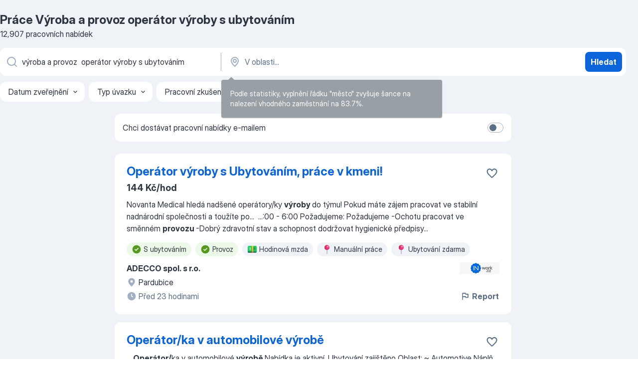

--- FILE ---
content_type: text/html
request_url: https://cz.jooble.org/pr%C3%A1ce-v%C3%BDroba-a-provoz--oper%C3%A1tor-v%C3%BDroby-s-ubytov%C3%A1n%C3%ADm
body_size: 81012
content:
<!DOCTYPE html><html lang="cs" xmlns="http://www.w3.org/1999/xhtml"><head><meta charset="utf-8"><link data-chunk="app" rel="stylesheet" href="/assets/app.2cef72498bfe64a06642.css"><link data-chunk="SERP" rel="stylesheet" href="/assets/SERP.e5eb96069634300c1c10.css"><meta name="viewport" content="width=device-width,initial-scale=1.0,maximum-scale=5" /><meta property="og:site_name" content="Jooble" /><meta property="og:locale" content="cs" /><meta property="og:type" content="website" /><meta name="msvalidate.01" content="4E93DB804C5CCCD5B3AFF7486D4B2757" /><meta name="format-detection" content="telephone=no"><link rel="preconnect" href="https://www.googletagmanager.com" /><link rel="preconnect" href="https://www.google-analytics.com" /><link rel="dns-prefetch" href="https://www.google.com" /><link rel="dns-prefetch" href="https://apis.google.com" /><link rel="dns-prefetch" href="https://connect.facebook.net" /><link rel="dns-prefetch" href="https://www.facebook.com" /><link href="https://data-cz.jooble.org/assets/fonts/inter-display.css" rel="stylesheet"><link href="https://data-cz.jooble.org/assets/fonts/segoe.css" rel="stylesheet"><link rel="apple-touch-icon" href="/assets/images/favicon/ua/apple-touch-icon.png?v=4" /><link rel="apple-touch-icon" sizes="57x57" href="/assets/images/favicon/ua/apple-touch-icon-57x57.png?v=4" /><link rel="apple-touch-icon" sizes="60x60" href="/assets/images/favicon/ua/apple-touch-icon-60x60.png?v=4" /><link rel="apple-touch-icon" sizes="72x72" href="/assets/images/favicon/ua/apple-touch-icon-72x72.png?v=4" /><link rel="apple-touch-icon" sizes="76x76" href="/assets/images/favicon/ua/apple-touch-icon-76x76.png?v=4" /><link rel="apple-touch-icon" sizes="114x114" href="/assets/images/favicon/ua/apple-touch-icon-114x114.png?v=4" /><link rel="apple-touch-icon" sizes="120x120" href="/assets/images/favicon/ua/apple-touch-icon-120x120.png?v=4" /><link rel="apple-touch-icon" sizes="144x144" href="/assets/images/favicon/ua/apple-touch-icon-144x144.png?v=4" /><link rel="apple-touch-icon" sizes="152x152" href="/assets/images/favicon/ua/apple-touch-icon-152x152.png?v=4" /><link rel="apple-touch-icon" sizes="180x180" href="/assets/images/favicon/ua/apple-touch-icon-180x180.png?v=4" /><link rel="icon" type="image/png" sizes="16x16" href="/assets/images/favicon/ua/favicon-16x16.png?v=4"><link rel="icon" type="image/png" sizes="32x32" href="/assets/images/favicon/ua/favicon-32x32.png?v=4"><link rel="icon" type="image/png" sizes="48x48" href="/assets/images/favicon/ua/android-chrome-48x48.png?v=4"><link rel="icon" type="image/png" sizes="96x96" href="/assets/images/favicon/ua/android-chrome-96x96.png?v=4"><link rel="icon" type="image/png" sizes="144x144" href="/assets/images/favicon/ua/android-chrome-144x144.png?v=4"><link rel="icon" type="image/png" sizes="192x192" href="/assets/images/favicon/ua/android-chrome-192x192.png?v=4"><link rel="icon" type="image/png" sizes="194x194" href="/assets/images/favicon/ua/favicon-194x194.png?v=4"><link rel="icon" type="image/png" sizes="256x256" href="/assets/images/favicon/ua/android-chrome-256x256.png?v=4"><link rel="icon" type="image/png" sizes="384x384" href="/assets/images/favicon/ua/android-chrome-384x384.png?v=4"><link rel="icon" type="image/png" sizes="512x512" href="/assets/images/favicon/ua/android-chrome-512x512.png?v=4"><link rel="shortcut icon" type="image/x-icon" href="/assets/images/favicon/ua/favicon-ua.ico?v=4"><link rel="icon" href="/assets/images/favicon/ua/icon.svg?v=4" sizes="any" type="image/svg+xml"><meta name="msapplication-tooltip" content="Jooble"><meta name="msapplication-config" content="/browserconfig.xml"><meta name="msapplication-TileColor" content="#ffffff"><meta name="msapplication-TileImage" content="/assets/images/favicon/ua/mstile-144x144.png?v=4"><meta name="theme-color" content="#ffffff"><meta name="ir-site-verification-token" content="-1337664224"><script type="text/javascript" charset="utf-8">(function(g,o){g[o]=g[o]||function(){(g[o]['q']=g[o]['q']||[]).push(arguments)},g[o]['t']=1*new Date})(window,'_googCsa'); </script><script>!function(){if('PerformanceLongTaskTiming' in window) {var g=window.__tti={e:[]};g.o = new PerformanceObserver(function(l){g.e = g.e.concat(l.getEntries())});g.o.observe({entryTypes:['longtask']})}}();</script><script>!function(){var e,t,n,i,r={passive:!0,capture:!0},a=new Date,o=function(){i=[],t=-1,e=null,f(addEventListener)},c=function(i,r){e||(e=r,t=i,n=new Date,f(removeEventListener),u())},u=function(){if(t>=0&&t<n-a){var r={entryType:"first-input",name:e.type,target:e.target,cancelable:e.cancelable,startTime:e.timeStamp,processingStart:e.timeStamp+t};i.forEach((function(e){e(r)})),i=[]}},s=function(e){if(e.cancelable){var t=(e.timeStamp>1e12?new Date:performance.now())-e.timeStamp;"pointerdown"==e.type?function(e,t){var n=function(){c(e,t),a()},i=function(){a()},a=function(){removeEventListener("pointerup",n,r),removeEventListener("pointercancel",i,r)};addEventListener("pointerup",n,r),addEventListener("pointercancel",i,r)}(t,e):c(t,e)}},f=function(e){["mousedown","keydown","touchstart","pointerdown"].forEach((function(t){return e(t,s,r)}))},p="hidden"===document.visibilityState?0:1/0;addEventListener("visibilitychange",(function e(t){"hidden"===document.visibilityState&&(p=t.timeStamp,removeEventListener("visibilitychange",e,!0))}),!0);o(),self.webVitals={firstInputPolyfill:function(e){i.push(e),u()},resetFirstInputPolyfill:o,get firstHiddenTime(){return p}}}();</script><title data-rh="true">Práce: Výroba a provoz operátor výroby s ubytováním - 2026 (Přijmeme ihned!) - Jooble</title><link data-rh="true" rel="canonical" href="https://cz.jooble.org/pr%C3%A1ce-v%C3%BDroba-a-provoz--oper%C3%A1tor-v%C3%BDroby-s-ubytov%C3%A1n%C3%ADm"/><meta data-rh="true" name="keywords" content="Práce Výroba a provoz operátor výroby s ubytováním, nabídky práce Výroba a provoz operátor výroby s ubytováním, nabídky práce"/><meta data-rh="true" name="description" content="Práce: Výroba a provoz operátor výroby s ubytováním ✔ Vyhledávejte mezi 76.000+ volných pracovních míst v České republice a v zahraničí. ✔ Snadno &amp; Zdarma ✔ Odběr novinek ✔ Konkurenční plat ✔ Plný, dočasný a částečný úvazek ✔ Nejlepší zaměstnavatelé ✔ Práce: Výroba a provoz operátor výroby s ubytováním - získat snadno a rychle!"/><meta data-rh="true" name="robots" content="noindex"/><meta data-rh="true" property="og:image" content="/assets/images/open_graph/og_image.png"/><meta data-rh="true" property="og:url" content="https://cz.jooble.org/pr%C3%A1ce-v%C3%BDroba-a-provoz--oper%C3%A1tor-v%C3%BDroby-s-ubytov%C3%A1n%C3%ADm"/><meta data-rh="true" property="og:title" content="Práce: Výroba a provoz operátor výroby s ubytováním - 2026 (Přijmeme ihned!) - Jooble"/><meta data-rh="true" property="og:description" content="Práce: Výroba a provoz operátor výroby s ubytováním ✔ Vyhledávejte mezi 76.000+ volných pracovních míst v České republice a v zahraničí. ✔ Snadno &amp; Zdarma ✔ Odběr novinek ✔ Konkurenční plat ✔ Plný, dočasný a částečný úvazek ✔ Nejlepší zaměstnavatelé ✔ Práce: Výroba a provoz operátor výroby s ubytováním - získat snadno a rychle!"/><script data-rh="true" type="application/ld+json">{"@context":"https://schema.org","@type":"BreadcrumbList","itemListElement":[[{"@type":"ListItem","position":1,"item":{"@id":"https://cz.jooble.org","name":"Práce"}},{"@type":"ListItem","position":2,"item":{"name":"Výroba a provoz  operátor výroby s ubytováním"}}]]}</script><script data-rh="true" type="application/ld+json">{"@context":"https://schema.org","@type":"ItemList","numberOfItems":12907,"itemListElement":[[{"@type":"ListItem","position":1,"url":"https://cz.jooble.org/jdp/1107803843284120739"},{"@type":"ListItem","position":2,"url":"https://cz.jooble.org/jdp/5181706807262995850"},{"@type":"ListItem","position":3,"url":"https://cz.jooble.org/jdp/-576689998568427178"},{"@type":"ListItem","position":4,"url":"https://cz.jooble.org/jdp/4875193233762993391"},{"@type":"ListItem","position":5,"url":"https://cz.jooble.org/jdp/-5793951904348085305"},{"@type":"ListItem","position":6,"url":"https://cz.jooble.org/jdp/-4042344049351217117"},{"@type":"ListItem","position":7,"url":"https://cz.jooble.org/jdp/4809848973851141277"},{"@type":"ListItem","position":8,"url":"https://cz.jooble.org/jdp/225918212265943008"},{"@type":"ListItem","position":9,"url":"https://cz.jooble.org/jdp/2426318934855624014"},{"@type":"ListItem","position":10,"url":"https://cz.jooble.org/jdp/4103255535263261413"},{"@type":"ListItem","position":11,"url":"https://cz.jooble.org/jdp/-1399307044750838472"},{"@type":"ListItem","position":12,"url":"https://cz.jooble.org/jdp/-828669595777054225"},{"@type":"ListItem","position":13,"url":"https://cz.jooble.org/jdp/1624095624617125584"},{"@type":"ListItem","position":14,"url":"https://cz.jooble.org/jdp/-4244322946619397034"},{"@type":"ListItem","position":15,"url":"https://cz.jooble.org/jdp/4425443401041903499"},{"@type":"ListItem","position":16,"url":"https://cz.jooble.org/jdp/7855483896670217158"},{"@type":"ListItem","position":17,"url":"https://cz.jooble.org/jdp/6745821324221718347"},{"@type":"ListItem","position":18,"url":"https://cz.jooble.org/jdp/5679538214893820561"},{"@type":"ListItem","position":19,"url":"https://cz.jooble.org/jdp/4556807401763132140"},{"@type":"ListItem","position":20,"url":"https://cz.jooble.org/jdp/-1408566820271950069"},{"@type":"ListItem","position":21,"url":"https://cz.jooble.org/jdp/-6023142802143040138"},{"@type":"ListItem","position":22,"url":"https://cz.jooble.org/jdp/-1351298277794919123"},{"@type":"ListItem","position":23,"url":"https://cz.jooble.org/jdp/-7615068845604011416"},{"@type":"ListItem","position":24,"url":"https://cz.jooble.org/jdp/-1268587341658008073"},{"@type":"ListItem","position":25,"url":"https://cz.jooble.org/jdp/658313921904683344"},{"@type":"ListItem","position":26,"url":"https://cz.jooble.org/jdp/4751998006602222260"},{"@type":"ListItem","position":27,"url":"https://cz.jooble.org/jdp/-6312181266411323357"},{"@type":"ListItem","position":28,"url":"https://cz.jooble.org/jdp/-8809549286745910350"},{"@type":"ListItem","position":29,"url":"https://cz.jooble.org/jdp/3654872165561502501"},{"@type":"ListItem","position":30,"url":"https://cz.jooble.org/jdp/3302131816145379779"}]]}</script></head><body ondragstart="return false"><div id="app"><div class="zR2N9v"><div class="_1G2nM4"><div></div><div id="serpContainer" class="_0CG45k"><div class="+MdXgT"><header class="VavEB9"><div class="qD9dwK"><h1 class="_518B8Z">Práce Výroba a provoz operátor výroby s ubytováním</h1><div company="p" class="cXVOTD">12 907 pracovních nabídek</div></div><div class=""><form class="CXE+FW" data-test-name="_searchForm"><div class="tXoMlu"><div class="kySr3o EIHqTW"><div class="H-KSNn"><div class="Y6LTZC RKazSn"><div class="_0vIToK"><svg class="BC4g2E abyhUO gexuVd kPZVKg"><use xlink:href="/assets/sprite.1oxueCVBzlo-hocQRlhy.svg#icon-magnifier-usage"></use></svg><input id="input_:R55ioh:" class="_2cXMBT aHpE4r _5sX2B+" placeholder="Hledám volná místa..." type="text" spellcheck="false" name="keyword" autoComplete="off" autoCapitalize="off" data-test-name="_searchFormKeywordInput" aria-label="Uveďte, jaký druh práce hledáte" value="výroba a provoz  operátor výroby s ubytováním"/></div></div></div></div><div class="kySr3o _9+Weu7"><div class="H-KSNn"><div class="Y6LTZC RKazSn"><div class="_0vIToK"><svg class="BC4g2E abyhUO gexuVd kPZVKg"><use xlink:href="/assets/sprite.1oxueCVBzlo-hocQRlhy.svg#icon-map_marker-usage"></use></svg><input id="tbRegion" class="_2cXMBT aHpE4r _5sX2B+" placeholder="V oblasti..." type="text" spellcheck="false" name="region" autoComplete="off" autoCapitalize="off" data-test-name="_searchFormRegionInput" aria-label="Zadejte město, ve kterém hledáte práci " value=""/></div></div></div></div></div><button type="submit" class="VMdYVt i6dNg1 oUsVL7 xVPKbj ZuTpxY">Hledat</button></form></div><div class="p7hDF8"><div class="apmZrt" data-test-name="_smartTagsFilter"><div class="wYznI5"><span class="_1apRDx">Datum zveřejnění</span><svg class="KaSFrq DuJhnH GM7Sgs _398Jb4"><use xlink:href="/assets/sprite.1oxueCVBzlo-hocQRlhy.svg#icon-chevron_down-usage"></use></svg></div><div class="wYznI5"><span class="_1apRDx">Typ úvazku</span><svg class="KaSFrq DuJhnH GM7Sgs _398Jb4"><use xlink:href="/assets/sprite.1oxueCVBzlo-hocQRlhy.svg#icon-chevron_down-usage"></use></svg></div><div class="wYznI5"><span class="_1apRDx">Pracovní zkušenosti</span><svg class="KaSFrq DuJhnH GM7Sgs _398Jb4"><use xlink:href="/assets/sprite.1oxueCVBzlo-hocQRlhy.svg#icon-chevron_down-usage"></use></svg></div><div class="wYznI5"><span class="_1apRDx">Umístění</span><svg class="KaSFrq DuJhnH GM7Sgs _398Jb4"><use xlink:href="/assets/sprite.1oxueCVBzlo-hocQRlhy.svg#icon-chevron_down-usage"></use></svg></div><div class="wYznI5"><span class="_1apRDx">Mzda</span><svg class="KaSFrq DuJhnH GM7Sgs _398Jb4"><use xlink:href="/assets/sprite.1oxueCVBzlo-hocQRlhy.svg#icon-chevron_down-usage"></use></svg></div></div></div></header><div class="y+s7YY"><div class="Amjssv"><main class="toVmC+" role="main"><div class="NeCPdn" id="topBarContainer"><div class="dKIuea"><div class="pfddcp xPgV1+"><div class="Z7rxKJ"><span class="ahUpuK">Chci dostávat pracovní nabídky e-mailem </span><div class="rV3P9b H6hBvI RDT4pD seXaaO"><input id="SubscriptionSwitcher" type="checkbox" aria-label="SubscriptionSwitcher"/><label for="SubscriptionSwitcher"><span data-switch="pill" data-caption="false"><span data-switch="round"></span></span></label></div></div></div></div></div><div class="bXbgrv" id="serpContent"><div><div class="infinite-scroll-component__outerdiv"><div class="infinite-scroll-component ZbPfXY _serpContentBlock" style="height:auto;overflow:auto;-webkit-overflow-scrolling:touch"><div><ul class="kiBEcn"><li></li><li><div id="1107803843284120739" data-test-name="_jobCard" class="+n4WEb rHG1ci"><div class="_9q4Aij"><h2 class="jA9gFS dUatPc"><a class="_8w9Ce2 tUC4Fj _6i4Nb0 wtCvxI job_card_link" target="_blank" href="https://cz.jooble.org/jdp/1107803843284120739">Operátor výroby s Ubytováním, práce v kmeni!</a></h2><div class="_5A-eEY"><div class="Bdpujj"><button type="button" class="ZapzXe _9WpygY XEfYdx JFkX+L vMdXr7 RNbuqd" data-test-name="jobFavoritesButton__1107803843284120739" aria-label="Uložit nabídku do oblíbených"><span class="H2e2t1 +gVFyQ"><svg class="KaSFrq JAzKjj _0ng4na"><use xlink:href="/assets/sprite.1oxueCVBzlo-hocQRlhy.svg#icon-heart_outline-usage"></use></svg></span></button></div></div></div><div><div class="QZH8mt"><p class="b97WnG">144 Kč/hod</p><div class="GEyos4"><span>Novanta Medical hledá nadšené operátory/ky </span><b>výroby </b><span>do týmu! Pokud máte zájem pracovat ve stabilní nadnárodní společnosti a toužíte po</span>...&nbsp;&nbsp;...<span>:00 - 6:00
Požadujeme:
Požadujeme
-Ochotu pracovat ve směnném </span><b>provozu</b><span>

-Dobrý zdravotní stav a schopnost dodržovat hygienické předpisy</span>...&nbsp;</div><div class="rvi8+s"><div class="tXxXy-"><div data-name="s_ubytovanim" data-test-name="_highlightedTag" class="K8ZLnh tag fT460t"><svg class="KaSFrq DuJhnH GeatqJ"><use xlink:href="/assets/sprite.1oxueCVBzlo-hocQRlhy.svg#icon-check_match-usage"></use></svg>S ubytováním</div><div data-name="provoz" data-test-name="_highlightedTag" class="K8ZLnh tag fT460t"><svg class="KaSFrq DuJhnH GeatqJ"><use xlink:href="/assets/sprite.1oxueCVBzlo-hocQRlhy.svg#icon-check_match-usage"></use></svg>Provoz</div><div data-name="hodinova_mzda" data-test-name="_jobTag" class="K8ZLnh tag _7Amkfs"><div class="uE1IG0" style="background-image:url(/assets/images/tagIconsNew/emoji_dollar_banknote.svg)"></div>Hodinová mzda</div><div data-name="manualni_prace" data-test-name="_jobTag" class="K8ZLnh tag _7Amkfs"><div class="uE1IG0" style="background-image:url(/assets/images/tagIconsNew/emoji_round_pushpin.svg)"></div>Manuální práce</div><div data-name="s_ubytovanim_zdarma" data-test-name="_jobTag" class="K8ZLnh tag _7Amkfs"><div class="uE1IG0" style="background-image:url(/assets/images/tagIconsNew/emoji_round_pushpin.svg)"></div>Ubytování zdarma</div><div data-name="2_smeny" data-test-name="_jobTag" class="K8ZLnh tag _7Amkfs"><div class="uE1IG0" style="background-image:url(/assets/images/tagIconsNew/emoji_tear_off_calendar.svg)"></div>2 směny</div><div data-name="smenny_provoz" data-test-name="_jobTag" class="K8ZLnh tag _7Amkfs"><div class="uE1IG0" style="background-image:url(/assets/images/tagIconsNew/emoji_tear_off_calendar.svg)"></div>Směnný provoz</div></div></div></div><div class="L4BhzZ wrapper__new_tags_design bLrJMm"><div class="j+648w"><button type="button" class="ZapzXe _9WpygY JFkX+L vMdXr7 _9ofHq7" data-test-name="_reportJobButtonSerp"><span class="H2e2t1 w87w0E"><svg class="KaSFrq xY3sEm _0ng4na cS9jE1"><use xlink:href="/assets/sprite.1oxueCVBzlo-hocQRlhy.svg#icon-flag-usage"></use></svg></span>Report</button><img src="/css/images/plogo/425.gif" class="yUFQEM" aria-hidden="true" alt="dteCompanyLogo"/></div><div class="E6E0jY"><div class="pXyhD4 VeoRvG"><div class="heru4z"><p class="z6WlhX" data-test-name="_companyName">ADECCO spol. s r.o.</p></div></div><div class="blapLw gj1vO6 fhg31q nxYYVJ" tabindex="-1"><svg class="BC4g2E c6AqqO gexuVd kE3ssB DlQ0Ty icon_gray_soft mdorqd"><use xlink:href="/assets/sprite.1oxueCVBzlo-hocQRlhy.svg#icon-map_marker_filled-usage"></use></svg><div class="caption NTRJBV">Pardubice</div></div><div class="blapLw gj1vO6 fhg31q fGYTou"><svg class="BC4g2E c6AqqO gexuVd kE3ssB DlQ0Ty icon_gray_soft jjtReA"><use xlink:href="/assets/sprite.1oxueCVBzlo-hocQRlhy.svg#icon-clock_filled-usage"></use></svg><div class="caption Vk-5Da">Před 23 hodinami</div></div></div></div></div></div></li><li><div id="5181706807262995850" data-test-name="_jobCard" class="+n4WEb rHG1ci"><div class="_9q4Aij"><h2 class="jA9gFS dUatPc"><a class="_8w9Ce2 tUC4Fj _6i4Nb0 wtCvxI job_card_link" target="_blank" href="https://cz.jooble.org/jdp/5181706807262995850">Operátor/ka v automobilové výrobě</a></h2><div class="_5A-eEY"><div class="Bdpujj"><button type="button" class="ZapzXe _9WpygY XEfYdx JFkX+L vMdXr7 RNbuqd" data-test-name="jobFavoritesButton__5181706807262995850" aria-label="Uložit nabídku do oblíbených"><span class="H2e2t1 +gVFyQ"><svg class="KaSFrq JAzKjj _0ng4na"><use xlink:href="/assets/sprite.1oxueCVBzlo-hocQRlhy.svg#icon-heart_outline-usage"></use></svg></span></button></div></div></div><div><div class="QZH8mt"><div class="GEyos4">&nbsp;...<b>Operátor/</b><span>ka v automobilové </span><b>výrobě </b><span>
 Nabídka je aktivní. Ubytování zajištěno 
 Oblast: 
~ Automotive 

 Náplň práce: 
 Obsluha výrobní linky</span>...&nbsp;&nbsp;...<span>systémů 
 Požadujeme: 
 Ochota pracovat ve třísměnném </span><b>provozu </b><span>
 Pečlivost 
 Schopnost týmové práce 
 Výborný fyzický</span>...&nbsp;</div><div class="rvi8+s"><div class="tXxXy-"><div data-name="s_ubytovanim" data-test-name="_highlightedTag" class="K8ZLnh tag fT460t"><svg class="KaSFrq DuJhnH GeatqJ"><use xlink:href="/assets/sprite.1oxueCVBzlo-hocQRlhy.svg#icon-check_match-usage"></use></svg>S ubytováním</div><div data-name="provoz" data-test-name="_highlightedTag" class="K8ZLnh tag fT460t"><svg class="KaSFrq DuJhnH GeatqJ"><use xlink:href="/assets/sprite.1oxueCVBzlo-hocQRlhy.svg#icon-check_match-usage"></use></svg>Provoz</div><div data-name="hodinova_mzda" data-test-name="_jobTag" class="K8ZLnh tag _7Amkfs"><div class="uE1IG0" style="background-image:url(/assets/images/tagIconsNew/emoji_dollar_banknote.svg)"></div>Hodinová mzda</div><div data-name="hpp" data-test-name="_jobTag" class="K8ZLnh tag _7Amkfs"><div class="uE1IG0" style="background-image:url(/assets/images/tagIconsNew/emoji_briefcase.svg)"></div>HPP</div></div></div></div><div class="L4BhzZ wrapper__new_tags_design bLrJMm"><div class="j+648w"><button type="button" class="ZapzXe _9WpygY JFkX+L vMdXr7 _9ofHq7" data-test-name="_reportJobButtonSerp"><span class="H2e2t1 w87w0E"><svg class="KaSFrq xY3sEm _0ng4na cS9jE1"><use xlink:href="/assets/sprite.1oxueCVBzlo-hocQRlhy.svg#icon-flag-usage"></use></svg></span>Report</button><img src="/css/images/plogo/249.gif" class="yUFQEM" aria-hidden="true" alt="dteCompanyLogo"/></div><div class="E6E0jY"><div class="pXyhD4 VeoRvG"><div class="heru4z"><p class="z6WlhX" data-test-name="_companyName">Amikov job, s.r.o.</p></div></div><div class="blapLw gj1vO6 fhg31q nxYYVJ" tabindex="-1"><svg class="BC4g2E c6AqqO gexuVd kE3ssB DlQ0Ty icon_gray_soft mdorqd"><use xlink:href="/assets/sprite.1oxueCVBzlo-hocQRlhy.svg#icon-map_marker_filled-usage"></use></svg><div class="caption NTRJBV">Bystřice nad Pernštejnem, Kraj Vysočina</div></div><div class="blapLw gj1vO6 fhg31q fGYTou"><svg class="BC4g2E c6AqqO gexuVd kE3ssB DlQ0Ty icon_gray_soft jjtReA"><use xlink:href="/assets/sprite.1oxueCVBzlo-hocQRlhy.svg#icon-clock_filled-usage"></use></svg><div class="caption Vk-5Da">Před 19 hodinami</div></div></div></div></div></div></li><li><div id="-576689998568427178" data-test-name="_jobCard" class="+n4WEb rHG1ci"><div class="_9q4Aij"><h2 class="jA9gFS dUatPc"><a class="_8w9Ce2 tUC4Fj _6i4Nb0 wtCvxI job_card_link" target="_blank" href="https://cz.jooble.org/jdp/-576689998568427178">Operátor výroby</a></h2><div class="_5A-eEY"><div class="Bdpujj"><button type="button" class="ZapzXe _9WpygY XEfYdx JFkX+L vMdXr7 RNbuqd" data-test-name="jobFavoritesButton__-576689998568427178" aria-label="Uložit nabídku do oblíbených"><span class="H2e2t1 +gVFyQ"><svg class="KaSFrq JAzKjj _0ng4na"><use xlink:href="/assets/sprite.1oxueCVBzlo-hocQRlhy.svg#icon-heart_outline-usage"></use></svg></span></button></div></div></div><div><div class="QZH8mt"><div class="GEyos4">&nbsp;...<b>Operátor výroby </b><span>(automotiv)
✅  Žďár nad Sázavou   
 Náplň práce  : 
✅Obsluha výrobní linky. 
✅Výroba brzdových, palivových a chladicích</span>...&nbsp;&nbsp;...<span>oken. 
 Požadujeme: 
✅Ochota pracovat ve třísměnném </span><b>provozu </b><span>
✅Pečlivost, časová Schopnost týmové práce 
✅Výborný fyzický</span>...&nbsp;</div><div class="rvi8+s"><div class="tXxXy-"><div data-name="s_ubytovanim" data-test-name="_highlightedTag" class="K8ZLnh tag fT460t"><svg class="KaSFrq DuJhnH GeatqJ"><use xlink:href="/assets/sprite.1oxueCVBzlo-hocQRlhy.svg#icon-check_match-usage"></use></svg>S ubytováním</div><div data-name="provoz" data-test-name="_highlightedTag" class="K8ZLnh tag fT460t"><svg class="KaSFrq DuJhnH GeatqJ"><use xlink:href="/assets/sprite.1oxueCVBzlo-hocQRlhy.svg#icon-check_match-usage"></use></svg>Provoz</div><div data-name="hodinova_mzda" data-test-name="_jobTag" class="K8ZLnh tag _7Amkfs"><div class="uE1IG0" style="background-image:url(/assets/images/tagIconsNew/emoji_dollar_banknote.svg)"></div>Hodinová mzda</div><div data-name="hpp" data-test-name="_jobTag" class="K8ZLnh tag _7Amkfs"><div class="uE1IG0" style="background-image:url(/assets/images/tagIconsNew/emoji_briefcase.svg)"></div>HPP</div><div data-name="od_pondeli_do_patku" data-test-name="_jobTag" class="K8ZLnh tag _7Amkfs"><div class="uE1IG0" style="background-image:url(/assets/images/tagIconsNew/emoji_tear_off_calendar.svg)"></div>Od pondělí do pátku</div></div></div></div><div class="L4BhzZ wrapper__new_tags_design bLrJMm"><div class="j+648w"><button type="button" class="ZapzXe _9WpygY JFkX+L vMdXr7 _9ofHq7" data-test-name="_reportJobButtonSerp"><span class="H2e2t1 w87w0E"><svg class="KaSFrq xY3sEm _0ng4na cS9jE1"><use xlink:href="/assets/sprite.1oxueCVBzlo-hocQRlhy.svg#icon-flag-usage"></use></svg></span>Report</button><img src="/css/images/plogo/249.gif" class="yUFQEM" aria-hidden="true" alt="dteCompanyLogo"/></div><div class="E6E0jY"><div class="pXyhD4 VeoRvG"><div class="heru4z"><p class="z6WlhX" data-test-name="_companyName">Amikov job, s.r.o.</p></div></div><div class="blapLw gj1vO6 fhg31q nxYYVJ" tabindex="-1"><svg class="BC4g2E c6AqqO gexuVd kE3ssB DlQ0Ty icon_gray_soft mdorqd"><use xlink:href="/assets/sprite.1oxueCVBzlo-hocQRlhy.svg#icon-map_marker_filled-usage"></use></svg><div class="caption NTRJBV">Žďár nad Sázavou</div></div><div class="blapLw gj1vO6 fhg31q fGYTou"><svg class="BC4g2E c6AqqO gexuVd kE3ssB DlQ0Ty icon_gray_soft jjtReA"><use xlink:href="/assets/sprite.1oxueCVBzlo-hocQRlhy.svg#icon-clock_filled-usage"></use></svg><div class="caption Vk-5Da">Před 19 hodinami</div></div></div></div></div></div></li><li><div id="4875193233762993391" data-test-name="_jobCard" class="+n4WEb rHG1ci"><div class="_9q4Aij"><h2 class="jA9gFS dUatPc"><a class="_8w9Ce2 tUC4Fj _6i4Nb0 wtCvxI job_card_link" target="_blank" href="https://cz.jooble.org/jdp/4875193233762993391">Operátor výroby</a></h2><div class="_5A-eEY"><div class="Bdpujj"><button type="button" class="ZapzXe _9WpygY XEfYdx JFkX+L vMdXr7 RNbuqd" data-test-name="jobFavoritesButton__4875193233762993391" aria-label="Uložit nabídku do oblíbených"><span class="H2e2t1 +gVFyQ"><svg class="KaSFrq JAzKjj _0ng4na"><use xlink:href="/assets/sprite.1oxueCVBzlo-hocQRlhy.svg#icon-heart_outline-usage"></use></svg></span></button></div></div></div><div><div class="QZH8mt"><div class="GEyos4">&nbsp;...<span>Náplň práce: 
 Obsluha výrobní linky 
 </span><b>Výroba </b><span>brzdových, palivových a chladicích systémů 
 Výroba systému pro spouštění a vytahování oken 
 Požadujeme: 
 Ochota pracovat ve třísměnném </span><b>provozu </b><span>
 Pečlivost, časová flexibilita 
 Výborný fyzický stav 
 Nabízíme:</span>...&nbsp;</div><div class="rvi8+s"><div class="tXxXy-"><div data-name="s_ubytovanim" data-test-name="_highlightedTag" class="K8ZLnh tag fT460t"><svg class="KaSFrq DuJhnH GeatqJ"><use xlink:href="/assets/sprite.1oxueCVBzlo-hocQRlhy.svg#icon-check_match-usage"></use></svg>S ubytováním</div><div data-name="provoz" data-test-name="_highlightedTag" class="K8ZLnh tag fT460t"><svg class="KaSFrq DuJhnH GeatqJ"><use xlink:href="/assets/sprite.1oxueCVBzlo-hocQRlhy.svg#icon-check_match-usage"></use></svg>Provoz</div><div data-name="hodinova_mzda" data-test-name="_jobTag" class="K8ZLnh tag _7Amkfs"><div class="uE1IG0" style="background-image:url(/assets/images/tagIconsNew/emoji_dollar_banknote.svg)"></div>Hodinová mzda</div><div data-name="hpp" data-test-name="_jobTag" class="K8ZLnh tag _7Amkfs"><div class="uE1IG0" style="background-image:url(/assets/images/tagIconsNew/emoji_briefcase.svg)"></div>HPP</div><div data-name="ihned" data-test-name="_jobTag" class="K8ZLnh tag _7Amkfs"><div class="uE1IG0" style="background-image:url(/assets/images/tagIconsNew/emoji_round_pushpin.svg)"></div>Nástup ihned</div></div></div></div><div class="L4BhzZ wrapper__new_tags_design bLrJMm"><div class="j+648w"><button type="button" class="ZapzXe _9WpygY JFkX+L vMdXr7 _9ofHq7" data-test-name="_reportJobButtonSerp"><span class="H2e2t1 w87w0E"><svg class="KaSFrq xY3sEm _0ng4na cS9jE1"><use xlink:href="/assets/sprite.1oxueCVBzlo-hocQRlhy.svg#icon-flag-usage"></use></svg></span>Report</button><img src="/css/images/plogo/249.gif" class="yUFQEM" aria-hidden="true" alt="dteCompanyLogo"/></div><div class="E6E0jY"><div class="pXyhD4 VeoRvG"><div class="heru4z"><p class="z6WlhX" data-test-name="_companyName">Amikov job, s.r.o.</p></div></div><div class="blapLw gj1vO6 fhg31q nxYYVJ" tabindex="-1"><svg class="BC4g2E c6AqqO gexuVd kE3ssB DlQ0Ty icon_gray_soft mdorqd"><use xlink:href="/assets/sprite.1oxueCVBzlo-hocQRlhy.svg#icon-map_marker_filled-usage"></use></svg><div class="caption NTRJBV">Žďár nad Sázavou</div></div><div class="blapLw gj1vO6 fhg31q fGYTou"><svg class="BC4g2E c6AqqO gexuVd kE3ssB DlQ0Ty icon_gray_soft jjtReA"><use xlink:href="/assets/sprite.1oxueCVBzlo-hocQRlhy.svg#icon-clock_filled-usage"></use></svg><div class="caption Vk-5Da">Před 19 hodinami</div></div></div></div></div></div></li><li><div id="-5793951904348085305" data-test-name="_jobCard" class="+n4WEb rHG1ci"><div class="_9q4Aij"><h2 class="jA9gFS dUatPc"><a class="_8w9Ce2 tUC4Fj _6i4Nb0 wtCvxI job_card_link" target="_blank" href="https://cz.jooble.org/jdp/-5793951904348085305">Operátor výroby - mzda až 39 000 Kč, volné víkendy, svoz, týdenní zálohy a možnost ubytování.</a></h2><div class="_5A-eEY"><div class="Bdpujj"><button type="button" class="ZapzXe _9WpygY XEfYdx JFkX+L vMdXr7 RNbuqd" data-test-name="jobFavoritesButton__-5793951904348085305" aria-label="Uložit nabídku do oblíbených"><span class="H2e2t1 +gVFyQ"><svg class="KaSFrq JAzKjj _0ng4na"><use xlink:href="/assets/sprite.1oxueCVBzlo-hocQRlhy.svg#icon-heart_outline-usage"></use></svg></span></button></div></div></div><div><div class="QZH8mt"><p class="b97WnG">32000 - 39000 Kč</p><div class="GEyos4">&nbsp;...<span>autobus ze Zličína a od Nemocnice Motol 
 Co k práci operátora </span><b>výroby </b><span>potřebujete?
&##128073;&##127995; Manuální zručnost, spolehlivost</span>...&nbsp;&nbsp;...<span>. 
 Jak vypadá pracovní den?
&##127981; Dvou nebo třísměnný </span><b>provoz </b><span>| &##128341; Směny 6:00–14:00 / 14:00–22:00 / 22:00–6:00 | &##127869</span>...&nbsp;</div><div class="rvi8+s"><div class="tXxXy-"><div data-name="s_ubytovanim" data-test-name="_highlightedTag" class="K8ZLnh tag fT460t"><svg class="KaSFrq DuJhnH GeatqJ"><use xlink:href="/assets/sprite.1oxueCVBzlo-hocQRlhy.svg#icon-check_match-usage"></use></svg>S ubytováním</div><div data-name="provoz" data-test-name="_highlightedTag" class="K8ZLnh tag fT460t"><svg class="KaSFrq DuJhnH GeatqJ"><use xlink:href="/assets/sprite.1oxueCVBzlo-hocQRlhy.svg#icon-check_match-usage"></use></svg>Provoz</div><div data-name="dlouhodoba" data-test-name="_jobTag" class="K8ZLnh tag _7Amkfs"><div class="uE1IG0" style="background-image:url(/assets/images/tagIconsNew/emoji_briefcase.svg)"></div>Dlouhodobá práce</div><div data-name="plny_uvazek" data-test-name="_jobTag" class="K8ZLnh tag _7Amkfs"><div class="uE1IG0" style="background-image:url(/assets/images/tagIconsNew/emoji_briefcase.svg)"></div>Plný úvazek</div><div data-name="manualni_prace" data-test-name="_jobTag" class="K8ZLnh tag _7Amkfs"><div class="uE1IG0" style="background-image:url(/assets/images/tagIconsNew/emoji_round_pushpin.svg)"></div>Manuální práce</div><div data-name="smenny_provoz" data-test-name="_jobTag" class="K8ZLnh tag _7Amkfs"><div class="uE1IG0" style="background-image:url(/assets/images/tagIconsNew/emoji_tear_off_calendar.svg)"></div>Směnný provoz</div></div></div></div><div class="L4BhzZ wrapper__new_tags_design bLrJMm"><div class="j+648w"><button type="button" class="ZapzXe _9WpygY JFkX+L vMdXr7 _9ofHq7" data-test-name="_reportJobButtonSerp"><span class="H2e2t1 w87w0E"><svg class="KaSFrq xY3sEm _0ng4na cS9jE1"><use xlink:href="/assets/sprite.1oxueCVBzlo-hocQRlhy.svg#icon-flag-usage"></use></svg></span>Report</button><img src="/css/images/plogo/16890.gif" class="yUFQEM" aria-hidden="true" alt="dteCompanyLogo"/></div><div class="E6E0jY"><div class="pXyhD4 VeoRvG"><div class="heru4z"><p class="z6WlhX" data-test-name="_companyName">Jobík Czech s.r.o.</p></div></div><div class="blapLw gj1vO6 fhg31q nxYYVJ" tabindex="-1"><svg class="BC4g2E c6AqqO gexuVd kE3ssB DlQ0Ty icon_gray_soft mdorqd"><use xlink:href="/assets/sprite.1oxueCVBzlo-hocQRlhy.svg#icon-map_marker_filled-usage"></use></svg><div class="caption NTRJBV">Praha</div></div><div class="blapLw gj1vO6 fhg31q fGYTou"><svg class="BC4g2E c6AqqO gexuVd kE3ssB DlQ0Ty icon_gray_soft jjtReA"><use xlink:href="/assets/sprite.1oxueCVBzlo-hocQRlhy.svg#icon-clock_filled-usage"></use></svg><div class="caption Vk-5Da">Před 22 dny</div></div></div></div></div></div></li><li><div id="-4042344049351217117" data-test-name="_jobCard" class="+n4WEb rHG1ci"><div class="_9q4Aij"><h2 class="jA9gFS dUatPc"><a class="_8w9Ce2 tUC4Fj _6i4Nb0 wtCvxI job_card_link" target="_blank" href="https://cz.jooble.org/jdp/-4042344049351217117">Operátor/ka výroby</a></h2><div class="_5A-eEY"><div class="Bdpujj"><button type="button" class="ZapzXe _9WpygY XEfYdx JFkX+L vMdXr7 RNbuqd" data-test-name="jobFavoritesButton__-4042344049351217117" aria-label="Uložit nabídku do oblíbených"><span class="H2e2t1 +gVFyQ"><svg class="KaSFrq JAzKjj _0ng4na"><use xlink:href="/assets/sprite.1oxueCVBzlo-hocQRlhy.svg#icon-heart_outline-usage"></use></svg></span></button></div></div></div><div><div class="QZH8mt"><div class="GEyos4">&nbsp;...<span>Nanášení lepidla na kůži, koženku a ostatní polotovary potřebné pro </span><b>výrobu </b><span>
 Provádění natahování a zahýbání kůže a koženky, její</span>...&nbsp;&nbsp;...<span>zručnost, dobrý zdravotní stav 
 Ochota pracovat v třísměnném </span><b>provozu </b><span>
 Co Vám nabízíme: 
 Nástupní plat od 1 185 / brutto (základ</span>...&nbsp;</div><div class="rvi8+s"><div class="tXxXy-"><div data-name="s_ubytovanim" data-test-name="_highlightedTag" class="K8ZLnh tag fT460t"><svg class="KaSFrq DuJhnH GeatqJ"><use xlink:href="/assets/sprite.1oxueCVBzlo-hocQRlhy.svg#icon-check_match-usage"></use></svg>S ubytováním</div><div data-name="provoz" data-test-name="_highlightedTag" class="K8ZLnh tag fT460t"><svg class="KaSFrq DuJhnH GeatqJ"><use xlink:href="/assets/sprite.1oxueCVBzlo-hocQRlhy.svg#icon-check_match-usage"></use></svg>Provoz</div><div data-name="manualni_prace" data-test-name="_jobTag" class="K8ZLnh tag _7Amkfs"><div class="uE1IG0" style="background-image:url(/assets/images/tagIconsNew/emoji_round_pushpin.svg)"></div>Manuální práce</div></div></div></div><div class="L4BhzZ wrapper__new_tags_design bLrJMm"><div class="j+648w"><button type="button" class="ZapzXe _9WpygY JFkX+L vMdXr7 _9ofHq7" data-test-name="_reportJobButtonSerp"><span class="H2e2t1 w87w0E"><svg class="KaSFrq xY3sEm _0ng4na cS9jE1"><use xlink:href="/assets/sprite.1oxueCVBzlo-hocQRlhy.svg#icon-flag-usage"></use></svg></span>Report</button><img src="/css/images/plogo/249.gif" class="yUFQEM" aria-hidden="true" alt="dteCompanyLogo"/></div><div class="E6E0jY"><div class="pXyhD4 VeoRvG"><div class="heru4z"><p class="z6WlhX" data-test-name="_companyName">Amikov job, s.r.o.</p></div></div><div class="blapLw gj1vO6 fhg31q nxYYVJ" tabindex="-1"><svg class="BC4g2E c6AqqO gexuVd kE3ssB DlQ0Ty icon_gray_soft mdorqd"><use xlink:href="/assets/sprite.1oxueCVBzlo-hocQRlhy.svg#icon-map_marker_filled-usage"></use></svg><div class="caption NTRJBV">Hodonín</div></div><div class="blapLw gj1vO6 fhg31q fGYTou"><svg class="BC4g2E c6AqqO gexuVd kE3ssB DlQ0Ty icon_gray_soft jjtReA"><use xlink:href="/assets/sprite.1oxueCVBzlo-hocQRlhy.svg#icon-clock_filled-usage"></use></svg><div class="caption Vk-5Da">Před 19 hodinami</div></div></div></div></div></div></li><li><div id="4809848973851141277" data-test-name="_jobCard" class="+n4WEb rHG1ci"><div class="_9q4Aij"><h2 class="jA9gFS dUatPc"><a class="_8w9Ce2 tUC4Fj _6i4Nb0 wtCvxI job_card_link" target="_blank" href="https://cz.jooble.org/jdp/4809848973851141277">OPERÁTOR / OPERÁTORKA VÝROBY - ŽĎÁR NAD SÁZAVOU</a></h2><div class="_5A-eEY"><div class="Bdpujj"><button type="button" class="ZapzXe _9WpygY XEfYdx JFkX+L vMdXr7 RNbuqd" data-test-name="jobFavoritesButton__4809848973851141277" aria-label="Uložit nabídku do oblíbených"><span class="H2e2t1 +gVFyQ"><svg class="KaSFrq JAzKjj _0ng4na"><use xlink:href="/assets/sprite.1oxueCVBzlo-hocQRlhy.svg#icon-heart_outline-usage"></use></svg></span></button></div></div></div><div><div class="QZH8mt"><p class="b97WnG">25600 - 35000 Kč</p><div class="GEyos4">&nbsp;...<span>Náplň práce: 
 Obsluha výrobní linky 
 </span><b>Výroba </b><span>brzdových, palivových a chladicích systémů 
 Výroba systému pro spouštění a vytahování oken 
 Požadujeme: 
 Ochota pracovat ve třísměnném </span><b>provozu </b><span>
 Pečlivost, časová flexibilita 
 Výborný fyzický stav 
 Nabízíme:</span>...&nbsp;</div><div class="rvi8+s"><div class="tXxXy-"><div data-name="s_ubytovanim" data-test-name="_highlightedTag" class="K8ZLnh tag fT460t"><svg class="KaSFrq DuJhnH GeatqJ"><use xlink:href="/assets/sprite.1oxueCVBzlo-hocQRlhy.svg#icon-check_match-usage"></use></svg>S ubytováním</div><div data-name="provoz" data-test-name="_highlightedTag" class="K8ZLnh tag fT460t"><svg class="KaSFrq DuJhnH GeatqJ"><use xlink:href="/assets/sprite.1oxueCVBzlo-hocQRlhy.svg#icon-check_match-usage"></use></svg>Provoz</div><div data-name="hodinova_mzda" data-test-name="_jobTag" class="K8ZLnh tag _7Amkfs"><div class="uE1IG0" style="background-image:url(/assets/images/tagIconsNew/emoji_dollar_banknote.svg)"></div>Hodinová mzda</div><div data-name="castecny_uvazek" data-test-name="_jobTag" class="K8ZLnh tag _7Amkfs"><div class="uE1IG0" style="background-image:url(/assets/images/tagIconsNew/emoji_briefcase.svg)"></div>Částečný úvazek</div><div data-name="hpp" data-test-name="_jobTag" class="K8ZLnh tag _7Amkfs"><div class="uE1IG0" style="background-image:url(/assets/images/tagIconsNew/emoji_briefcase.svg)"></div>HPP</div><div data-name="ihned" data-test-name="_jobTag" class="K8ZLnh tag _7Amkfs"><div class="uE1IG0" style="background-image:url(/assets/images/tagIconsNew/emoji_round_pushpin.svg)"></div>Nástup ihned</div></div></div></div><div class="L4BhzZ wrapper__new_tags_design bLrJMm"><div class="j+648w"><button type="button" class="ZapzXe _9WpygY JFkX+L vMdXr7 _9ofHq7" data-test-name="_reportJobButtonSerp"><span class="H2e2t1 w87w0E"><svg class="KaSFrq xY3sEm _0ng4na cS9jE1"><use xlink:href="/assets/sprite.1oxueCVBzlo-hocQRlhy.svg#icon-flag-usage"></use></svg></span>Report</button><img src="/css/images/plogo/249.gif" class="yUFQEM" aria-hidden="true" alt="dteCompanyLogo"/></div><div class="E6E0jY"><div class="pXyhD4 VeoRvG"><div class="heru4z"><p class="z6WlhX" data-test-name="_companyName">Amikov job, s.r.o.</p></div></div><div class="blapLw gj1vO6 fhg31q nxYYVJ" tabindex="-1"><svg class="BC4g2E c6AqqO gexuVd kE3ssB DlQ0Ty icon_gray_soft mdorqd"><use xlink:href="/assets/sprite.1oxueCVBzlo-hocQRlhy.svg#icon-map_marker_filled-usage"></use></svg><div class="caption NTRJBV">Žďár nad Sázavou</div></div><div class="blapLw gj1vO6 fhg31q fGYTou"><svg class="BC4g2E c6AqqO gexuVd kE3ssB DlQ0Ty icon_gray_soft jjtReA"><use xlink:href="/assets/sprite.1oxueCVBzlo-hocQRlhy.svg#icon-clock_filled-usage"></use></svg><div class="caption Vk-5Da">Před 19 hodinami</div></div></div></div></div></div></li><li></li><li><div id="225918212265943008" data-test-name="_jobCard" class="+n4WEb rHG1ci"><div class="_9q4Aij"><h2 class="jA9gFS dUatPc"><a class="_8w9Ce2 tUC4Fj _6i4Nb0 wtCvxI job_card_link" target="_blank" href="https://cz.jooble.org/jdp/225918212265943008">Operátor/ka výroby v Jičíně | lakovna - mzda až 38 000 Kč | ubytko | bez testů!</a></h2><div class="_5A-eEY"><div class="Bdpujj"><button type="button" class="ZapzXe _9WpygY XEfYdx JFkX+L vMdXr7 RNbuqd" data-test-name="jobFavoritesButton__225918212265943008" aria-label="Uložit nabídku do oblíbených"><span class="H2e2t1 +gVFyQ"><svg class="KaSFrq JAzKjj _0ng4na"><use xlink:href="/assets/sprite.1oxueCVBzlo-hocQRlhy.svg#icon-heart_outline-usage"></use></svg></span></button></div></div></div><div><div class="QZH8mt"><p class="b97WnG">32000 - 38000 Kč</p><div class="GEyos4">&nbsp;...<span>balení a jednoduché dokončovací práce. 
 Pracujeme ve 4směnném </span><b>provozu,</b><span> nabízíme nástupní mzdu až 38 000 Kč, ubytování zdarma a navíc</span>...&nbsp;&nbsp;...<span>Ozvěte se nám a získejte stabilní práci s pravidelnou mzdou, </span><b>ubytováním </b><span>a péčí koordinátora. 
 Nečekejte – začít můžete téměř ihned!</span>...&nbsp;</div><div class="rvi8+s"><div class="tXxXy-"><div data-name="s_ubytovanim" data-test-name="_highlightedTag" class="K8ZLnh tag fT460t"><svg class="KaSFrq DuJhnH GeatqJ"><use xlink:href="/assets/sprite.1oxueCVBzlo-hocQRlhy.svg#icon-check_match-usage"></use></svg>S ubytováním</div><div data-name="provoz" data-test-name="_highlightedTag" class="K8ZLnh tag fT460t"><svg class="KaSFrq DuJhnH GeatqJ"><use xlink:href="/assets/sprite.1oxueCVBzlo-hocQRlhy.svg#icon-check_match-usage"></use></svg>Provoz</div><div data-name="plny_uvazek" data-test-name="_jobTag" class="K8ZLnh tag _7Amkfs"><div class="uE1IG0" style="background-image:url(/assets/images/tagIconsNew/emoji_briefcase.svg)"></div>Plný úvazek</div><div data-name="ihned" data-test-name="_jobTag" class="K8ZLnh tag _7Amkfs"><div class="uE1IG0" style="background-image:url(/assets/images/tagIconsNew/emoji_round_pushpin.svg)"></div>Nástup ihned</div><div data-name="manualni_prace" data-test-name="_jobTag" class="K8ZLnh tag _7Amkfs"><div class="uE1IG0" style="background-image:url(/assets/images/tagIconsNew/emoji_round_pushpin.svg)"></div>Manuální práce</div><div data-name="s_ubytovanim_zdarma" data-test-name="_jobTag" class="K8ZLnh tag _7Amkfs"><div class="uE1IG0" style="background-image:url(/assets/images/tagIconsNew/emoji_round_pushpin.svg)"></div>Ubytování zdarma</div><div data-name="smenny_provoz" data-test-name="_jobTag" class="K8ZLnh tag _7Amkfs"><div class="uE1IG0" style="background-image:url(/assets/images/tagIconsNew/emoji_tear_off_calendar.svg)"></div>Směnný provoz</div></div></div></div><div class="L4BhzZ wrapper__new_tags_design bLrJMm"><div class="j+648w"><button type="button" class="ZapzXe _9WpygY JFkX+L vMdXr7 _9ofHq7" data-test-name="_reportJobButtonSerp"><span class="H2e2t1 w87w0E"><svg class="KaSFrq xY3sEm _0ng4na cS9jE1"><use xlink:href="/assets/sprite.1oxueCVBzlo-hocQRlhy.svg#icon-flag-usage"></use></svg></span>Report</button></div><div class="E6E0jY"><div class="pXyhD4 VeoRvG"><div class="heru4z"><p class="z6WlhX" data-test-name="_companyName">Manuvia, a. s., organizační složka</p></div></div><div class="blapLw gj1vO6 fhg31q nxYYVJ" tabindex="-1"><svg class="BC4g2E c6AqqO gexuVd kE3ssB DlQ0Ty icon_gray_soft mdorqd"><use xlink:href="/assets/sprite.1oxueCVBzlo-hocQRlhy.svg#icon-map_marker_filled-usage"></use></svg><div class="caption NTRJBV">Jičín</div></div><div class="blapLw gj1vO6 fhg31q fGYTou"><svg class="BC4g2E c6AqqO gexuVd kE3ssB DlQ0Ty icon_gray_soft jjtReA"><use xlink:href="/assets/sprite.1oxueCVBzlo-hocQRlhy.svg#icon-clock_filled-usage"></use></svg><div class="caption Vk-5Da">Před 4 dny</div></div></div></div></div></div></li><li><div id="2426318934855624014" data-test-name="_jobCard" class="+n4WEb rHG1ci"><div class="_9q4Aij"><h2 class="jA9gFS dUatPc"><a class="_8w9Ce2 tUC4Fj _6i4Nb0 wtCvxI job_card_link" target="_blank" href="https://cz.jooble.org/jdp/2426318934855624014">Operátor výroby/montáž kokpitů - mzda až 40.000 Kč/měs.- s ubytováním!</a></h2><div class="_5A-eEY"><div class="Bdpujj"><button type="button" class="ZapzXe _9WpygY XEfYdx JFkX+L vMdXr7 RNbuqd" data-test-name="jobFavoritesButton__2426318934855624014" aria-label="Uložit nabídku do oblíbených"><span class="H2e2t1 +gVFyQ"><svg class="KaSFrq JAzKjj _0ng4na"><use xlink:href="/assets/sprite.1oxueCVBzlo-hocQRlhy.svg#icon-heart_outline-usage"></use></svg></span></button></div></div></div><div><div class="QZH8mt"><p class="b97WnG">31500 Kč</p><div class="GEyos4">&nbsp;...<span>Mladé Boleslavi. Ubytování prvních 6 měsíců s příspěvkem 8.000 Kč/měs. Náplň práce: • montáž kokpitů (přístrojových desek) • třísměnný </span><b>provoz </b><span>Co od Vás očekáváme: • spolehlivost • manuální zručnost • ochota pracovat ve třísměnném provozu • trestní bezúhonnost • zkušenosti</span>...&nbsp;</div><div class="rvi8+s"><div class="tXxXy-"><div data-name="s_ubytovanim" data-test-name="_highlightedTag" class="K8ZLnh tag fT460t"><svg class="KaSFrq DuJhnH GeatqJ"><use xlink:href="/assets/sprite.1oxueCVBzlo-hocQRlhy.svg#icon-check_match-usage"></use></svg>S ubytováním</div><div data-name="provoz" data-test-name="_highlightedTag" class="K8ZLnh tag fT460t"><svg class="KaSFrq DuJhnH GeatqJ"><use xlink:href="/assets/sprite.1oxueCVBzlo-hocQRlhy.svg#icon-check_match-usage"></use></svg>Provoz</div><div data-name="manualni_prace" data-test-name="_jobTag" class="K8ZLnh tag _7Amkfs"><div class="uE1IG0" style="background-image:url(/assets/images/tagIconsNew/emoji_round_pushpin.svg)"></div>Manuální práce</div><div data-name="smenny_provoz" data-test-name="_jobTag" class="K8ZLnh tag _7Amkfs"><div class="uE1IG0" style="background-image:url(/assets/images/tagIconsNew/emoji_tear_off_calendar.svg)"></div>Směnný provoz</div></div></div></div><div class="L4BhzZ wrapper__new_tags_design bLrJMm"><div class="j+648w"><button type="button" class="ZapzXe _9WpygY JFkX+L vMdXr7 _9ofHq7" data-test-name="_reportJobButtonSerp"><span class="H2e2t1 w87w0E"><svg class="KaSFrq xY3sEm _0ng4na cS9jE1"><use xlink:href="/assets/sprite.1oxueCVBzlo-hocQRlhy.svg#icon-flag-usage"></use></svg></span>Report</button><img src="/css/images/plogo/135.gif" class="yUFQEM" aria-hidden="true" alt="dteCompanyLogo"/></div><div class="E6E0jY"><div class="pXyhD4 VeoRvG"><div class="heru4z"><p class="z6WlhX" data-test-name="_companyName">Personal Fabric- Agentura Prace, a.s.</p></div></div><div class="blapLw gj1vO6 fhg31q nxYYVJ" tabindex="-1"><svg class="BC4g2E c6AqqO gexuVd kE3ssB DlQ0Ty icon_gray_soft mdorqd"><use xlink:href="/assets/sprite.1oxueCVBzlo-hocQRlhy.svg#icon-map_marker_filled-usage"></use></svg><div class="caption NTRJBV">Mladá Boleslav</div></div><div class="blapLw gj1vO6 fhg31q fGYTou"><svg class="BC4g2E c6AqqO gexuVd kE3ssB DlQ0Ty icon_gray_soft jjtReA"><use xlink:href="/assets/sprite.1oxueCVBzlo-hocQRlhy.svg#icon-clock_filled-usage"></use></svg><div class="caption Vk-5Da">před měsícem</div></div></div></div></div></div></li><li><div id="4103255535263261413" data-test-name="_jobCard" class="+n4WEb rHG1ci"><div class="_9q4Aij"><h2 class="jA9gFS dUatPc"><a class="_8w9Ce2 tUC4Fj _6i4Nb0 wtCvxI job_card_link" target="_blank" href="https://cz.jooble.org/jdp/4103255535263261413">Operátor/ka výroby</a></h2><div class="_5A-eEY"><div class="Bdpujj"><button type="button" class="ZapzXe _9WpygY XEfYdx JFkX+L vMdXr7 RNbuqd" data-test-name="jobFavoritesButton__4103255535263261413" aria-label="Uložit nabídku do oblíbených"><span class="H2e2t1 +gVFyQ"><svg class="KaSFrq JAzKjj _0ng4na"><use xlink:href="/assets/sprite.1oxueCVBzlo-hocQRlhy.svg#icon-heart_outline-usage"></use></svg></span></button></div></div></div><div><div class="QZH8mt"><div class="GEyos4">&nbsp;...<span>hotových produktů z linky, vizuální kontrola dílů 


~ balící práce 

 Co musíte znát, mít a umět?
~ Ochota pracovat ve třísměnném </span><b>provozu </b><span>


~ Pečlivost, časová flexibilita 


~ Schopnost týmové práce 

 Co Vám nabízíme 
~ Práce ve stabilní společnosti na</span>...&nbsp;</div><div class="rvi8+s"><div class="tXxXy-"><div data-name="s_ubytovanim" data-test-name="_highlightedTag" class="K8ZLnh tag fT460t"><svg class="KaSFrq DuJhnH GeatqJ"><use xlink:href="/assets/sprite.1oxueCVBzlo-hocQRlhy.svg#icon-check_match-usage"></use></svg>S ubytováním</div><div data-name="provoz" data-test-name="_highlightedTag" class="K8ZLnh tag fT460t"><svg class="KaSFrq DuJhnH GeatqJ"><use xlink:href="/assets/sprite.1oxueCVBzlo-hocQRlhy.svg#icon-check_match-usage"></use></svg>Provoz</div><div data-name="hodinova_mzda" data-test-name="_jobTag" class="K8ZLnh tag _7Amkfs"><div class="uE1IG0" style="background-image:url(/assets/images/tagIconsNew/emoji_dollar_banknote.svg)"></div>Hodinová mzda</div><div data-name="hpp" data-test-name="_jobTag" class="K8ZLnh tag _7Amkfs"><div class="uE1IG0" style="background-image:url(/assets/images/tagIconsNew/emoji_briefcase.svg)"></div>HPP</div><div data-name="nocni_smeny" data-test-name="_jobTag" class="K8ZLnh tag _7Amkfs"><div class="uE1IG0" style="background-image:url(/assets/images/tagIconsNew/emoji_tear_off_calendar.svg)"></div>Nočna směna</div><div data-name="odpoledni_smeny" data-test-name="_jobTag" class="K8ZLnh tag _7Amkfs"><div class="uE1IG0" style="background-image:url(/assets/images/tagIconsNew/emoji_tear_off_calendar.svg)"></div>Odpoledne směna</div><div data-name="nepretrzity_provoz" data-test-name="_jobTag" class="K8ZLnh tag _7Amkfs"><div class="uE1IG0" style="background-image:url(/assets/images/tagIconsNew/emoji_tear_off_calendar.svg)"></div>Nepřetržitý provoz</div></div></div></div><div class="L4BhzZ wrapper__new_tags_design bLrJMm"><div class="j+648w"><button type="button" class="ZapzXe _9WpygY JFkX+L vMdXr7 _9ofHq7" data-test-name="_reportJobButtonSerp"><span class="H2e2t1 w87w0E"><svg class="KaSFrq xY3sEm _0ng4na cS9jE1"><use xlink:href="/assets/sprite.1oxueCVBzlo-hocQRlhy.svg#icon-flag-usage"></use></svg></span>Report</button><img src="/css/images/plogo/249.gif" class="yUFQEM" aria-hidden="true" alt="dteCompanyLogo"/></div><div class="E6E0jY"><div class="pXyhD4 VeoRvG"><div class="heru4z"><p class="z6WlhX" data-test-name="_companyName">Amikov job, s.r.o.</p></div></div><div class="blapLw gj1vO6 fhg31q nxYYVJ" tabindex="-1"><svg class="BC4g2E c6AqqO gexuVd kE3ssB DlQ0Ty icon_gray_soft mdorqd"><use xlink:href="/assets/sprite.1oxueCVBzlo-hocQRlhy.svg#icon-map_marker_filled-usage"></use></svg><div class="caption NTRJBV">Lanškroun, Pardubický kraj</div></div><div class="blapLw gj1vO6 fhg31q fGYTou"><svg class="BC4g2E c6AqqO gexuVd kE3ssB DlQ0Ty icon_gray_soft jjtReA"><use xlink:href="/assets/sprite.1oxueCVBzlo-hocQRlhy.svg#icon-clock_filled-usage"></use></svg><div class="caption Vk-5Da">Před 19 hodinami</div></div></div></div></div></div></li><li><div id="-1399307044750838472" data-test-name="_jobCard" class="+n4WEb rHG1ci"><div class="_9q4Aij"><h2 class="jA9gFS dUatPc"><a class="_8w9Ce2 tUC4Fj _6i4Nb0 wtCvxI job_card_link" target="_blank" href="https://cz.jooble.org/jdp/-1399307044750838472">BRIGÁDA Pardubice | Operátor výroby | 1-3 měsíce | nástup ihned</a></h2><div class="_5A-eEY"><div class="Bdpujj"><button type="button" class="ZapzXe _9WpygY XEfYdx JFkX+L vMdXr7 RNbuqd" data-test-name="jobFavoritesButton__-1399307044750838472" aria-label="Uložit nabídku do oblíbených"><span class="H2e2t1 +gVFyQ"><svg class="KaSFrq JAzKjj _0ng4na"><use xlink:href="/assets/sprite.1oxueCVBzlo-hocQRlhy.svg#icon-heart_outline-usage"></use></svg></span></button></div></div></div><div><div class="QZH8mt"><p class="b97WnG">29000 Kč</p><div class="GEyos4">&nbsp;...<span>Požadujeme: 
• Manuální zručnost 
• Ochotu pracovat ve třísměnném </span><b>provozu </b><span>
• Dobrý zdravotní stav 
• U pozice stříkače lepidel nemít alergii na lepidla a barvy 
 Pracovní náplň: 
• </span><b>Výroba </b><span>součástek pro automobilový průmysl 
• Manuální práci v čistém prostředí</span>...&nbsp;</div><div class="rvi8+s"><div class="tXxXy-"><div data-name="s_ubytovanim" data-test-name="_highlightedTag" class="K8ZLnh tag fT460t"><svg class="KaSFrq DuJhnH GeatqJ"><use xlink:href="/assets/sprite.1oxueCVBzlo-hocQRlhy.svg#icon-check_match-usage"></use></svg>S ubytováním</div><div data-name="provoz" data-test-name="_highlightedTag" class="K8ZLnh tag fT460t"><svg class="KaSFrq DuJhnH GeatqJ"><use xlink:href="/assets/sprite.1oxueCVBzlo-hocQRlhy.svg#icon-check_match-usage"></use></svg>Provoz</div><div data-name="brigada" data-test-name="_jobTag" class="K8ZLnh tag _7Amkfs"><div class="uE1IG0" style="background-image:url(/assets/images/tagIconsNew/emoji_briefcase.svg)"></div>Brigáda</div><div data-name="ihned" data-test-name="_jobTag" class="K8ZLnh tag _7Amkfs"><div class="uE1IG0" style="background-image:url(/assets/images/tagIconsNew/emoji_round_pushpin.svg)"></div>Nástup ihned</div><div data-name="manualni_prace" data-test-name="_jobTag" class="K8ZLnh tag _7Amkfs"><div class="uE1IG0" style="background-image:url(/assets/images/tagIconsNew/emoji_round_pushpin.svg)"></div>Manuální práce</div></div></div></div><div class="L4BhzZ wrapper__new_tags_design bLrJMm"><div class="j+648w"><button type="button" class="ZapzXe _9WpygY JFkX+L vMdXr7 _9ofHq7" data-test-name="_reportJobButtonSerp"><span class="H2e2t1 w87w0E"><svg class="KaSFrq xY3sEm _0ng4na cS9jE1"><use xlink:href="/assets/sprite.1oxueCVBzlo-hocQRlhy.svg#icon-flag-usage"></use></svg></span>Report</button><img src="/css/images/plogo/167.gif" class="yUFQEM" aria-hidden="true" alt="dteCompanyLogo"/></div><div class="E6E0jY"><div class="pXyhD4 VeoRvG"><div class="heru4z"><p class="z6WlhX" data-test-name="_companyName">SIMIX GROUP s.r.o.</p></div></div><div class="blapLw gj1vO6 fhg31q nxYYVJ" tabindex="-1"><svg class="BC4g2E c6AqqO gexuVd kE3ssB DlQ0Ty icon_gray_soft mdorqd"><use xlink:href="/assets/sprite.1oxueCVBzlo-hocQRlhy.svg#icon-map_marker_filled-usage"></use></svg><div class="caption NTRJBV">Pardubice</div></div><div class="blapLw gj1vO6 fhg31q fGYTou"><svg class="BC4g2E c6AqqO gexuVd kE3ssB DlQ0Ty icon_gray_soft jjtReA"><use xlink:href="/assets/sprite.1oxueCVBzlo-hocQRlhy.svg#icon-clock_filled-usage"></use></svg><div class="caption Vk-5Da">Před 5 dny</div></div></div></div></div></div></li><li><div id="-828669595777054225" data-test-name="_jobCard" class="+n4WEb rHG1ci"><div class="_9q4Aij"><h2 class="jA9gFS dUatPc"><a class="_8w9Ce2 tUC4Fj _6i4Nb0 wtCvxI job_card_link" target="_blank" href="https://cz.jooble.org/jdp/-828669595777054225">Operátor/ka ve výrobě bez zkušeností * možnost ubytování nebo svoz : M.Třebová,</a></h2><div class="_5A-eEY"><div class="Bdpujj"><button type="button" class="ZapzXe _9WpygY XEfYdx JFkX+L vMdXr7 RNbuqd" data-test-name="jobFavoritesButton__-828669595777054225" aria-label="Uložit nabídku do oblíbených"><span class="H2e2t1 +gVFyQ"><svg class="KaSFrq JAzKjj _0ng4na"><use xlink:href="/assets/sprite.1oxueCVBzlo-hocQRlhy.svg#icon-heart_outline-usage"></use></svg></span></button></div></div></div><div><div class="QZH8mt"><p class="b97WnG">31000 Kč</p><div class="GEyos4"><span>Výrobní proces zahrnuje </span><b>výrobu </b><span>- lisování plastových komponent pro moduly, předmontáže podskupin a konečné montáže modulů, podporované</span>...&nbsp;&nbsp;...<span>stravování v podnikové jídelně

🚌 Doprava a ubytování
•	3směnný </span><b>provoz</b><span>
•	🛏 Ubytování ZDARMA při 100% docházce (nad 50 km bydliště)
•</span>...&nbsp;</div><div class="rvi8+s"><div class="tXxXy-"><div data-name="s_ubytovanim" data-test-name="_highlightedTag" class="K8ZLnh tag fT460t"><svg class="KaSFrq DuJhnH GeatqJ"><use xlink:href="/assets/sprite.1oxueCVBzlo-hocQRlhy.svg#icon-check_match-usage"></use></svg>S ubytováním</div><div data-name="provoz" data-test-name="_highlightedTag" class="K8ZLnh tag fT460t"><svg class="KaSFrq DuJhnH GeatqJ"><use xlink:href="/assets/sprite.1oxueCVBzlo-hocQRlhy.svg#icon-check_match-usage"></use></svg>Provoz</div><div data-name="s_ubytovanim_zdarma" data-test-name="_jobTag" class="K8ZLnh tag _7Amkfs"><div class="uE1IG0" style="background-image:url(/assets/images/tagIconsNew/emoji_round_pushpin.svg)"></div>Ubytování zdarma</div><div data-name="nocni_smeny" data-test-name="_jobTag" class="K8ZLnh tag _7Amkfs"><div class="uE1IG0" style="background-image:url(/assets/images/tagIconsNew/emoji_tear_off_calendar.svg)"></div>Nočna směna</div><div data-name="odpoledni_smeny" data-test-name="_jobTag" class="K8ZLnh tag _7Amkfs"><div class="uE1IG0" style="background-image:url(/assets/images/tagIconsNew/emoji_tear_off_calendar.svg)"></div>Odpoledne směna</div><div data-name="vikendova" data-test-name="_jobTag" class="K8ZLnh tag _7Amkfs"><div class="uE1IG0" style="background-image:url(/assets/images/tagIconsNew/emoji_tear_off_calendar.svg)"></div>Práce o víkendu</div><div data-name="smenny_provoz" data-test-name="_jobTag" class="K8ZLnh tag _7Amkfs"><div class="uE1IG0" style="background-image:url(/assets/images/tagIconsNew/emoji_tear_off_calendar.svg)"></div>Směnný provoz</div></div></div></div><div class="L4BhzZ wrapper__new_tags_design bLrJMm"><div class="j+648w"><button type="button" class="ZapzXe _9WpygY JFkX+L vMdXr7 _9ofHq7" data-test-name="_reportJobButtonSerp"><span class="H2e2t1 w87w0E"><svg class="KaSFrq xY3sEm _0ng4na cS9jE1"><use xlink:href="/assets/sprite.1oxueCVBzlo-hocQRlhy.svg#icon-flag-usage"></use></svg></span>Report</button><img src="/css/images/plogo/425.gif" class="yUFQEM" aria-hidden="true" alt="dteCompanyLogo"/></div><div class="E6E0jY"><div class="pXyhD4 VeoRvG"><div class="heru4z"><p class="z6WlhX" data-test-name="_companyName">Manuvia, a. s., organizační složka</p></div></div><div class="blapLw gj1vO6 fhg31q nxYYVJ" tabindex="-1"><svg class="BC4g2E c6AqqO gexuVd kE3ssB DlQ0Ty icon_gray_soft mdorqd"><use xlink:href="/assets/sprite.1oxueCVBzlo-hocQRlhy.svg#icon-map_marker_filled-usage"></use></svg><div class="caption NTRJBV">Ústí nad Orlicí, Pardubický kraj</div></div><div class="blapLw gj1vO6 fhg31q fGYTou"><svg class="BC4g2E c6AqqO gexuVd kE3ssB DlQ0Ty icon_gray_soft jjtReA"><use xlink:href="/assets/sprite.1oxueCVBzlo-hocQRlhy.svg#icon-clock_filled-usage"></use></svg><div class="caption Vk-5Da">Před 11 dnem</div></div></div></div></div></div></li><li><div id="1624095624617125584" data-test-name="_jobCard" class="+n4WEb rHG1ci"><div class="_9q4Aij"><h2 class="jA9gFS dUatPc"><a class="_8w9Ce2 tUC4Fj _6i4Nb0 wtCvxI job_card_link" target="_blank" href="https://cz.jooble.org/jdp/1624095624617125584">Operátor ve výrobě - jednoduchá práce + ubytování zdarma</a></h2><div class="_5A-eEY"><div class="Bdpujj"><button type="button" class="ZapzXe _9WpygY XEfYdx JFkX+L vMdXr7 RNbuqd" data-test-name="jobFavoritesButton__1624095624617125584" aria-label="Uložit nabídku do oblíbených"><span class="H2e2t1 +gVFyQ"><svg class="KaSFrq JAzKjj _0ng4na"><use xlink:href="/assets/sprite.1oxueCVBzlo-hocQRlhy.svg#icon-heart_outline-usage"></use></svg></span></button></div></div></div><div><div class="QZH8mt"><p class="b97WnG">26200 Kč</p><div class="GEyos4">&nbsp;...<span>auta, jste manuálně zruční, pak je tato pozice pro vás! Práce s </span><b>ubytováním!</b><span> Nástup možný ihned! NUTNÁ PRAXE NA STROJÍCH! Nabízíme: -</span>...&nbsp;&nbsp;...<span>zručnost - Praxe s obsluhou strojů - Ochota pracovat ve třísměnném </span><b>provozu </b><span>- Zkušenost se svařováním na robotických automatech výhodou</span>...&nbsp;</div><div class="rvi8+s"><div class="tXxXy-"><div data-name="s_ubytovanim" data-test-name="_highlightedTag" class="K8ZLnh tag fT460t"><svg class="KaSFrq DuJhnH GeatqJ"><use xlink:href="/assets/sprite.1oxueCVBzlo-hocQRlhy.svg#icon-check_match-usage"></use></svg>S ubytováním</div><div data-name="provoz" data-test-name="_highlightedTag" class="K8ZLnh tag fT460t"><svg class="KaSFrq DuJhnH GeatqJ"><use xlink:href="/assets/sprite.1oxueCVBzlo-hocQRlhy.svg#icon-check_match-usage"></use></svg>Provoz</div><div data-name="ihned" data-test-name="_jobTag" class="K8ZLnh tag _7Amkfs"><div class="uE1IG0" style="background-image:url(/assets/images/tagIconsNew/emoji_round_pushpin.svg)"></div>Nástup ihned</div><div data-name="manualni_prace" data-test-name="_jobTag" class="K8ZLnh tag _7Amkfs"><div class="uE1IG0" style="background-image:url(/assets/images/tagIconsNew/emoji_round_pushpin.svg)"></div>Manuální práce</div><div data-name="s_ubytovanim_zdarma" data-test-name="_jobTag" class="K8ZLnh tag _7Amkfs"><div class="uE1IG0" style="background-image:url(/assets/images/tagIconsNew/emoji_round_pushpin.svg)"></div>Ubytování zdarma</div><div data-name="12_hodinove_smeny" data-test-name="_jobTag" class="K8ZLnh tag _7Amkfs"><div class="uE1IG0" style="background-image:url(/assets/images/tagIconsNew/emoji_tear_off_calendar.svg)"></div>12 hodinové směna</div><div data-name="nocni_smeny" data-test-name="_jobTag" class="K8ZLnh tag _7Amkfs"><div class="uE1IG0" style="background-image:url(/assets/images/tagIconsNew/emoji_tear_off_calendar.svg)"></div>Nočna směna</div></div></div></div><div class="L4BhzZ wrapper__new_tags_design bLrJMm"><div class="j+648w"><button type="button" class="ZapzXe _9WpygY JFkX+L vMdXr7 _9ofHq7" data-test-name="_reportJobButtonSerp"><span class="H2e2t1 w87w0E"><svg class="KaSFrq xY3sEm _0ng4na cS9jE1"><use xlink:href="/assets/sprite.1oxueCVBzlo-hocQRlhy.svg#icon-flag-usage"></use></svg></span>Report</button><img src="/css/images/plogo/135.gif" class="yUFQEM" aria-hidden="true" alt="dteCompanyLogo"/></div><div class="E6E0jY"><div class="pXyhD4 VeoRvG"><div class="heru4z"><p class="z6WlhX" data-test-name="_companyName">Personal Fabric- Agentura Prace, a.s.</p></div></div><div class="blapLw gj1vO6 fhg31q nxYYVJ" tabindex="-1"><svg class="BC4g2E c6AqqO gexuVd kE3ssB DlQ0Ty icon_gray_soft mdorqd"><use xlink:href="/assets/sprite.1oxueCVBzlo-hocQRlhy.svg#icon-map_marker_filled-usage"></use></svg><div class="caption NTRJBV">Pelhřimov</div></div><div class="blapLw gj1vO6 fhg31q fGYTou"><svg class="BC4g2E c6AqqO gexuVd kE3ssB DlQ0Ty icon_gray_soft jjtReA"><use xlink:href="/assets/sprite.1oxueCVBzlo-hocQRlhy.svg#icon-clock_filled-usage"></use></svg><div class="caption Vk-5Da">Před 18 dny</div></div></div></div></div></div></li><li><div id="-4244322946619397034" data-test-name="_jobCard" class="+n4WEb rHG1ci"><div class="_9q4Aij"><h2 class="jA9gFS dUatPc"><a class="_8w9Ce2 tUC4Fj _6i4Nb0 wtCvxI job_card_link" target="_blank" href="https://cz.jooble.org/jdp/-4244322946619397034">Operátor/ka výroby - možnost ubytování</a></h2><div class="_5A-eEY"><div class="Bdpujj"><button type="button" class="ZapzXe _9WpygY XEfYdx JFkX+L vMdXr7 RNbuqd" data-test-name="jobFavoritesButton__-4244322946619397034" aria-label="Uložit nabídku do oblíbených"><span class="H2e2t1 +gVFyQ"><svg class="KaSFrq JAzKjj _0ng4na"><use xlink:href="/assets/sprite.1oxueCVBzlo-hocQRlhy.svg#icon-heart_outline-usage"></use></svg></span></button></div></div></div><div><div class="QZH8mt"><p class="b97WnG">27000 Kč</p><div class="GEyos4">&nbsp;...<span>dokumentace

Dodržování bezpečnostních a pracovních předpisů

Udržování pořádku na pracovišti
Požadujeme:
Ochotu pracovat ve 3směnném </span><b>provozu</b><span>

Zodpovědnost a pečlivost

Manuální zručnost

Praxe výhodou, ne podmínkou

Pozice je vhodná pro muže i ženy
Nabízíme:
Práci</span>...&nbsp;</div><div class="rvi8+s"><div class="tXxXy-"><div data-name="s_ubytovanim" data-test-name="_highlightedTag" class="K8ZLnh tag fT460t"><svg class="KaSFrq DuJhnH GeatqJ"><use xlink:href="/assets/sprite.1oxueCVBzlo-hocQRlhy.svg#icon-check_match-usage"></use></svg>S ubytováním</div><div data-name="provoz" data-test-name="_highlightedTag" class="K8ZLnh tag fT460t"><svg class="KaSFrq DuJhnH GeatqJ"><use xlink:href="/assets/sprite.1oxueCVBzlo-hocQRlhy.svg#icon-check_match-usage"></use></svg>Provoz</div><div data-name="hpp" data-test-name="_jobTag" class="K8ZLnh tag _7Amkfs"><div class="uE1IG0" style="background-image:url(/assets/images/tagIconsNew/emoji_briefcase.svg)"></div>HPP</div><div data-name="manualni_prace" data-test-name="_jobTag" class="K8ZLnh tag _7Amkfs"><div class="uE1IG0" style="background-image:url(/assets/images/tagIconsNew/emoji_round_pushpin.svg)"></div>Manuální práce</div></div></div></div><div class="L4BhzZ wrapper__new_tags_design bLrJMm"><div class="j+648w"><button type="button" class="ZapzXe _9WpygY JFkX+L vMdXr7 _9ofHq7" data-test-name="_reportJobButtonSerp"><span class="H2e2t1 w87w0E"><svg class="KaSFrq xY3sEm _0ng4na cS9jE1"><use xlink:href="/assets/sprite.1oxueCVBzlo-hocQRlhy.svg#icon-flag-usage"></use></svg></span>Report</button><img src="/css/images/plogo/167.gif" class="yUFQEM" aria-hidden="true" alt="dteCompanyLogo"/></div><div class="E6E0jY"><div class="pXyhD4 VeoRvG"><div class="heru4z"><p class="z6WlhX" data-test-name="_companyName">ŽOLÍKOVÁ PRÁCE s.r.o.</p></div></div><div class="blapLw gj1vO6 fhg31q nxYYVJ" tabindex="-1"><svg class="BC4g2E c6AqqO gexuVd kE3ssB DlQ0Ty icon_gray_soft mdorqd"><use xlink:href="/assets/sprite.1oxueCVBzlo-hocQRlhy.svg#icon-map_marker_filled-usage"></use></svg><div class="caption NTRJBV">Prostějov</div></div><div class="blapLw gj1vO6 fhg31q fGYTou"><svg class="BC4g2E c6AqqO gexuVd kE3ssB DlQ0Ty icon_gray_soft jjtReA"><use xlink:href="/assets/sprite.1oxueCVBzlo-hocQRlhy.svg#icon-clock_filled-usage"></use></svg><div class="caption Vk-5Da">Před 11 dnem</div></div></div></div></div></div></li><li><div id="4425443401041903499" data-test-name="_jobCard" class="+n4WEb rHG1ci"><div class="_9q4Aij"><h2 class="jA9gFS dUatPc"><a class="_8w9Ce2 tUC4Fj _6i4Nb0 wtCvxI job_card_link" target="_blank" href="https://cz.jooble.org/jdp/4425443401041903499">Operátor výroby s Ubytováním, práce v kmeni!</a></h2><div class="_5A-eEY"><div class="Bdpujj"><button type="button" class="ZapzXe _9WpygY XEfYdx JFkX+L vMdXr7 RNbuqd" data-test-name="jobFavoritesButton__4425443401041903499" aria-label="Uložit nabídku do oblíbených"><span class="H2e2t1 +gVFyQ"><svg class="KaSFrq JAzKjj _0ng4na"><use xlink:href="/assets/sprite.1oxueCVBzlo-hocQRlhy.svg#icon-heart_outline-usage"></use></svg></span></button></div></div></div><div><div class="QZH8mt"><p class="b97WnG">144 Kč/hod</p><div class="GEyos4"><span>Novanta Medical hledá nadšené operátory/ky </span><b>výroby </b><span>do týmu! Pokud máte zájem pracovat ve stabilní nadnárodní společnosti a toužíte po</span>...&nbsp;&nbsp;...<span>:00 - 6:00
Požadujeme:
Požadujeme
-Ochotu pracovat ve směnném </span><b>provozu</b><span>

-Dobrý zdravotní stav a schopnost dodržovat hygienické předpisy</span>...&nbsp;</div><div class="rvi8+s"><div class="tXxXy-"><div data-name="s_ubytovanim" data-test-name="_highlightedTag" class="K8ZLnh tag fT460t"><svg class="KaSFrq DuJhnH GeatqJ"><use xlink:href="/assets/sprite.1oxueCVBzlo-hocQRlhy.svg#icon-check_match-usage"></use></svg>S ubytováním</div><div data-name="provoz" data-test-name="_highlightedTag" class="K8ZLnh tag fT460t"><svg class="KaSFrq DuJhnH GeatqJ"><use xlink:href="/assets/sprite.1oxueCVBzlo-hocQRlhy.svg#icon-check_match-usage"></use></svg>Provoz</div><div data-name="hodinova_mzda" data-test-name="_jobTag" class="K8ZLnh tag _7Amkfs"><div class="uE1IG0" style="background-image:url(/assets/images/tagIconsNew/emoji_dollar_banknote.svg)"></div>Hodinová mzda</div><div data-name="manualni_prace" data-test-name="_jobTag" class="K8ZLnh tag _7Amkfs"><div class="uE1IG0" style="background-image:url(/assets/images/tagIconsNew/emoji_round_pushpin.svg)"></div>Manuální práce</div><div data-name="s_ubytovanim_zdarma" data-test-name="_jobTag" class="K8ZLnh tag _7Amkfs"><div class="uE1IG0" style="background-image:url(/assets/images/tagIconsNew/emoji_round_pushpin.svg)"></div>Ubytování zdarma</div><div data-name="2_smeny" data-test-name="_jobTag" class="K8ZLnh tag _7Amkfs"><div class="uE1IG0" style="background-image:url(/assets/images/tagIconsNew/emoji_tear_off_calendar.svg)"></div>2 směny</div><div data-name="smenny_provoz" data-test-name="_jobTag" class="K8ZLnh tag _7Amkfs"><div class="uE1IG0" style="background-image:url(/assets/images/tagIconsNew/emoji_tear_off_calendar.svg)"></div>Směnný provoz</div></div></div></div><div class="L4BhzZ wrapper__new_tags_design bLrJMm"><div class="j+648w"><button type="button" class="ZapzXe _9WpygY JFkX+L vMdXr7 _9ofHq7" data-test-name="_reportJobButtonSerp"><span class="H2e2t1 w87w0E"><svg class="KaSFrq xY3sEm _0ng4na cS9jE1"><use xlink:href="/assets/sprite.1oxueCVBzlo-hocQRlhy.svg#icon-flag-usage"></use></svg></span>Report</button></div><div class="E6E0jY"><div class="pXyhD4 VeoRvG"><div class="heru4z"><p class="z6WlhX" data-test-name="_companyName">ADECCO spol. s r.o.</p></div></div><div class="blapLw gj1vO6 fhg31q nxYYVJ" tabindex="-1"><svg class="BC4g2E c6AqqO gexuVd kE3ssB DlQ0Ty icon_gray_soft mdorqd"><use xlink:href="/assets/sprite.1oxueCVBzlo-hocQRlhy.svg#icon-map_marker_filled-usage"></use></svg><div class="caption NTRJBV">Pardubice</div></div><div class="blapLw gj1vO6 fhg31q fGYTou"><svg class="BC4g2E c6AqqO gexuVd kE3ssB DlQ0Ty icon_gray_soft jjtReA"><use xlink:href="/assets/sprite.1oxueCVBzlo-hocQRlhy.svg#icon-clock_filled-usage"></use></svg><div class="caption Vk-5Da">Před 1 dnem</div></div></div></div></div></div></li><li><div id="7855483896670217158" data-test-name="_jobCard" class="+n4WEb rHG1ci"><div class="_9q4Aij"><h2 class="jA9gFS dUatPc"><a class="_8w9Ce2 tUC4Fj _6i4Nb0 wtCvxI job_card_link" target="_blank" href="https://cz.jooble.org/jdp/7855483896670217158">Operátor logistiky / Zásobování výroby - ranní, odpolední</a></h2><div class="_5A-eEY"><div class="Bdpujj"><button type="button" class="ZapzXe _9WpygY XEfYdx JFkX+L vMdXr7 RNbuqd" data-test-name="jobFavoritesButton__7855483896670217158" aria-label="Uložit nabídku do oblíbených"><span class="H2e2t1 +gVFyQ"><svg class="KaSFrq JAzKjj _0ng4na"><use xlink:href="/assets/sprite.1oxueCVBzlo-hocQRlhy.svg#icon-heart_outline-usage"></use></svg></span></button></div></div></div><div><div class="QZH8mt"><p class="b97WnG">30000 Kč</p><div class="GEyos4">&nbsp;...<span>výrobního týmu hledáme spolehlivého kolegu na pozici Zásobování </span><b>výroby.</b><span>

Zásobování výroby materiálem
Manipulace s hotovými výrobky</span>...&nbsp;&nbsp;...<span>a zodpovědný přístup
Ochotu pracovat ve dvousměnném </span><b>provozu
</b><span>Nabízíme:
Práci na hlavní pracovní poměr
2směnný provoz (ranní</span>...&nbsp;</div><div class="rvi8+s"><div class="tXxXy-"><div data-name="s_ubytovanim" data-test-name="_highlightedTag" class="K8ZLnh tag fT460t"><svg class="KaSFrq DuJhnH GeatqJ"><use xlink:href="/assets/sprite.1oxueCVBzlo-hocQRlhy.svg#icon-check_match-usage"></use></svg>S ubytováním</div><div data-name="provoz" data-test-name="_highlightedTag" class="K8ZLnh tag fT460t"><svg class="KaSFrq DuJhnH GeatqJ"><use xlink:href="/assets/sprite.1oxueCVBzlo-hocQRlhy.svg#icon-check_match-usage"></use></svg>Provoz</div><div data-name="hpp" data-test-name="_jobTag" class="K8ZLnh tag _7Amkfs"><div class="uE1IG0" style="background-image:url(/assets/images/tagIconsNew/emoji_briefcase.svg)"></div>HPP</div><div data-name="plny_uvazek" data-test-name="_jobTag" class="K8ZLnh tag _7Amkfs"><div class="uE1IG0" style="background-image:url(/assets/images/tagIconsNew/emoji_briefcase.svg)"></div>Plný úvazek</div><div data-name="2_smeny" data-test-name="_jobTag" class="K8ZLnh tag _7Amkfs"><div class="uE1IG0" style="background-image:url(/assets/images/tagIconsNew/emoji_tear_off_calendar.svg)"></div>2 směny</div><div data-name="odpoledni_smeny" data-test-name="_jobTag" class="K8ZLnh tag _7Amkfs"><div class="uE1IG0" style="background-image:url(/assets/images/tagIconsNew/emoji_tear_off_calendar.svg)"></div>Odpoledne směna</div><div data-name="ranni_smeny" data-test-name="_jobTag" class="K8ZLnh tag _7Amkfs"><div class="uE1IG0" style="background-image:url(/assets/images/tagIconsNew/emoji_tear_off_calendar.svg)"></div>Ranní směna</div></div></div></div><div class="L4BhzZ wrapper__new_tags_design bLrJMm"><div class="j+648w"><button type="button" class="ZapzXe _9WpygY JFkX+L vMdXr7 _9ofHq7" data-test-name="_reportJobButtonSerp"><span class="H2e2t1 w87w0E"><svg class="KaSFrq xY3sEm _0ng4na cS9jE1"><use xlink:href="/assets/sprite.1oxueCVBzlo-hocQRlhy.svg#icon-flag-usage"></use></svg></span>Report</button><img src="/css/images/plogo/167.gif" class="yUFQEM" aria-hidden="true" alt="dteCompanyLogo"/></div><div class="E6E0jY"><div class="pXyhD4 VeoRvG"><div class="heru4z"><p class="z6WlhX" data-test-name="_companyName">ŽOLÍKOVÁ PRÁCE s.r.o.</p></div></div><div class="blapLw gj1vO6 fhg31q nxYYVJ" tabindex="-1"><svg class="BC4g2E c6AqqO gexuVd kE3ssB DlQ0Ty icon_gray_soft mdorqd"><use xlink:href="/assets/sprite.1oxueCVBzlo-hocQRlhy.svg#icon-map_marker_filled-usage"></use></svg><div class="caption NTRJBV">Olomouc</div></div><div class="blapLw gj1vO6 fhg31q fGYTou"><svg class="BC4g2E c6AqqO gexuVd kE3ssB DlQ0Ty icon_gray_soft jjtReA"><use xlink:href="/assets/sprite.1oxueCVBzlo-hocQRlhy.svg#icon-clock_filled-usage"></use></svg><div class="caption Vk-5Da">Před 4 dny</div></div></div></div></div></div></li><li><div id="6745821324221718347" data-test-name="_jobCard" class="+n4WEb rHG1ci"><div class="_9q4Aij"><h2 class="jA9gFS dUatPc"><a class="_8w9Ce2 tUC4Fj _6i4Nb0 wtCvxI job_card_link" target="_blank" href="https://cz.jooble.org/jdp/6745821324221718347">Operátor výroby - mzda až 40 000Kč +nástup 26.1.2026 + ubytování</a></h2><div class="_5A-eEY"><div class="Bdpujj"><button type="button" class="ZapzXe _9WpygY XEfYdx JFkX+L vMdXr7 RNbuqd" data-test-name="jobFavoritesButton__6745821324221718347" aria-label="Uložit nabídku do oblíbených"><span class="H2e2t1 +gVFyQ"><svg class="KaSFrq JAzKjj _0ng4na"><use xlink:href="/assets/sprite.1oxueCVBzlo-hocQRlhy.svg#icon-heart_outline-usage"></use></svg></span></button></div></div></div><div><div class="QZH8mt"><div class="GEyos4">&nbsp;...<span>?️Co budete dělat: 
· 3 směnný </span><b>provoz </b><span>– směny 7,5 hod 
· Montáž a kompletace sedaček do aut 
· Práce na výrobní lince dle návodu</span>...&nbsp;&nbsp;...<span>třísměnném provozu  (ranní, odpolední, noční)
·  Zkušenost z </span><b>výroby </b><span> nebo automobilového průmyslu je výhodou, ale rádi vás zaučíme</span>...&nbsp;</div><div class="rvi8+s"><div class="tXxXy-"><div data-name="s_ubytovanim" data-test-name="_highlightedTag" class="K8ZLnh tag fT460t"><svg class="KaSFrq DuJhnH GeatqJ"><use xlink:href="/assets/sprite.1oxueCVBzlo-hocQRlhy.svg#icon-check_match-usage"></use></svg>S ubytováním</div><div data-name="provoz" data-test-name="_highlightedTag" class="K8ZLnh tag fT460t"><svg class="KaSFrq DuJhnH GeatqJ"><use xlink:href="/assets/sprite.1oxueCVBzlo-hocQRlhy.svg#icon-check_match-usage"></use></svg>Provoz</div><div data-name="manualni_prace" data-test-name="_jobTag" class="K8ZLnh tag _7Amkfs"><div class="uE1IG0" style="background-image:url(/assets/images/tagIconsNew/emoji_round_pushpin.svg)"></div>Manuální práce</div><div data-name="nocni_smeny" data-test-name="_jobTag" class="K8ZLnh tag _7Amkfs"><div class="uE1IG0" style="background-image:url(/assets/images/tagIconsNew/emoji_tear_off_calendar.svg)"></div>Nočna směna</div><div data-name="odpoledni_smeny" data-test-name="_jobTag" class="K8ZLnh tag _7Amkfs"><div class="uE1IG0" style="background-image:url(/assets/images/tagIconsNew/emoji_tear_off_calendar.svg)"></div>Odpoledne směna</div><div data-name="ranni_smeny" data-test-name="_jobTag" class="K8ZLnh tag _7Amkfs"><div class="uE1IG0" style="background-image:url(/assets/images/tagIconsNew/emoji_tear_off_calendar.svg)"></div>Ranní směna</div><div data-name="3_smeny" data-test-name="_jobTag" class="K8ZLnh tag _7Amkfs"><div class="uE1IG0" style="background-image:url(/assets/images/tagIconsNew/emoji_tear_off_calendar.svg)"></div>3 směny</div></div></div></div><div class="L4BhzZ wrapper__new_tags_design bLrJMm"><div class="j+648w"><button type="button" class="ZapzXe _9WpygY JFkX+L vMdXr7 _9ofHq7" data-test-name="_reportJobButtonSerp"><span class="H2e2t1 w87w0E"><svg class="KaSFrq xY3sEm _0ng4na cS9jE1"><use xlink:href="/assets/sprite.1oxueCVBzlo-hocQRlhy.svg#icon-flag-usage"></use></svg></span>Report</button><img src="/css/images/plogo/425.gif" class="yUFQEM" aria-hidden="true" alt="dteCompanyLogo"/></div><div class="E6E0jY"><div class="pXyhD4 VeoRvG"><div class="heru4z"><p class="z6WlhX" data-test-name="_companyName">SIMIX GROUP s.r.o.</p></div></div><div class="blapLw gj1vO6 fhg31q nxYYVJ" tabindex="-1"><svg class="BC4g2E c6AqqO gexuVd kE3ssB DlQ0Ty icon_gray_soft mdorqd"><use xlink:href="/assets/sprite.1oxueCVBzlo-hocQRlhy.svg#icon-map_marker_filled-usage"></use></svg><div class="caption NTRJBV">Rychnov nad Kněžnou, Královéhradecký kraj</div></div><div class="blapLw gj1vO6 fhg31q fGYTou"><svg class="BC4g2E c6AqqO gexuVd kE3ssB DlQ0Ty icon_gray_soft jjtReA"><use xlink:href="/assets/sprite.1oxueCVBzlo-hocQRlhy.svg#icon-clock_filled-usage"></use></svg><div class="caption Vk-5Da">Před 1 dnem</div></div></div></div></div></div></li><li><div id="5679538214893820561" data-test-name="_jobCard" class="+n4WEb rHG1ci"><div class="_9q4Aij"><h2 class="jA9gFS dUatPc"><a class="_8w9Ce2 tUC4Fj _6i4Nb0 wtCvxI job_card_link" target="_blank" href="https://cz.jooble.org/jdp/5679538214893820561">Operátor výroby kabelů (A605)</a></h2><div class="_5A-eEY"><div class="Bdpujj"><button type="button" class="ZapzXe _9WpygY XEfYdx JFkX+L vMdXr7 RNbuqd" data-test-name="jobFavoritesButton__5679538214893820561" aria-label="Uložit nabídku do oblíbených"><span class="H2e2t1 +gVFyQ"><svg class="KaSFrq JAzKjj _0ng4na"><use xlink:href="/assets/sprite.1oxueCVBzlo-hocQRlhy.svg#icon-heart_outline-usage"></use></svg></span></button></div></div></div><div><div class="QZH8mt"><p class="b97WnG">29000 Kč</p><div class="GEyos4">&nbsp;...<b>Operátor výroby </b><span>kabelů (A605)
 Informace o pracovním místě 
 Hledáte pracovní příležitost ve firmě, která vyrábí technologie, které formují</span>...&nbsp;&nbsp;...<span>. Brno-venkov) Požadujeme 
• Zkušenosti s prací ve výrobním </span><b>provozu </b><span>(výhodou)
• Ochotu pracovat v nepřetržitém provozu (12h</span>...&nbsp;</div><div class="rvi8+s"><div class="tXxXy-"><div data-name="s_ubytovanim" data-test-name="_highlightedTag" class="K8ZLnh tag fT460t"><svg class="KaSFrq DuJhnH GeatqJ"><use xlink:href="/assets/sprite.1oxueCVBzlo-hocQRlhy.svg#icon-check_match-usage"></use></svg>S ubytováním</div><div data-name="provoz" data-test-name="_highlightedTag" class="K8ZLnh tag fT460t"><svg class="KaSFrq DuJhnH GeatqJ"><use xlink:href="/assets/sprite.1oxueCVBzlo-hocQRlhy.svg#icon-check_match-usage"></use></svg>Provoz</div><div data-name="docasne" data-test-name="_jobTag" class="K8ZLnh tag _7Amkfs"><div class="uE1IG0" style="background-image:url(/assets/images/tagIconsNew/emoji_briefcase.svg)"></div>Docasne práce</div><div data-name="12_hodinove_smeny" data-test-name="_jobTag" class="K8ZLnh tag _7Amkfs"><div class="uE1IG0" style="background-image:url(/assets/images/tagIconsNew/emoji_tear_off_calendar.svg)"></div>12 hodinové směna</div><div data-name="nepretrzity_provoz" data-test-name="_jobTag" class="K8ZLnh tag _7Amkfs"><div class="uE1IG0" style="background-image:url(/assets/images/tagIconsNew/emoji_tear_off_calendar.svg)"></div>Nepřetržitý provoz</div></div></div></div><div class="L4BhzZ wrapper__new_tags_design bLrJMm"><div class="j+648w"><button type="button" class="ZapzXe _9WpygY JFkX+L vMdXr7 _9ofHq7" data-test-name="_reportJobButtonSerp"><span class="H2e2t1 w87w0E"><svg class="KaSFrq xY3sEm _0ng4na cS9jE1"><use xlink:href="/assets/sprite.1oxueCVBzlo-hocQRlhy.svg#icon-flag-usage"></use></svg></span>Report</button><img src="/css/images/plogo/122.gif" class="yUFQEM" aria-hidden="true" alt="dteCompanyLogo"/></div><div class="E6E0jY"><div class="pXyhD4 VeoRvG"><div class="heru4z"><p class="z6WlhX" data-test-name="_companyName">O.K. solution, s.r.o.</p></div></div><div class="blapLw gj1vO6 fhg31q nxYYVJ" tabindex="-1"><svg class="BC4g2E c6AqqO gexuVd kE3ssB DlQ0Ty icon_gray_soft mdorqd"><use xlink:href="/assets/sprite.1oxueCVBzlo-hocQRlhy.svg#icon-map_marker_filled-usage"></use></svg><div class="caption NTRJBV">Brno</div></div><div class="blapLw gj1vO6 fhg31q fGYTou"><svg class="BC4g2E c6AqqO gexuVd kE3ssB DlQ0Ty icon_gray_soft jjtReA"><use xlink:href="/assets/sprite.1oxueCVBzlo-hocQRlhy.svg#icon-clock_filled-usage"></use></svg><div class="caption Vk-5Da">Před 1 hodinou<span class="TJqLwY">Nová</span></div></div></div></div></div></div></li><li><div id="4556807401763132140" data-test-name="_jobCard" class="+n4WEb rHG1ci"><div class="_9q4Aij"><h2 class="jA9gFS dUatPc"><a class="_8w9Ce2 tUC4Fj _6i4Nb0 wtCvxI job_card_link" target="_blank" href="https://cz.jooble.org/jdp/4556807401763132140">🛠️Operátor výroby  s možností ubytování 🛏️</a></h2><div class="_5A-eEY"><div class="Bdpujj"><button type="button" class="ZapzXe _9WpygY XEfYdx JFkX+L vMdXr7 RNbuqd" data-test-name="jobFavoritesButton__4556807401763132140" aria-label="Uložit nabídku do oblíbených"><span class="H2e2t1 +gVFyQ"><svg class="KaSFrq JAzKjj _0ng4na"><use xlink:href="/assets/sprite.1oxueCVBzlo-hocQRlhy.svg#icon-heart_outline-usage"></use></svg></span></button></div></div></div><div><div class="QZH8mt"><p class="b97WnG">30000 Kč</p><div class="GEyos4">&nbsp;...<span>pracovní nabídky 
 vhodné pro muže i ženy ♂️♀️
 manuální práce ve </span><b>výrobě </b><span>&##129470;, obsluha pásové linky &##128400;️ 
 spolupráce s</span>...&nbsp;&nbsp;...<span>chodu výroby &##128295;
 ochota pracovat ve třísměnném </span><b>provozu </b><span>&##128341;&##128337;&##128345;
   Požadujeme 
 pečlivost, samostatnost</span>...&nbsp;</div><div class="rvi8+s"><div class="tXxXy-"><div data-name="s_ubytovanim" data-test-name="_highlightedTag" class="K8ZLnh tag fT460t"><svg class="KaSFrq DuJhnH GeatqJ"><use xlink:href="/assets/sprite.1oxueCVBzlo-hocQRlhy.svg#icon-check_match-usage"></use></svg>S ubytováním</div><div data-name="provoz" data-test-name="_highlightedTag" class="K8ZLnh tag fT460t"><svg class="KaSFrq DuJhnH GeatqJ"><use xlink:href="/assets/sprite.1oxueCVBzlo-hocQRlhy.svg#icon-check_match-usage"></use></svg>Provoz</div><div data-name="plny_uvazek" data-test-name="_jobTag" class="K8ZLnh tag _7Amkfs"><div class="uE1IG0" style="background-image:url(/assets/images/tagIconsNew/emoji_briefcase.svg)"></div>Plný úvazek</div><div data-name="manualni_prace" data-test-name="_jobTag" class="K8ZLnh tag _7Amkfs"><div class="uE1IG0" style="background-image:url(/assets/images/tagIconsNew/emoji_round_pushpin.svg)"></div>Manuální práce</div></div></div></div><div class="L4BhzZ wrapper__new_tags_design bLrJMm"><div class="j+648w"><button type="button" class="ZapzXe _9WpygY JFkX+L vMdXr7 _9ofHq7" data-test-name="_reportJobButtonSerp"><span class="H2e2t1 w87w0E"><svg class="KaSFrq xY3sEm _0ng4na cS9jE1"><use xlink:href="/assets/sprite.1oxueCVBzlo-hocQRlhy.svg#icon-flag-usage"></use></svg></span>Report</button><img src="/css/images/plogo/219.gif" class="yUFQEM" aria-hidden="true" alt="dteCompanyLogo"/></div><div class="E6E0jY"><div class="pXyhD4 VeoRvG"><div class="heru4z"><p class="z6WlhX" data-test-name="_companyName">People Facility s.r.o.</p></div></div><div class="blapLw gj1vO6 fhg31q nxYYVJ" tabindex="-1"><svg class="BC4g2E c6AqqO gexuVd kE3ssB DlQ0Ty icon_gray_soft mdorqd"><use xlink:href="/assets/sprite.1oxueCVBzlo-hocQRlhy.svg#icon-map_marker_filled-usage"></use></svg><div class="caption NTRJBV">Liberec</div></div><div class="blapLw gj1vO6 fhg31q fGYTou"><svg class="BC4g2E c6AqqO gexuVd kE3ssB DlQ0Ty icon_gray_soft jjtReA"><use xlink:href="/assets/sprite.1oxueCVBzlo-hocQRlhy.svg#icon-clock_filled-usage"></use></svg><div class="caption Vk-5Da">před měsícem</div></div></div></div></div></div></li><li><div id="-1408566820271950069" data-test-name="_jobCard" class="+n4WEb rHG1ci"><div class="_9q4Aij"><h2 class="jA9gFS dUatPc"><a class="_8w9Ce2 tUC4Fj _6i4Nb0 wtCvxI job_card_link" target="_blank" href="https://cz.jooble.org/jdp/-1408566820271950069">Operátor výroby - ubytování zajištěno - nástup IHNED - příspěvek na dopravu</a></h2><div class="_5A-eEY"><div class="Bdpujj"><button type="button" class="ZapzXe _9WpygY XEfYdx JFkX+L vMdXr7 RNbuqd" data-test-name="jobFavoritesButton__-1408566820271950069" aria-label="Uložit nabídku do oblíbených"><span class="H2e2t1 +gVFyQ"><svg class="KaSFrq JAzKjj _0ng4na"><use xlink:href="/assets/sprite.1oxueCVBzlo-hocQRlhy.svg#icon-heart_outline-usage"></use></svg></span></button></div></div></div><div><div class="QZH8mt"><p class="b97WnG">160 Kč/hod</p><div class="GEyos4"><span>Hledáme nové kolegy na pozici </span><b>Operátor výroby </b><span>do třísměnného </span><b>provozu </b><span>v Hranicích. Práce probíhá v čistém prostředí s moderním vybavením a plně zajištěným sociálním zázemím. Pracovní poměr je na hlavní pracovní smlouvu. Týdenní pracovní doba činí 37,5 hod.
Požadujeme:
Zodpovědný</span>...&nbsp;</div><div class="rvi8+s"><div class="tXxXy-"><div data-name="s_ubytovanim" data-test-name="_highlightedTag" class="K8ZLnh tag fT460t"><svg class="KaSFrq DuJhnH GeatqJ"><use xlink:href="/assets/sprite.1oxueCVBzlo-hocQRlhy.svg#icon-check_match-usage"></use></svg>S ubytováním</div><div data-name="provoz" data-test-name="_highlightedTag" class="K8ZLnh tag fT460t"><svg class="KaSFrq DuJhnH GeatqJ"><use xlink:href="/assets/sprite.1oxueCVBzlo-hocQRlhy.svg#icon-check_match-usage"></use></svg>Provoz</div><div data-name="hpp" data-test-name="_jobTag" class="K8ZLnh tag _7Amkfs"><div class="uE1IG0" style="background-image:url(/assets/images/tagIconsNew/emoji_briefcase.svg)"></div>HPP</div><div data-name="plny_uvazek" data-test-name="_jobTag" class="K8ZLnh tag _7Amkfs"><div class="uE1IG0" style="background-image:url(/assets/images/tagIconsNew/emoji_briefcase.svg)"></div>Plný úvazek</div><div data-name="pracovni_pomer" data-test-name="_jobTag" class="K8ZLnh tag _7Amkfs"><div class="uE1IG0" style="background-image:url(/assets/images/tagIconsNew/emoji_briefcase.svg)"></div>Pracovní poměr</div><div data-name="ihned" data-test-name="_jobTag" class="K8ZLnh tag _7Amkfs"><div class="uE1IG0" style="background-image:url(/assets/images/tagIconsNew/emoji_round_pushpin.svg)"></div>Nástup ihned</div><div data-name="manualni_prace" data-test-name="_jobTag" class="K8ZLnh tag _7Amkfs"><div class="uE1IG0" style="background-image:url(/assets/images/tagIconsNew/emoji_round_pushpin.svg)"></div>Manuální práce</div><div data-name="nocni_smeny" data-test-name="_jobTag" class="K8ZLnh tag _7Amkfs"><div class="uE1IG0" style="background-image:url(/assets/images/tagIconsNew/emoji_tear_off_calendar.svg)"></div>Nočna směna</div><div data-name="vikendova" data-test-name="_jobTag" class="K8ZLnh tag _7Amkfs"><div class="uE1IG0" style="background-image:url(/assets/images/tagIconsNew/emoji_tear_off_calendar.svg)"></div>Práce o víkendu</div></div></div></div><div class="L4BhzZ wrapper__new_tags_design bLrJMm"><div class="j+648w"><button type="button" class="ZapzXe _9WpygY JFkX+L vMdXr7 _9ofHq7" data-test-name="_reportJobButtonSerp"><span class="H2e2t1 w87w0E"><svg class="KaSFrq xY3sEm _0ng4na cS9jE1"><use xlink:href="/assets/sprite.1oxueCVBzlo-hocQRlhy.svg#icon-flag-usage"></use></svg></span>Report</button><img src="/css/images/plogo/425.gif" class="yUFQEM" aria-hidden="true" alt="dteCompanyLogo"/></div><div class="E6E0jY"><div class="pXyhD4 VeoRvG"><div class="heru4z"><p class="z6WlhX" data-test-name="_companyName">Human &amp; Hunter spol. s r.o.</p></div></div><div class="blapLw gj1vO6 fhg31q nxYYVJ" tabindex="-1"><svg class="BC4g2E c6AqqO gexuVd kE3ssB DlQ0Ty icon_gray_soft mdorqd"><use xlink:href="/assets/sprite.1oxueCVBzlo-hocQRlhy.svg#icon-map_marker_filled-usage"></use></svg><div class="caption NTRJBV">Přerov</div></div><div class="blapLw gj1vO6 fhg31q fGYTou"><svg class="BC4g2E c6AqqO gexuVd kE3ssB DlQ0Ty icon_gray_soft jjtReA"><use xlink:href="/assets/sprite.1oxueCVBzlo-hocQRlhy.svg#icon-clock_filled-usage"></use></svg><div class="caption Vk-5Da">Před 5 dny</div></div></div></div></div></div></li><li><div id="-6023142802143040138" data-test-name="_jobCard" class="+n4WEb rHG1ci"><div class="_9q4Aij"><h2 class="jA9gFS dUatPc"><a class="_8w9Ce2 tUC4Fj _6i4Nb0 wtCvxI job_card_link" target="_blank" href="https://cz.jooble.org/jdp/-6023142802143040138">Operátor/ka výroby s nástupem ihned • dotované ubytování • týdenní zálohy na mzdu 2.000 Kč (Ref. č.: Novosedly)</a></h2><div class="_5A-eEY"><div class="Bdpujj"><button type="button" class="ZapzXe _9WpygY XEfYdx JFkX+L vMdXr7 RNbuqd" data-test-name="jobFavoritesButton__-6023142802143040138" aria-label="Uložit nabídku do oblíbených"><span class="H2e2t1 +gVFyQ"><svg class="KaSFrq JAzKjj _0ng4na"><use xlink:href="/assets/sprite.1oxueCVBzlo-hocQRlhy.svg#icon-heart_outline-usage"></use></svg></span></button></div></div></div><div><div class="QZH8mt"><div class="GEyos4">&nbsp;...<span>Ideální pracovní nabídka se zajištěným </span><b>ubytováním </b><span>v krásném vinařském kraji a kousek od zaměstnání</span>...&nbsp;&nbsp;...<span>v lakovně 
 dělník ve strojírenské </span><b>výrobě </b><span>
 Zaměstnanecké výhody, benefity 

~</span>...&nbsp;&nbsp;...<span>ochota pracovat ve třísměnném </span><b>provozu </b><span>
 dobrý zdravotní stav 
 bezproblémovou</span>...&nbsp;</div><div class="rvi8+s"><div class="tXxXy-"><div data-name="s_ubytovanim" data-test-name="_highlightedTag" class="K8ZLnh tag fT460t"><svg class="KaSFrq DuJhnH GeatqJ"><use xlink:href="/assets/sprite.1oxueCVBzlo-hocQRlhy.svg#icon-check_match-usage"></use></svg>S ubytováním</div><div data-name="provoz" data-test-name="_highlightedTag" class="K8ZLnh tag fT460t"><svg class="KaSFrq DuJhnH GeatqJ"><use xlink:href="/assets/sprite.1oxueCVBzlo-hocQRlhy.svg#icon-check_match-usage"></use></svg>Provoz</div><div data-name="hpp" data-test-name="_jobTag" class="K8ZLnh tag _7Amkfs"><div class="uE1IG0" style="background-image:url(/assets/images/tagIconsNew/emoji_briefcase.svg)"></div>HPP</div><div data-name="plny_uvazek" data-test-name="_jobTag" class="K8ZLnh tag _7Amkfs"><div class="uE1IG0" style="background-image:url(/assets/images/tagIconsNew/emoji_briefcase.svg)"></div>Plný úvazek</div><div data-name="ihned" data-test-name="_jobTag" class="K8ZLnh tag _7Amkfs"><div class="uE1IG0" style="background-image:url(/assets/images/tagIconsNew/emoji_round_pushpin.svg)"></div>Nástup ihned</div><div data-name="manualni_prace" data-test-name="_jobTag" class="K8ZLnh tag _7Amkfs"><div class="uE1IG0" style="background-image:url(/assets/images/tagIconsNew/emoji_round_pushpin.svg)"></div>Manuální práce</div><div data-name="nocni_smeny" data-test-name="_jobTag" class="K8ZLnh tag _7Amkfs"><div class="uE1IG0" style="background-image:url(/assets/images/tagIconsNew/emoji_tear_off_calendar.svg)"></div>Nočna směna</div><div data-name="odpoledni_smeny" data-test-name="_jobTag" class="K8ZLnh tag _7Amkfs"><div class="uE1IG0" style="background-image:url(/assets/images/tagIconsNew/emoji_tear_off_calendar.svg)"></div>Odpoledne směna</div><div data-name="ranni_smeny" data-test-name="_jobTag" class="K8ZLnh tag _7Amkfs"><div class="uE1IG0" style="background-image:url(/assets/images/tagIconsNew/emoji_tear_off_calendar.svg)"></div>Ranní směna</div><div data-name="smenny_provoz" data-test-name="_jobTag" class="K8ZLnh tag _7Amkfs"><div class="uE1IG0" style="background-image:url(/assets/images/tagIconsNew/emoji_tear_off_calendar.svg)"></div>Směnný provoz</div></div></div></div><div class="L4BhzZ wrapper__new_tags_design bLrJMm"><div class="j+648w"><button type="button" class="ZapzXe _9WpygY JFkX+L vMdXr7 _9ofHq7" data-test-name="_reportJobButtonSerp"><span class="H2e2t1 w87w0E"><svg class="KaSFrq xY3sEm _0ng4na cS9jE1"><use xlink:href="/assets/sprite.1oxueCVBzlo-hocQRlhy.svg#icon-flag-usage"></use></svg></span>Report</button></div><div class="E6E0jY"><div class="pXyhD4 VeoRvG"><div class="heru4z"><p class="z6WlhX" data-test-name="_companyName">LEPŠÍ PRÁCE a.s.</p></div></div><div class="blapLw gj1vO6 fhg31q nxYYVJ" tabindex="-1"><svg class="BC4g2E c6AqqO gexuVd kE3ssB DlQ0Ty icon_gray_soft mdorqd"><use xlink:href="/assets/sprite.1oxueCVBzlo-hocQRlhy.svg#icon-map_marker_filled-usage"></use></svg><div class="caption NTRJBV">Novosedly, Jihomoravský kraj</div></div><div class="blapLw gj1vO6 fhg31q fGYTou"><svg class="BC4g2E c6AqqO gexuVd kE3ssB DlQ0Ty icon_gray_soft jjtReA"><use xlink:href="/assets/sprite.1oxueCVBzlo-hocQRlhy.svg#icon-clock_filled-usage"></use></svg><div class="caption Vk-5Da">Před 7 dny</div></div></div></div></div></div></li><li><div id="-1351298277794919123" data-test-name="_jobCard" class="+n4WEb rHG1ci"><div class="_9q4Aij"><h2 class="jA9gFS dUatPc"><a class="_8w9Ce2 tUC4Fj _6i4Nb0 wtCvxI job_card_link" target="_blank" href="https://cz.jooble.org/jdp/-1351298277794919123">Operátor výroby</a></h2><div class="_5A-eEY"><div class="Bdpujj"><button type="button" class="ZapzXe _9WpygY XEfYdx JFkX+L vMdXr7 RNbuqd" data-test-name="jobFavoritesButton__-1351298277794919123" aria-label="Uložit nabídku do oblíbených"><span class="H2e2t1 +gVFyQ"><svg class="KaSFrq JAzKjj _0ng4na"><use xlink:href="/assets/sprite.1oxueCVBzlo-hocQRlhy.svg#icon-heart_outline-usage"></use></svg></span></button></div></div></div><div><div class="QZH8mt"><div class="GEyos4">&nbsp;...<span>práce se záznamovou dokumentací 
Požadujeme: 
- samostatnost, spolehlivost, pečlivost při práci 
- ochota pracovat ve 3směnném </span><b>provozu </b><span>
- zdravotní způsobilost 
- praxe na obdobné pozici výhodou 
Zaměstnanecké výhody: 
Zajímavé finanční ohodnocení, příspěvek na</span>...&nbsp;</div><div class="rvi8+s"><div class="tXxXy-"><div data-name="s_ubytovanim" data-test-name="_highlightedTag" class="K8ZLnh tag fT460t"><svg class="KaSFrq DuJhnH GeatqJ"><use xlink:href="/assets/sprite.1oxueCVBzlo-hocQRlhy.svg#icon-check_match-usage"></use></svg>S ubytováním</div><div data-name="provoz" data-test-name="_highlightedTag" class="K8ZLnh tag fT460t"><svg class="KaSFrq DuJhnH GeatqJ"><use xlink:href="/assets/sprite.1oxueCVBzlo-hocQRlhy.svg#icon-check_match-usage"></use></svg>Provoz</div></div></div></div><div class="L4BhzZ wrapper__new_tags_design bLrJMm"><div class="j+648w"><button type="button" class="ZapzXe _9WpygY JFkX+L vMdXr7 _9ofHq7" data-test-name="_reportJobButtonSerp"><span class="H2e2t1 w87w0E"><svg class="KaSFrq xY3sEm _0ng4na cS9jE1"><use xlink:href="/assets/sprite.1oxueCVBzlo-hocQRlhy.svg#icon-flag-usage"></use></svg></span>Report</button></div><div class="E6E0jY"><div class="pXyhD4 VeoRvG"><div class="heru4z"><p class="z6WlhX" data-test-name="_companyName">Rapasol CZ s.r.o.</p></div></div><div class="blapLw gj1vO6 fhg31q nxYYVJ" tabindex="-1"><svg class="BC4g2E c6AqqO gexuVd kE3ssB DlQ0Ty icon_gray_soft mdorqd"><use xlink:href="/assets/sprite.1oxueCVBzlo-hocQRlhy.svg#icon-map_marker_filled-usage"></use></svg><div class="caption NTRJBV">Kněžmost, Středočeský kraj</div></div><div class="blapLw gj1vO6 fhg31q fGYTou"><svg class="BC4g2E c6AqqO gexuVd kE3ssB DlQ0Ty icon_gray_soft jjtReA"><use xlink:href="/assets/sprite.1oxueCVBzlo-hocQRlhy.svg#icon-clock_filled-usage"></use></svg><div class="caption Vk-5Da">Před 20 dny</div></div></div></div></div></div></li><li><div id="-7615068845604011416" data-test-name="_jobCard" class="+n4WEb rHG1ci"><div class="_9q4Aij"><h2 class="jA9gFS dUatPc"><a class="_8w9Ce2 tUC4Fj _6i4Nb0 wtCvxI job_card_link" target="_blank" href="https://cz.jooble.org/jdp/-7615068845604011416">Operátoři výroby</a></h2><div class="_5A-eEY"><div class="Bdpujj"><button type="button" class="ZapzXe _9WpygY XEfYdx JFkX+L vMdXr7 RNbuqd" data-test-name="jobFavoritesButton__-7615068845604011416" aria-label="Uložit nabídku do oblíbených"><span class="H2e2t1 +gVFyQ"><svg class="KaSFrq JAzKjj _0ng4na"><use xlink:href="/assets/sprite.1oxueCVBzlo-hocQRlhy.svg#icon-heart_outline-usage"></use></svg></span></button></div></div></div><div><div class="QZH8mt"><div class="GEyos4">&nbsp;...<span>práce se záznamovou dokumentací 
Požadujeme: 
- samostatnost, spolehlivost, pečlivost při práci 
- ochota pracovat ve 3směnném </span><b>provozu </b><span>
- zdravotní způsobilost 
- praxe na obdobné pozici výhodou 
Zaměstnanecké výhody: 
- zajímavé finanční ohodnocení, 
- příspěvek</span>...&nbsp;</div><div class="rvi8+s"><div class="tXxXy-"><div data-name="s_ubytovanim" data-test-name="_highlightedTag" class="K8ZLnh tag fT460t"><svg class="KaSFrq DuJhnH GeatqJ"><use xlink:href="/assets/sprite.1oxueCVBzlo-hocQRlhy.svg#icon-check_match-usage"></use></svg>S ubytováním</div><div data-name="provoz" data-test-name="_highlightedTag" class="K8ZLnh tag fT460t"><svg class="KaSFrq DuJhnH GeatqJ"><use xlink:href="/assets/sprite.1oxueCVBzlo-hocQRlhy.svg#icon-check_match-usage"></use></svg>Provoz</div></div></div></div><div class="L4BhzZ wrapper__new_tags_design bLrJMm"><div class="j+648w"><button type="button" class="ZapzXe _9WpygY JFkX+L vMdXr7 _9ofHq7" data-test-name="_reportJobButtonSerp"><span class="H2e2t1 w87w0E"><svg class="KaSFrq xY3sEm _0ng4na cS9jE1"><use xlink:href="/assets/sprite.1oxueCVBzlo-hocQRlhy.svg#icon-flag-usage"></use></svg></span>Report</button></div><div class="E6E0jY"><div class="pXyhD4 VeoRvG"><div class="heru4z"><p class="z6WlhX" data-test-name="_companyName">Rapasol CZ s.r.o.</p></div></div><div class="blapLw gj1vO6 fhg31q nxYYVJ" tabindex="-1"><svg class="BC4g2E c6AqqO gexuVd kE3ssB DlQ0Ty icon_gray_soft mdorqd"><use xlink:href="/assets/sprite.1oxueCVBzlo-hocQRlhy.svg#icon-map_marker_filled-usage"></use></svg><div class="caption NTRJBV">Kněžmost, Středočeský kraj</div></div><div class="blapLw gj1vO6 fhg31q fGYTou"><svg class="BC4g2E c6AqqO gexuVd kE3ssB DlQ0Ty icon_gray_soft jjtReA"><use xlink:href="/assets/sprite.1oxueCVBzlo-hocQRlhy.svg#icon-clock_filled-usage"></use></svg><div class="caption Vk-5Da">Před 16 dny</div></div></div></div></div></div></li><li><div id="-1268587341658008073" data-test-name="_jobCard" class="+n4WEb rHG1ci"><div class="_9q4Aij"><h2 class="jA9gFS dUatPc"><a class="_8w9Ce2 tUC4Fj _6i4Nb0 wtCvxI job_card_link" target="_blank" href="https://cz.jooble.org/jdp/-1268587341658008073">Operátor výroby v Písku, mzda až 45.100 Kč, ubytování</a></h2><div class="_5A-eEY"><div class="Bdpujj"><button type="button" class="ZapzXe _9WpygY XEfYdx JFkX+L vMdXr7 RNbuqd" data-test-name="jobFavoritesButton__-1268587341658008073" aria-label="Uložit nabídku do oblíbených"><span class="H2e2t1 +gVFyQ"><svg class="KaSFrq JAzKjj _0ng4na"><use xlink:href="/assets/sprite.1oxueCVBzlo-hocQRlhy.svg#icon-heart_outline-usage"></use></svg></span></button></div></div></div><div><div class="QZH8mt"><p class="b97WnG">36699 - 46100 Kč</p><div class="GEyos4"><span>Práce ve třísměnném </span><b>provozu </b><span>
Obsluha svařovacích robotů 
Kontrola kvality výrobků</span></div><div class="rvi8+s"><div class="tXxXy-"><div data-name="s_ubytovanim" data-test-name="_highlightedTag" class="K8ZLnh tag fT460t"><svg class="KaSFrq DuJhnH GeatqJ"><use xlink:href="/assets/sprite.1oxueCVBzlo-hocQRlhy.svg#icon-check_match-usage"></use></svg>S ubytováním</div><div data-name="provoz" data-test-name="_highlightedTag" class="K8ZLnh tag fT460t"><svg class="KaSFrq DuJhnH GeatqJ"><use xlink:href="/assets/sprite.1oxueCVBzlo-hocQRlhy.svg#icon-check_match-usage"></use></svg>Provoz</div></div></div></div><div class="L4BhzZ wrapper__new_tags_design bLrJMm"><div class="j+648w"><button type="button" class="ZapzXe _9WpygY JFkX+L vMdXr7 _9ofHq7" data-test-name="_reportJobButtonSerp"><span class="H2e2t1 w87w0E"><svg class="KaSFrq xY3sEm _0ng4na cS9jE1"><use xlink:href="/assets/sprite.1oxueCVBzlo-hocQRlhy.svg#icon-flag-usage"></use></svg></span>Report</button><img src="/css/images/plogo/169.gif" class="yUFQEM" aria-hidden="true" alt="dteCompanyLogo"/></div><div class="E6E0jY"><div class="pXyhD4 VeoRvG"><div class="heru4z"><p class="z6WlhX" data-test-name="_companyName">Triangle Recruitment CZ s.r.o.</p></div></div><div class="blapLw gj1vO6 fhg31q nxYYVJ" tabindex="-1"><svg class="BC4g2E c6AqqO gexuVd kE3ssB DlQ0Ty icon_gray_soft mdorqd"><use xlink:href="/assets/sprite.1oxueCVBzlo-hocQRlhy.svg#icon-map_marker_filled-usage"></use></svg><div class="caption NTRJBV">Písek</div></div><div class="blapLw gj1vO6 fhg31q fGYTou"><svg class="BC4g2E c6AqqO gexuVd kE3ssB DlQ0Ty icon_gray_soft jjtReA"><use xlink:href="/assets/sprite.1oxueCVBzlo-hocQRlhy.svg#icon-clock_filled-usage"></use></svg><div class="caption Vk-5Da">Před 5 dny</div></div></div></div></div></div></li><li><div id="658313921904683344" data-test-name="_jobCard" class="+n4WEb rHG1ci"><div class="_9q4Aij"><h2 class="jA9gFS dUatPc"><a class="_8w9Ce2 tUC4Fj _6i4Nb0 wtCvxI job_card_link" target="_blank" href="https://cz.jooble.org/jdp/658313921904683344">Operátor/ka výroby v Kopřivnici, zajištěné ubytování</a></h2><div class="_5A-eEY"><div class="Bdpujj"><button type="button" class="ZapzXe _9WpygY XEfYdx JFkX+L vMdXr7 RNbuqd" data-test-name="jobFavoritesButton__658313921904683344" aria-label="Uložit nabídku do oblíbených"><span class="H2e2t1 +gVFyQ"><svg class="KaSFrq JAzKjj _0ng4na"><use xlink:href="/assets/sprite.1oxueCVBzlo-hocQRlhy.svg#icon-heart_outline-usage"></use></svg></span></button></div></div></div><div><div class="QZH8mt"><p class="b97WnG">30000 - 34385 Kč</p><div class="GEyos4"><span>Staňte se součástí moderní výrobní společnosti s přátelským prostředím a skvělými benefity. 
* Obsluha výrobních strojů a zařízení 
* Manipulace s výrobky 
* Kontrola kvality produktů 
* Vedení záznamů o </span><b>výrobě,</b><span> chybách a opravách 
* Práce ve třísměnném </span><b>provozu</b></div><div class="rvi8+s"><div class="tXxXy-"><div data-name="s_ubytovanim" data-test-name="_highlightedTag" class="K8ZLnh tag fT460t"><svg class="KaSFrq DuJhnH GeatqJ"><use xlink:href="/assets/sprite.1oxueCVBzlo-hocQRlhy.svg#icon-check_match-usage"></use></svg>S ubytováním</div><div data-name="provoz" data-test-name="_highlightedTag" class="K8ZLnh tag fT460t"><svg class="KaSFrq DuJhnH GeatqJ"><use xlink:href="/assets/sprite.1oxueCVBzlo-hocQRlhy.svg#icon-check_match-usage"></use></svg>Provoz</div></div></div></div><div class="L4BhzZ wrapper__new_tags_design bLrJMm"><div class="j+648w"><button type="button" class="ZapzXe _9WpygY JFkX+L vMdXr7 _9ofHq7" data-test-name="_reportJobButtonSerp"><span class="H2e2t1 w87w0E"><svg class="KaSFrq xY3sEm _0ng4na cS9jE1"><use xlink:href="/assets/sprite.1oxueCVBzlo-hocQRlhy.svg#icon-flag-usage"></use></svg></span>Report</button><img src="/css/images/plogo/169.gif" class="yUFQEM" aria-hidden="true" alt="dteCompanyLogo"/></div><div class="E6E0jY"><div class="pXyhD4 VeoRvG"><div class="heru4z"><p class="z6WlhX" data-test-name="_companyName">Hofmann Wizard s.r.o.\nImport</p></div></div><div class="blapLw gj1vO6 fhg31q nxYYVJ" tabindex="-1"><svg class="BC4g2E c6AqqO gexuVd kE3ssB DlQ0Ty icon_gray_soft mdorqd"><use xlink:href="/assets/sprite.1oxueCVBzlo-hocQRlhy.svg#icon-map_marker_filled-usage"></use></svg><div class="caption NTRJBV">Nový Jičín</div></div><div class="blapLw gj1vO6 fhg31q fGYTou"><svg class="BC4g2E c6AqqO gexuVd kE3ssB DlQ0Ty icon_gray_soft jjtReA"><use xlink:href="/assets/sprite.1oxueCVBzlo-hocQRlhy.svg#icon-clock_filled-usage"></use></svg><div class="caption Vk-5Da">Před 11 dnem</div></div></div></div></div></div></li><li><div id="4751998006602222260" data-test-name="_jobCard" class="+n4WEb rHG1ci"><div class="_9q4Aij"><h2 class="jA9gFS dUatPc"><a class="_8w9Ce2 tUC4Fj _6i4Nb0 wtCvxI job_card_link" target="_blank" href="https://cz.jooble.org/jdp/4751998006602222260">Operátor výroby </a></h2><div class="_5A-eEY"><div class="Bdpujj"><button type="button" class="ZapzXe _9WpygY XEfYdx JFkX+L vMdXr7 RNbuqd" data-test-name="jobFavoritesButton__4751998006602222260" aria-label="Uložit nabídku do oblíbených"><span class="H2e2t1 +gVFyQ"><svg class="KaSFrq JAzKjj _0ng4na"><use xlink:href="/assets/sprite.1oxueCVBzlo-hocQRlhy.svg#icon-heart_outline-usage"></use></svg></span></button></div></div></div><div><div class="QZH8mt"><p class="b97WnG">33500 Kč</p><div class="GEyos4"><span> Benefity 
~ Ubytování 

   Vhodné pro 
 Cizince.    Směnnost 
 Třísměnný </span><b>provoz </b><span>   Pracovní období 
 od 4.11.2025</span></div><div class="rvi8+s"><div class="tXxXy-"><div data-name="s_ubytovanim" data-test-name="_highlightedTag" class="K8ZLnh tag fT460t"><svg class="KaSFrq DuJhnH GeatqJ"><use xlink:href="/assets/sprite.1oxueCVBzlo-hocQRlhy.svg#icon-check_match-usage"></use></svg>S ubytováním</div><div data-name="provoz" data-test-name="_highlightedTag" class="K8ZLnh tag fT460t"><svg class="KaSFrq DuJhnH GeatqJ"><use xlink:href="/assets/sprite.1oxueCVBzlo-hocQRlhy.svg#icon-check_match-usage"></use></svg>Provoz</div><div data-name="plny_uvazek" data-test-name="_jobTag" class="K8ZLnh tag _7Amkfs"><div class="uE1IG0" style="background-image:url(/assets/images/tagIconsNew/emoji_briefcase.svg)"></div>Plný úvazek</div><div data-name="smenny_provoz" data-test-name="_jobTag" class="K8ZLnh tag _7Amkfs"><div class="uE1IG0" style="background-image:url(/assets/images/tagIconsNew/emoji_tear_off_calendar.svg)"></div>Směnný provoz</div></div></div></div><div class="L4BhzZ wrapper__new_tags_design bLrJMm"><div class="j+648w"><button type="button" class="ZapzXe _9WpygY JFkX+L vMdXr7 _9ofHq7" data-test-name="_reportJobButtonSerp"><span class="H2e2t1 w87w0E"><svg class="KaSFrq xY3sEm _0ng4na cS9jE1"><use xlink:href="/assets/sprite.1oxueCVBzlo-hocQRlhy.svg#icon-flag-usage"></use></svg></span>Report</button><img src="/css/images/plogo/219.gif" class="yUFQEM" aria-hidden="true" alt="dteCompanyLogo"/></div><div class="E6E0jY"><div class="pXyhD4 VeoRvG"><div class="heru4z"><p class="z6WlhX" data-test-name="_companyName">Faurecia Components Písek, s.r.o.</p></div></div><div class="blapLw gj1vO6 fhg31q nxYYVJ" tabindex="-1"><svg class="BC4g2E c6AqqO gexuVd kE3ssB DlQ0Ty icon_gray_soft mdorqd"><use xlink:href="/assets/sprite.1oxueCVBzlo-hocQRlhy.svg#icon-map_marker_filled-usage"></use></svg><div class="caption NTRJBV">Písek</div></div><div class="blapLw gj1vO6 fhg31q fGYTou"><svg class="BC4g2E c6AqqO gexuVd kE3ssB DlQ0Ty icon_gray_soft jjtReA"><use xlink:href="/assets/sprite.1oxueCVBzlo-hocQRlhy.svg#icon-clock_filled-usage"></use></svg><div class="caption Vk-5Da">2 dvěma měsíci</div></div></div></div></div></div></li><li><div id="-6312181266411323357" data-test-name="_jobCard" class="+n4WEb rHG1ci"><div class="_9q4Aij"><h2 class="jA9gFS dUatPc"><a class="_8w9Ce2 tUC4Fj _6i4Nb0 wtCvxI job_card_link" target="_blank" href="https://cz.jooble.org/jdp/-6312181266411323357">Operátor výroby</a></h2><div class="_5A-eEY"><div class="Bdpujj"><button type="button" class="ZapzXe _9WpygY XEfYdx JFkX+L vMdXr7 RNbuqd" data-test-name="jobFavoritesButton__-6312181266411323357" aria-label="Uložit nabídku do oblíbených"><span class="H2e2t1 +gVFyQ"><svg class="KaSFrq JAzKjj _0ng4na"><use xlink:href="/assets/sprite.1oxueCVBzlo-hocQRlhy.svg#icon-heart_outline-usage"></use></svg></span></button></div></div></div><div><div class="QZH8mt"><div class="GEyos4">&nbsp;...<span>obsluha procesní linky 
- základní obsluha počítače (zadávání </span><b>výroby </b><span>do systému SAP)
- manuální zručnost, pečlivost 
- odpovědnost</span>...&nbsp;&nbsp;...<span>za svěřenou práci, spolehlivost 
- práce ve dvou až třísměnném </span><b>provozu </b><span>
Nabízíme: 
Příspěvek na důchodové pojištění. Benefitní konto</span>...&nbsp;</div><div class="rvi8+s"><div class="tXxXy-"><div data-name="s_ubytovanim" data-test-name="_highlightedTag" class="K8ZLnh tag fT460t"><svg class="KaSFrq DuJhnH GeatqJ"><use xlink:href="/assets/sprite.1oxueCVBzlo-hocQRlhy.svg#icon-check_match-usage"></use></svg>S ubytováním</div><div data-name="provoz" data-test-name="_highlightedTag" class="K8ZLnh tag fT460t"><svg class="KaSFrq DuJhnH GeatqJ"><use xlink:href="/assets/sprite.1oxueCVBzlo-hocQRlhy.svg#icon-check_match-usage"></use></svg>Provoz</div><div data-name="letni_sezona" data-test-name="_jobTag" class="K8ZLnh tag _7Amkfs"><div class="uE1IG0" style="background-image:url(/assets/images/tagIconsNew/emoji_briefcase.svg)"></div>Letní sezona</div><div data-name="manualni_prace" data-test-name="_jobTag" class="K8ZLnh tag _7Amkfs"><div class="uE1IG0" style="background-image:url(/assets/images/tagIconsNew/emoji_round_pushpin.svg)"></div>Manuální práce</div></div></div></div><div class="L4BhzZ wrapper__new_tags_design bLrJMm"><div class="j+648w"><button type="button" class="ZapzXe _9WpygY JFkX+L vMdXr7 _9ofHq7" data-test-name="_reportJobButtonSerp"><span class="H2e2t1 w87w0E"><svg class="KaSFrq xY3sEm _0ng4na cS9jE1"><use xlink:href="/assets/sprite.1oxueCVBzlo-hocQRlhy.svg#icon-flag-usage"></use></svg></span>Report</button></div><div class="E6E0jY"><div class="pXyhD4 VeoRvG"><div class="heru4z"><p class="z6WlhX" data-test-name="_companyName">Orkla Foods Česko a Slovensko a.s.</p></div></div><div class="blapLw gj1vO6 fhg31q nxYYVJ" tabindex="-1"><svg class="BC4g2E c6AqqO gexuVd kE3ssB DlQ0Ty icon_gray_soft mdorqd"><use xlink:href="/assets/sprite.1oxueCVBzlo-hocQRlhy.svg#icon-map_marker_filled-usage"></use></svg><div class="caption NTRJBV">Byšice, Středočeský kraj</div></div><div class="blapLw gj1vO6 fhg31q fGYTou"><svg class="BC4g2E c6AqqO gexuVd kE3ssB DlQ0Ty icon_gray_soft jjtReA"><use xlink:href="/assets/sprite.1oxueCVBzlo-hocQRlhy.svg#icon-clock_filled-usage"></use></svg><div class="caption Vk-5Da">před měsícem</div></div></div></div></div></div></li><li><div id="-8809549286745910350" data-test-name="_jobCard" class="+n4WEb rHG1ci"><div class="_9q4Aij"><h2 class="jA9gFS dUatPc"><a class="_8w9Ce2 tUC4Fj _6i4Nb0 wtCvxI job_card_link" target="_blank" href="https://cz.jooble.org/jdp/-8809549286745910350">Operátor ve výrobě - Montážní dělníci výrobků z ostatních materiálů</a></h2><div class="_5A-eEY"><div class="Bdpujj"><button type="button" class="ZapzXe _9WpygY XEfYdx JFkX+L vMdXr7 RNbuqd" data-test-name="jobFavoritesButton__-8809549286745910350" aria-label="Uložit nabídku do oblíbených"><span class="H2e2t1 +gVFyQ"><svg class="KaSFrq JAzKjj _0ng4na"><use xlink:href="/assets/sprite.1oxueCVBzlo-hocQRlhy.svg#icon-heart_outline-usage"></use></svg></span></button></div></div></div><div><div class="QZH8mt"><p class="b97WnG">22400 Kč</p><div class="GEyos4">&nbsp;...<span>nabídky 
 Co od Vás potřebujeme?-Fyzickou zdatnost., dobrý zdravotný stav,výkonnostní bonus 9,6 Kč/ hod 
 Zaměstnanecké výhody: firemní ubytování zajištěno. 
 Kontakt: e-mailem    Vhodné pro 
 Cizince.    Směnnost 
 Třísměnný </span><b>provoz </b><span>   Pracovní období 
 od 1.7.2025</span></div><div class="rvi8+s"><div class="tXxXy-"><div data-name="s_ubytovanim" data-test-name="_highlightedTag" class="K8ZLnh tag fT460t"><svg class="KaSFrq DuJhnH GeatqJ"><use xlink:href="/assets/sprite.1oxueCVBzlo-hocQRlhy.svg#icon-check_match-usage"></use></svg>S ubytováním</div><div data-name="provoz" data-test-name="_highlightedTag" class="K8ZLnh tag fT460t"><svg class="KaSFrq DuJhnH GeatqJ"><use xlink:href="/assets/sprite.1oxueCVBzlo-hocQRlhy.svg#icon-check_match-usage"></use></svg>Provoz</div><div data-name="plny_uvazek" data-test-name="_jobTag" class="K8ZLnh tag _7Amkfs"><div class="uE1IG0" style="background-image:url(/assets/images/tagIconsNew/emoji_briefcase.svg)"></div>Plný úvazek</div><div data-name="smenny_provoz" data-test-name="_jobTag" class="K8ZLnh tag _7Amkfs"><div class="uE1IG0" style="background-image:url(/assets/images/tagIconsNew/emoji_tear_off_calendar.svg)"></div>Směnný provoz</div></div></div></div><div class="L4BhzZ wrapper__new_tags_design bLrJMm"><div class="j+648w"><button type="button" class="ZapzXe _9WpygY JFkX+L vMdXr7 _9ofHq7" data-test-name="_reportJobButtonSerp"><span class="H2e2t1 w87w0E"><svg class="KaSFrq xY3sEm _0ng4na cS9jE1"><use xlink:href="/assets/sprite.1oxueCVBzlo-hocQRlhy.svg#icon-flag-usage"></use></svg></span>Report</button><img src="/css/images/plogo/219.gif" class="yUFQEM" aria-hidden="true" alt="dteCompanyLogo"/></div><div class="E6E0jY"><div class="pXyhD4 VeoRvG"><div class="heru4z"><p class="z6WlhX" data-test-name="_companyName">Euro Production Service s.r.o.</p></div></div><div class="blapLw gj1vO6 fhg31q nxYYVJ" tabindex="-1"><svg class="BC4g2E c6AqqO gexuVd kE3ssB DlQ0Ty icon_gray_soft mdorqd"><use xlink:href="/assets/sprite.1oxueCVBzlo-hocQRlhy.svg#icon-map_marker_filled-usage"></use></svg><div class="caption NTRJBV">Žebrák, Středočeský kraj</div></div><div class="blapLw gj1vO6 fhg31q fGYTou"><svg class="BC4g2E c6AqqO gexuVd kE3ssB DlQ0Ty icon_gray_soft jjtReA"><use xlink:href="/assets/sprite.1oxueCVBzlo-hocQRlhy.svg#icon-clock_filled-usage"></use></svg><div class="caption Vk-5Da">2 dvěma měsíci</div></div></div></div></div></div></li><li><div id="3654872165561502501" data-test-name="_jobCard" class="+n4WEb rHG1ci"><div class="_9q4Aij"><h2 class="jA9gFS dUatPc"><a class="_8w9Ce2 tUC4Fj _6i4Nb0 wtCvxI job_card_link" target="_blank" href="https://cz.jooble.org/jdp/3654872165561502501">Operátor/ka výroby</a></h2><div class="_5A-eEY"><div class="Bdpujj"><button type="button" class="ZapzXe _9WpygY XEfYdx JFkX+L vMdXr7 RNbuqd" data-test-name="jobFavoritesButton__3654872165561502501" aria-label="Uložit nabídku do oblíbených"><span class="H2e2t1 +gVFyQ"><svg class="KaSFrq JAzKjj _0ng4na"><use xlink:href="/assets/sprite.1oxueCVBzlo-hocQRlhy.svg#icon-heart_outline-usage"></use></svg></span></button></div></div></div><div><div class="QZH8mt"><p class="b97WnG">22600 Kč</p><div class="GEyos4">&nbsp;...<span>použijte odpovědní formulář v době Po - Pa od 8,00 - 16,30 hod. (životopis s sebou)
 Nabízíme - podnikové stravování, jízdní výhody, zajištění ubytování, bonusová složka 3600,- Kč    Vhodné pro 
 Cizince.    Směnnost 
 Třísměnný </span><b>provoz </b><span>   Pracovní období 
 od 1.1.2024</span></div><div class="rvi8+s"><div class="tXxXy-"><div data-name="s_ubytovanim" data-test-name="_highlightedTag" class="K8ZLnh tag fT460t"><svg class="KaSFrq DuJhnH GeatqJ"><use xlink:href="/assets/sprite.1oxueCVBzlo-hocQRlhy.svg#icon-check_match-usage"></use></svg>S ubytováním</div><div data-name="provoz" data-test-name="_highlightedTag" class="K8ZLnh tag fT460t"><svg class="KaSFrq DuJhnH GeatqJ"><use xlink:href="/assets/sprite.1oxueCVBzlo-hocQRlhy.svg#icon-check_match-usage"></use></svg>Provoz</div><div data-name="plny_uvazek" data-test-name="_jobTag" class="K8ZLnh tag _7Amkfs"><div class="uE1IG0" style="background-image:url(/assets/images/tagIconsNew/emoji_briefcase.svg)"></div>Plný úvazek</div><div data-name="od_pondeli_do_patku" data-test-name="_jobTag" class="K8ZLnh tag _7Amkfs"><div class="uE1IG0" style="background-image:url(/assets/images/tagIconsNew/emoji_tear_off_calendar.svg)"></div>Od pondělí do pátku</div><div data-name="smenny_provoz" data-test-name="_jobTag" class="K8ZLnh tag _7Amkfs"><div class="uE1IG0" style="background-image:url(/assets/images/tagIconsNew/emoji_tear_off_calendar.svg)"></div>Směnný provoz</div></div></div></div><div class="L4BhzZ wrapper__new_tags_design bLrJMm"><div class="j+648w"><button type="button" class="ZapzXe _9WpygY JFkX+L vMdXr7 _9ofHq7" data-test-name="_reportJobButtonSerp"><span class="H2e2t1 w87w0E"><svg class="KaSFrq xY3sEm _0ng4na cS9jE1"><use xlink:href="/assets/sprite.1oxueCVBzlo-hocQRlhy.svg#icon-flag-usage"></use></svg></span>Report</button><img src="/css/images/plogo/219.gif" class="yUFQEM" aria-hidden="true" alt="dteCompanyLogo"/></div><div class="E6E0jY"><div class="pXyhD4 VeoRvG"><div class="heru4z"><p class="z6WlhX" data-test-name="_companyName">BOS Automotive Products CZ s.r.o.</p></div></div><div class="blapLw gj1vO6 fhg31q nxYYVJ" tabindex="-1"><svg class="BC4g2E c6AqqO gexuVd kE3ssB DlQ0Ty icon_gray_soft mdorqd"><use xlink:href="/assets/sprite.1oxueCVBzlo-hocQRlhy.svg#icon-map_marker_filled-usage"></use></svg><div class="caption NTRJBV">Klášterec nad Ohří, Ústecký kraj</div></div><div class="blapLw gj1vO6 fhg31q fGYTou"><svg class="BC4g2E c6AqqO gexuVd kE3ssB DlQ0Ty icon_gray_soft jjtReA"><use xlink:href="/assets/sprite.1oxueCVBzlo-hocQRlhy.svg#icon-clock_filled-usage"></use></svg><div class="caption Vk-5Da">2 dvěma měsíci</div></div></div></div></div></div></li><li><div id="3302131816145379779" data-test-name="_jobCard" class="+n4WEb rHG1ci"><div class="_9q4Aij"><h2 class="jA9gFS dUatPc"><a class="_8w9Ce2 tUC4Fj _6i4Nb0 wtCvxI job_card_link" target="_blank" href="https://cz.jooble.org/jdp/3302131816145379779">Operátor výroby v Písku, mzda až 45.100 Kč, ubytování</a></h2><div class="_5A-eEY"><div class="Bdpujj"><button type="button" class="ZapzXe _9WpygY XEfYdx JFkX+L vMdXr7 RNbuqd" data-test-name="jobFavoritesButton__3302131816145379779" aria-label="Uložit nabídku do oblíbených"><span class="H2e2t1 +gVFyQ"><svg class="KaSFrq JAzKjj _0ng4na"><use xlink:href="/assets/sprite.1oxueCVBzlo-hocQRlhy.svg#icon-heart_outline-usage"></use></svg></span></button></div></div></div><div><div class="QZH8mt"><p class="b97WnG">36699 - 46100 Kč</p><div class="GEyos4">&nbsp;...<span>ubytování ve dvoulůžkových pokojích - ČISTÁ, NOVĚ ZREKONSTRUOVANÁ </span><b>UBYTOVNA,</b><span> 20 MINUT OD PRÁCE 
Dotované ubytování zajištěno 
Dotované</span>...&nbsp;&nbsp;...<span>péče koordinátora přiděleného na zakázku 
 Práce ve třísměnném </span><b>provozu </b><span>
Obsluha svařovacích robotů 
Kontrola kvality výrobků</span>...&nbsp;</div><div class="rvi8+s"><div class="tXxXy-"><div data-name="s_ubytovanim" data-test-name="_highlightedTag" class="K8ZLnh tag fT460t"><svg class="KaSFrq DuJhnH GeatqJ"><use xlink:href="/assets/sprite.1oxueCVBzlo-hocQRlhy.svg#icon-check_match-usage"></use></svg>S ubytováním</div><div data-name="provoz" data-test-name="_highlightedTag" class="K8ZLnh tag fT460t"><svg class="KaSFrq DuJhnH GeatqJ"><use xlink:href="/assets/sprite.1oxueCVBzlo-hocQRlhy.svg#icon-check_match-usage"></use></svg>Provoz</div><div data-name="hpp" data-test-name="_jobTag" class="K8ZLnh tag _7Amkfs"><div class="uE1IG0" style="background-image:url(/assets/images/tagIconsNew/emoji_briefcase.svg)"></div>HPP</div><div data-name="plny_uvazek" data-test-name="_jobTag" class="K8ZLnh tag _7Amkfs"><div class="uE1IG0" style="background-image:url(/assets/images/tagIconsNew/emoji_briefcase.svg)"></div>Plný úvazek</div><div data-name="manualni_prace" data-test-name="_jobTag" class="K8ZLnh tag _7Amkfs"><div class="uE1IG0" style="background-image:url(/assets/images/tagIconsNew/emoji_round_pushpin.svg)"></div>Manuální práce</div></div></div></div><div class="L4BhzZ wrapper__new_tags_design bLrJMm"><div class="j+648w"><button type="button" class="ZapzXe _9WpygY JFkX+L vMdXr7 _9ofHq7" data-test-name="_reportJobButtonSerp"><span class="H2e2t1 w87w0E"><svg class="KaSFrq xY3sEm _0ng4na cS9jE1"><use xlink:href="/assets/sprite.1oxueCVBzlo-hocQRlhy.svg#icon-flag-usage"></use></svg></span>Report</button></div><div class="E6E0jY"><div class="pXyhD4 VeoRvG"><div class="heru4z"><p class="z6WlhX" data-test-name="_companyName">Triangle Recruitment CZ s.r.o.</p></div></div><div class="blapLw gj1vO6 fhg31q nxYYVJ" tabindex="-1"><svg class="BC4g2E c6AqqO gexuVd kE3ssB DlQ0Ty icon_gray_soft mdorqd"><use xlink:href="/assets/sprite.1oxueCVBzlo-hocQRlhy.svg#icon-map_marker_filled-usage"></use></svg><div class="caption NTRJBV">Písek</div></div><div class="blapLw gj1vO6 fhg31q fGYTou"><svg class="BC4g2E c6AqqO gexuVd kE3ssB DlQ0Ty icon_gray_soft jjtReA"><use xlink:href="/assets/sprite.1oxueCVBzlo-hocQRlhy.svg#icon-clock_filled-usage"></use></svg><div class="caption Vk-5Da">Před 19 hodinami</div></div></div></div></div></div></li></ul></div></div></div></div><div class="qWa-mP"><ul class="IuEQFz"><li class="weGQ-7"><a href="https://cz.jooble.org" class="zrKtGv button_simple button_size_M button_size_M_simple b-nCka f+3hKW "><svg class="BC4g2E c6AqqO GaJkmy Q8nh2j PWglxN"><use xlink:href="/assets/sprite.1oxueCVBzlo-hocQRlhy.svg#icon-chevron_down-usage"></use></svg><span class="ASRh9- caption_simple">Práce</span></a></li><li class="weGQ-7"><a class="zrKtGv button_simple button_size_M button_size_M_simple b-nCka f+3hKW F+Aw68"><span class="ASRh9- caption_simple">Výroba a provoz  operátor výroby s ubytováním</span></a></li></ul><nav class="nb5cgS"><div class="LiPg6c yfjgmv">Časté hledání <!-- --> <svg class="BC4g2E c6AqqO QjROls F6xL61"><use xlink:href="/assets/sprite.1oxueCVBzlo-hocQRlhy.svg#icon-chevron_down-usage"></use></svg></div><div class="sEQtgf yfjgmv"><div class="_3gzL2E"><p class="-fP9eP OfQwt4">Lokalita<!-- --> </p><ul class="e9jkGq"><li class="i4VnEi"><a class="_4JVzOi" href="https://cz.jooble.org/pr%C3%A1ce/Praha">Práce Praha</a></li><li class="i4VnEi"><a class="_4JVzOi" href="https://cz.jooble.org/pr%C3%A1ce/Brno">Práce Brno</a></li><li class="i4VnEi"><a class="_4JVzOi" href="https://cz.jooble.org/pr%C3%A1ce/Ostrava">Práce Ostrava</a></li><li class="i4VnEi"><a class="_4JVzOi" href="https://cz.jooble.org/pr%C3%A1ce/Star%C3%A9-M%C4%9Bsto%2C-Praha">Práce Staré Město, Praha</a></li><li class="i4VnEi"><a class="_4JVzOi" href="https://cz.jooble.org/pr%C3%A1ce/Plze%C5%88">Práce Plzeň</a></li><li class="i4VnEi"><a class="_4JVzOi" href="https://cz.jooble.org/pr%C3%A1ce/Hradec-Kr%C3%A1lov%C3%A9">Práce Hradec Králové</a></li><li class="i4VnEi"><a class="_4JVzOi" href="https://cz.jooble.org/pr%C3%A1ce/Olomouc">Práce Olomouc</a></li><li class="i4VnEi"><a class="_4JVzOi" href="https://cz.jooble.org/pr%C3%A1ce/Pardubice">Práce Pardubice</a></li><li class="i4VnEi"><a class="_4JVzOi" href="https://cz.jooble.org/pr%C3%A1ce/%C4%8Cesk%C3%A9-Bud%C4%9Bjovice">Práce České Budějovice</a></li><li class="i4VnEi"><a class="_4JVzOi" href="https://cz.jooble.org/pr%C3%A1ce/Brno+m%C4%9Bsto">Práce Brno-město</a></li></ul></div><div class="_3gzL2E"><p class="-fP9eP OfQwt4">Podobné dotazy<!-- --> </p><ul class="e9jkGq"><li class="i4VnEi"><a class="_4JVzOi" href="https://cz.jooble.org/pr%C3%A1ce-prace-s-ubytov%C3%A1n%C3%ADm">prace s ubytováním</a></li><li class="i4VnEi"><a class="_4JVzOi" href="https://cz.jooble.org/pr%C3%A1ce-telefonn%C3%AD-oper%C3%A1tor-domova">telefonní operátor domova</a></li><li class="i4VnEi"><a class="_4JVzOi" href="https://cz.jooble.org/pr%C3%A1ce-pr%C3%A1ce-na-hor%C3%A1ch-s-ubytov%C3%A1n%C3%ADm">práce na horách s ubytováním</a></li><li class="i4VnEi"><a class="_4JVzOi" href="https://cz.jooble.org/pr%C3%A1ce-pro-pary-s-ubytov%C3%A1n%C3%ADm">pro pary s ubytováním</a></li><li class="i4VnEi"><a class="_4JVzOi" href="https://cz.jooble.org/pr%C3%A1ce-v-n%C4%9Bmecku-s-ubytov%C3%A1n%C3%ADm">v německu s ubytováním</a></li><li class="i4VnEi"><a class="_4JVzOi" href="https://cz.jooble.org/pr%C3%A1ce-ubytov%C3%A1n%C3%ADm">ubytováním</a></li><li class="i4VnEi"><a class="_4JVzOi" href="https://cz.jooble.org/pr%C3%A1ce-oper%C3%A1tor-v%C3%BDroby">operátor výroby</a></li><li class="i4VnEi"><a class="_4JVzOi" href="https://cz.jooble.org/pr%C3%A1ce-jednosm%C4%9Bnn%C3%BD-provoz">jednosměnný provoz</a></li><li class="i4VnEi"><a class="_4JVzOi" href="https://cz.jooble.org/pr%C3%A1ce-prace+s+ubytovanim">prace-s-ubytovanim</a></li><li class="i4VnEi"><a class="_4JVzOi" href="https://cz.jooble.org/pr%C3%A1ce-d%C4%9Bln%C3%ADk-ubytov%C3%A1n%C3%ADm">dělník ubytováním</a></li></ul></div><div class="_3gzL2E"><p class="-fP9eP OfQwt4">Jiné dotazy<!-- --> </p><ul class="e9jkGq"><li class="i4VnEi"><a class="_4JVzOi" href="https://cz.jooble.org/pr%C3%A1ce-%C5%99idi%C4%8D-peka%C5%99stv%C3%AD">řidič pekařství</a></li><li class="i4VnEi"><a class="_4JVzOi" href="https://cz.jooble.org/pr%C3%A1ce-koordin%C3%A1tor-person%C3%A1ln%C3%AD-agentury">koordinátor personální agentury</a></li><li class="i4VnEi"><a class="_4JVzOi" href="https://cz.jooble.org/pr%C3%A1ce-mont%C3%A1%C5%BEe-zahrani%C4%8D%C3%AD">montáže zahraničí</a></li><li class="i4VnEi"><a class="_4JVzOi" href="https://cz.jooble.org/pr%C3%A1ce-truhl%C3%A1%C5%99-ubytov%C3%A1n%C3%AD">truhlář ubytování</a></li><li class="i4VnEi"><a class="_4JVzOi" href="https://cz.jooble.org/pr%C3%A1ce-brig%C3%A1da-festivaly">brigáda festivaly</a></li><li class="i4VnEi"><a class="_4JVzOi" href="https://cz.jooble.org/pr%C3%A1ce-prace+nemecko">prace-nemecko</a></li><li class="i4VnEi"><a class="_4JVzOi" href="https://cz.jooble.org/pr%C3%A1ce-oblasti-sport">oblasti sport</a></li><li class="i4VnEi"><a class="_4JVzOi" href="https://cz.jooble.org/pr%C3%A1ce-magna-automotive-(cz)-s.r.o.">magna automotive (cz) s.r.o.</a></li><li class="i4VnEi"><a class="_4JVzOi" href="https://cz.jooble.org/pr%C3%A1ce-bagrista-strojn%C3%ADk">bagrista strojník</a></li><li class="i4VnEi"><a class="_4JVzOi" href="https://cz.jooble.org/pr%C3%A1ce-farmaceut-l%C3%A9k%C3%A1rn%C3%ADk">farmaceut lékárník</a></li></ul></div><div class="_3gzL2E"><p class="-fP9eP OfQwt4">Najděte si práci<!-- --> </p><ul class="e9jkGq"><li class="i4VnEi"><a class="_4JVzOi" href="https://cz.jooble.org/queries">Populární nabídky práce</a></li><li class="i4VnEi"><a class="_4JVzOi" href="https://cz.jooble.org/top-regions">Hledat práci podle oblasti</a></li></ul></div></div></nav></div></div></main></div></div></div></div><footer class="grNLAa hGCJ+h"><div class="_93Na0e"><div class="_648FO1"><svg class="BC4g2E abyhUO gexuVd"><use xlink:href="/assets/sprite.1oxueCVBzlo-hocQRlhy.svg#icon-jooble_text_black_logo-usage"></use></svg></div><div class="tb4LPc"><div class="WBjkaK"><p class="-DEO-m USbicF">Informace o společnosti Jooble</p><ul class="e6WDED"><li class="M77+Ew"><a class="yLMOym" href="https://cz.jooble.org/info/about">O Jooble</a></li><li class="M77+Ew"><a class="yLMOym" href="https://help.jooble.org/en/support/home" target="_blank">Centrum nápovědy</a></li><li class="M77+Ew"><a class="yLMOym" href="https://cz.jooble.org/info/contacts">Kontaktní údaje</a></li><li class="M77+Ew"><a class="yLMOym" href="https://cz.jooble.org/jobseeker-reviews" target="_blank">Recenze uchazečů o zaměstnání</a></li><li class="M77+Ew"><a class="yLMOym" href="https://jooble.org/hiring" target="_blank">Kariéra</a></li></ul></div><div class="WBjkaK"><p class="-DEO-m USbicF">Spolupráce</p><ul class="e6WDED"><li class="M77+Ew"><a class="yLMOym" href="https://cz.jooble.org/employer/jobposting">Přidat inzerát</a></li><li class="M77+Ew"><a class="yLMOym" href="https://cz.jooble.org/partner/ppc">Sdílet volná pracovní místa</a></li></ul></div><div class="WBjkaK"><p class="-DEO-m USbicF">Užitečné zdroje </p><ul class="e6WDED"><li class="M77+Ew"><a class="yLMOym" href="https://cz.jooble.org/queries">Populární vyhledávání</a></li><li class="M77+Ew"><a class="yLMOym" href="https://cz.jooble.org">Práce v České republice</a></li><li class="M77+Ew"><a class="yLMOym" href="https://cz.jooble.org/info/terms">Podmínky užití</a></li><li class="M77+Ew"><a class="yLMOym" href="https://cz.jooble.org/info/privacy" target="_blank">Zásady ochrany soukromí</a></li><div class="WBjkaK"></div><li class="M77+Ew"><a class="yLMOym" href="https://cz.jooble.org/salary">Najít platy</a></li></ul></div></div><div class="A7L+wF"><div><button aria-label="facebook" type="button" class="zrKtGv hP5eZr button_size_M _50WIqx WZt+6S _3FqP2- YWoRyP"><svg class="BC4g2E c6AqqO GaJkmy Q8nh2j PWglxN"><use xlink:href="/assets/sprite.1oxueCVBzlo-hocQRlhy.svg#icon-facebook-usage"></use></svg></button></div><div><button aria-label="instagram" type="button" class="zrKtGv hP5eZr button_size_M _50WIqx WZt+6S _3FqP2- YWoRyP"><svg class="BC4g2E c6AqqO GaJkmy Q8nh2j PWglxN"><use xlink:href="/assets/sprite.1oxueCVBzlo-hocQRlhy.svg#icon-instagram-usage"></use></svg></button></div><div><button aria-label="twitter" type="button" class="zrKtGv hP5eZr button_size_M _50WIqx WZt+6S _3FqP2- YWoRyP"><svg class="BC4g2E c6AqqO GaJkmy Q8nh2j PWglxN"><use xlink:href="/assets/sprite.1oxueCVBzlo-hocQRlhy.svg#icon-twitter-usage"></use></svg></button></div><div><button aria-label="linkedin" type="button" class="zrKtGv hP5eZr button_size_M _50WIqx WZt+6S _3FqP2- YWoRyP"><svg class="BC4g2E c6AqqO GaJkmy Q8nh2j PWglxN"><use xlink:href="/assets/sprite.1oxueCVBzlo-hocQRlhy.svg#icon-linkedin-usage"></use></svg></button></div></div><p class="HsRUcq">© <!-- -->2007<!-- -->-<!-- -->2026<!-- --> <a href="/" aria-label="Jooble">Jooble</a></p></div></footer></div><div class="c1KUpa Qgedi+" role="dialog" aria-label="Postranní panel" aria-modal="false"><div class="Ux3epL" style="transform:translateX(105%);max-width:288px"><div class="_5QiviQ"><section class="LUpQWD"><button aria-label="Zavřít boční panel" type="button" class="_1LCFDZ _8XAyO5 ta-KVW d+1Vjj efjaFr"><svg class="BC4g2E c6AqqO GaJkmy KSrxyK"><use xlink:href="/assets/sprite.1oxueCVBzlo-hocQRlhy.svg#icon-cross-usage"></use></svg></button><div class="tmk-A6"><a class="RPYxWE" data-test-name="_logo" aria-label="Na hlavní stránku" href="/"><svg class="KaSFrq cRIBcr DccpLx" data-test-name="_logoMobile" aria-hidden="true"><use xlink:href="/assets/sprite.1oxueCVBzlo-hocQRlhy.svg#icon-jooble_text_logo-usage"></use></svg></a><div class="gaAT+b XIShTL PuKu9L"><div class="_60jNvR">Pro přístup ke všem funkcím naší služby se zaregistrujte</div><button type="button" class="VMdYVt i6dNg1 sGZShr xVPKbj gasMcI" data-test-name="_hamburgerCreateProfile">Zaregistrovat se</button><button type="button" class="_1nnOqA F3IBiR _7Ekvuv f1l9v5 gasMcI" data-test-name="_hamburgerLogin">Přihlásit se </button><button type="button" class="ZapzXe _9WpygY XKnLTx K+TQJ0 gasMcI _43IJm5" data-test-name="_hamburgerForEmployerButton">Pro zaměstnavatele<span class="_67-0p2"><svg class="KaSFrq JAzKjj axho1Y WzZvSm"><use xlink:href="/assets/sprite.1oxueCVBzlo-hocQRlhy.svg#icon-arrow-usage"></use></svg></span></button></div><div class="bGukLa"></div><ul class="z7pNQS"><li><div data-test-name="hamburger_SERP" class="_1LCFDZ _8XAyO5 YFPypm gOcdd7 he4-zr"><span class=""><div class="q4-WVU"><svg class="KaSFrq JAzKjj axho1Y a5T8ra"><use xlink:href="/assets/sprite.1oxueCVBzlo-hocQRlhy.svg#icon-magnifier-usage"></use></svg>Hledání práce</div></span></div></li><li><div data-test-name="hamburger_FAVORITES" class="_1LCFDZ _8XAyO5 YFPypm gOcdd7 he4-zr"><span class=""><div class="q4-WVU"><svg class="KaSFrq JAzKjj axho1Y a5T8ra"><use xlink:href="/assets/sprite.1oxueCVBzlo-hocQRlhy.svg#icon-heart_outline-usage"></use></svg>Oblíbené položky</div></span></div></li><li><div data-test-name="hamburger_CREATE_CV" class="_1LCFDZ _8XAyO5 YFPypm gOcdd7 he4-zr"><span class=""><div class="q4-WVU"><svg class="KaSFrq JAzKjj axho1Y a5T8ra"><use xlink:href="/assets/sprite.1oxueCVBzlo-hocQRlhy.svg#icon-file-usage"></use></svg>Vytvořte si CV<div class="zabvXg">Nové</div></div></span></div></li><li><a data-test-name="hamburger_SALARY_PAGE" href="https://cz.jooble.org/salary" class="_1LCFDZ _8XAyO5 YFPypm gOcdd7 he4-zr"><span class=""><div class="q4-WVU"><svg class="KaSFrq JAzKjj axho1Y a5T8ra"><use xlink:href="/assets/sprite.1oxueCVBzlo-hocQRlhy.svg#icon-salary_page-usage"></use></svg>Platy</div></span></a></li><li><div data-test-name="hamburger_SUBSCRIPTIONS" class="_1LCFDZ _8XAyO5 YFPypm gOcdd7 he4-zr"><span class=""><div class="q4-WVU"><svg class="KaSFrq JAzKjj axho1Y a5T8ra"><use xlink:href="/assets/sprite.1oxueCVBzlo-hocQRlhy.svg#icon-mail-usage"></use></svg>Předplatné</div></span></div></li></ul></div></section></div></div><div style="opacity:0" class="ZiBUB0"></div></div><noscript><img height="1" width="1" style="display:none" src="https://www.facebook.com/tr?id=105024613572435&amp;ev=PageView&amp;noscript=1" alt=""/></noscript><div class="_9UR5gG"></div><div class="dcbeFB"></div><div class="HxkP1a"></div></div></div><script charset="UTF-8">window.__INITIAL_STATE__ = {"app":{"country":"CZ","declensions":{},"designTestStyles":"","favoritesCounter":0,"isFirebasePushEnabled":false,"isMobileDevice":false,"isOfficeUser":false,"isOneTapDisabled":false,"oneClickFilters":[],"origin":"https:\u002F\u002Fcz.jooble.org","totalSubscribersAmount":194344,"workTitles":{"cs":"práce"},"language":"cs","htmlLang":"cs","locales":{"cs":{"brandedEmployer.companyPhoto":"Foto společnosti","crazyPopup.confirmEmailTitle":"Potvrdíte Email","crazyPopup.receiveJobAlert":"Dostávejte upozornění na nejnovější nabídky práce","crazyPopup.confirmEmailDescription":"Klikněte na odkaz v e‑mailu, který jsme právě odeslali na adresu {email}.","cvBuilder.addSuggest":"Přidat do životopisu","cvBuilder.present":"Dodnes","cvBuilder.educationField":"Obor studia","cvBuilder.languagesTitle":"Jazyky","cvBuilder.country":"Země","cvBuilder.workExpDesc":"Popište, co jste dělali, vaše denní úkoly a zmiňte výsledky, kterých jste pomohli dosáhnout.","cvBuilder.certificatesNotExp":"Na dobu neurčitou","cvBuilder.certificatesInput":"Název certifikátu\u002Flicence","cvBuilder.suggestHint":"\u003Cb\u003EPotřebujete nápovědu?\u003C\u002Fb\u003E Začněte s návrhem nebo přidejte svůj text a použijte nástroje níže k jeho vylepšení.","cvBuilder.retrySuggest":"Zkusit znovu","cvBuilder.fixSpelling":"Opravit pravopis","cvBuilder.stepper.education":"Vzdělání","cvBuilder.suggestReady":"Vaše nápověda pro životopis je připravena","cvBuilder.stepper.skills":"Dovednosti","cvBuilder.languageFluent":"Plynule","cvBuilder.language":"Jazyk CV: {Language}","cvBuilder.addProficiency":"Vylepšit","cvBuilder.certificatesIssueYear":"Rok vydání","cvBuilder.certificatesTitle":"Certifikáty","cvBuilder.certificatesExpYear":"Rok expirace","cvBuilder.prompts.fixSpelling.userContent":"Just correct spelling and grammar mistakes in this text and write the result in {language} without additional descriptions. \\n\\n{text}","cvBuilder.stepper.experience":"Zkušenosti","cvBuilder.backButton":"Zpět","cvBuilder.prompts.generateSkills.userContent":"Based on job titles, previous experience and education write list of 10 2-3 words skills that person should add to his CV. Write results in {language}. Write only list of skills without addition text and punctuation as javascript array in valid json string format. Array example: [\"Skill 1\",\"Skills 2\",\"Skill 3\"] . \n\n{skillsData}","cvBuilder.prompts.rephraseExperience.userContent":"Rewrite this text from first person. Write the result in {language} without additional descriptions. Text should be not more than 300 symbols and without {text}","cvBuilder.educationSchoolEndYear":"Rok ukončení (nebo očekávaného ukončení)","cvBuilder.languageAdvanced":"Pokročilý","cvBuilder.summaryTitle":"Shrnutí","cvBuilder.jobTitle":"Název pozice","cvBuilder.languageIntermediate":"Středně pokročilý","cvBuilder.changeTemplate":"Změnit šablonu","cvBuilder.lastName":"Příjmení","cvBuilder.languageLevel":"Úroveň","cvBuilder.languageBegginer":"Začátečník","cvBuilder.prompts.generateExperience.systemContent":"You are a recruitment expert and you are fixing the CV","cvBuilder.languageNoRating":"- Bez hodnocení -","cvBuilder.pickTemplate":"Vyberte si unikátní šablonu, abyste vynikli","cvBuilder.stillWorking":"Pracuji zde v současné době","cvBuilder.fillExperience":"Vyplňte zkušenosti a odemkněte tipy pro životopis","cvBuilder.educationLevel":"Úroveň vzdělání","cvBuilder.prompts.generateSummary.systemContent":"You are a recruitment expert and you are fixing the CV","cvBuilder.previewTitle":"Náhled","cvBuilder.skillsSubtitle":"Uveďte 3–5 dovednosti, které zaměstnavatel ocení","cvBuilder.addSkill":"Přidat další dovednost","cvBuilder.experienceEndYear":"Rok ukončení","cvBuilder.educationSchoolStartYear":"Rok zahájení","cvBuilder.firstName":"Jmeno","cvBuilder.selectedCv":"Vybraná","cvBuilder.skillsHint":"Dovednostní tipy pro {jobTitles}","cvBuilder.prompts.rephraseExperience.systemContent":"You are a {jobTitle}","cvBuilder.clearSuggest":"Vymazat","cvBuilder.educationSubtitle":"Doporučujeme uvést vaše nejvyšší dosažené vzdělání nebo kvalifikaci","cvBuilder.cvTemplateAboutMe":"O mně","cvBuilder.suggestLoading":"Pracujeme na tom...","cvBuilder.getDraft":"Získat návrh","cvBuilder.stepper.about":"O mně","cvBuilder.languageNative":"Rodilý mluvčí","cvBuilder.certificatesExample":"Příklad: Řidičský průkaz","cvBuilder.prompts.generateSummary.userContent":"Based on job title, previous experience, education and skills write short summary 300 symbols max that person should add to his CV. Write results in {language}. Write only text with 300 symbols maximum. \\n\\n{summaryData}","cvBuilder.personalInfo.subtitle":"Ujistěte se, že vás váš potenciální zaměstnavatel může kontaktovat","cvBuilder.cvNameIdentity":"„Identity“","cvBuilder.prompts.generateExperience.userContent":"For a CV file for an experience block write one short experience description template for {jobTitle}.Write 2-5 sentences as items. Write the result in {language}. Do not write title for this block of text","cvBuilder.addLanguageBtn":"Přidat jazyk","cvBuilder.cvNameMastery":"„Mastery“","cvBuilder.skillN":"Dovednost {n}","cvBuilder.prompts.fixSpelling.systemContent":"You are a recruitment specialist in creation a CV","cvBuilder.summarySaveButton":"Uložit a stáhnout","cvBuilder.certificatesDescription":"Popis","cvBuilder.languageInput":"Jazyk","cvBuilder.prompts.generateSkills.systemContent":"You are a recruitment expert and you are fixing the CV","cvBuilder.experienceStartYear":"Rok zahájení","cvBuilder.agreement":"Kliknutím na „Uložit a stáhnout“ souhlasím se shromažďováním, zpracováním a používáním mých osobních údajů, včetně mého CV a kontaktních údajů, pro následující účely: 1. Představení mé žádosti o pracovní pozici potenciálním zaměstnavatelům nebo náborovým agenturám; 2. Kontaktování mě za účelem nabídky pracovních pozic, které by mě mohly zajímat; 3. Předání mých údajů třetím stranám, jako jsou zaměstnavatelé nebo náborové agentury, pro zvážení mé žádosti ucházet se o relevantní pozice.","cvBuilder.showFullAgreementButton":"Zobrazit všechny informace","cvBuilder.addCertificateBtn":"Přidat další certifikát","cvBuilder.educationSchool":"Název školy","cvBuilder.prompts.rephraseSummary.userContent":"Rewrite this text from first person. Write the result in {language} without additional descriptions. Text should be not more than 300 symbols and without. \\n\\n{text}","cvBuilder.prompts.rephraseSummary.systemContent":"You are a recruitment expert and you are fixing the CV","cvBuilder.replaceSuggest":"Nahradit","cvBuilder.contacts":"Kontaktní údaje","cvBuilder.skills":"Dovednosti","cvBuilderPromotion.cvBanner.beReadyApplyDesk":"Buďte připraveni ucházet se o místo za 5 minut. Vytvořte si profesionální životopis","cvBuilderPromotion.cvBanner.createCvIn5MinDesk":"Vytvořte si profesionální životopis zdarma za 5 minut","cvBuilderPromotion.sidebar.createCvTab":"Vytvořte si CV","cvBuilderPromotion.cvBanner.createProfessionalCvForFree":"Vytvořte si profesionální CV zdarma do 2 min","cvBuilderPromotion.cvBanner.createCvForFree":"CV zdarma do 2 min","cvBuilderPromotion.labelNew":"Nové","cvBuilderPromotion.cvBanner.createCvButton":"Vytvořit CV","employerAccount.jdp.StatImpressions":"Zobrazení: {count}","employerAccount.jdp.StatViews":"Počet shlédnutí: {count}","employerAccount.jdp.StatPhoneViews":"Počet zobrazení telefonního čísla: {count}","employerAccount.jdp.StatTitle":"Statistika pracovní pozice ","employerAccount.jdp.phonesShowContants":"Zobrazit kontaktní údaje","employerAccount.jdp.StatFeedbacks":"Počet odpovědí: {count}","consent.sendCVImprovementTipsError":"Zaškrtněte políčko pro uložení a stažení vašeho životopisu.","consent.letFindMyCV":"Umožněte zaměstnavatelům najít mé CV","consent.dataProcessingFull":"Pokračováním uděluji souhlas s ukládáním, zpracováním a používáním mých osobních údajů, včetně mého životopisu a kontaktních údajů, pro následující účely:\n\u003Cul\u003E\n\u003Cli\u003EZlepšení vyhledávacích algoritmů Jooble pomocí anonymizovaných dat.\u003C\u002Fli\u003E\n\u003Cli\u003EPrezentace mé kandidatury potenciálním zaměstnavatelům nebo personálním agenturám.\u003C\u002Fli\u003E\n\u003Cli\u003EKontaktování mé osoby s nabídkami pracovních příležitostí, které by mě mohly zajímat.\u003C\u002Fli\u003E\n\u003C\u002Ful\u003E\nVaše nahrané CV bude uloženo po dobu 3 let, případně jej můžete odstranit v nastavení účtu.","consent.cvImprovementTips":"Tipy na vylepšení CV","consent.searchSuggestions":"Návrhy na vyhledávání","consent.recommendJobsByCVError":"Zaškrtněte políčko pro uložení a stažení vašeho životopisu.","consent.showMoreButton":"Zobrazit více","consent.cvJobMatches":"Pracovní nabídky na základě CV","consent.addMyCVToDatabase":"Přidejte moje CV do databáze Jooble, aby mě zaměstnavatelé mohli najít a kontaktovat","consent.recommendJobsByCV":"Doporučte mi volné pozice, které odpovídají mému CV","consent.sendCVImprovementTips":"Zašlete mi tipy na zlepšení mého CV","hyperForceSubscription.similarJobsSubtitleWithoutLocationHyperForce":"Pokud chcete tuto pracovní nabídku odemknout, přihlaste se k odběru upozornění na nabídky typu {query}.","hyperForceSubscription.applyWithoutSubscription":"Reagovat bez přihlášení odběru","hyperForceSubscription.similarJobsList":"Jsou k dispozici pracovní nabídky","hyperForceSubscription.similarJobsSubtitleWithLocationHyperForce":"Pokud chcete tuto pracovní nabídku odemknout, přihlaste se k odběru upozornění na nabídky typu {query}, v místě {location}.","hyperForceSubscription.agreePrivacyPolicy":"Zásady ochrany soukromí","hyperForceSubscription.totalSerpJobs":"Zobrazit všechny nabídky ({jobsAmount})","hyperForceSubscription.successfullySubscribed":"Byli jste úspěšně přihlášeni !","hyperForceSubscription.emailsAccountConfirmationPrivacyPolicy":"Podmínky užití","hyperForceSubscription.accountForYou":"Vytvoříme vám účet pro správu upozornění na pracovní nabídky. Vaše údaje budou zpracovávány v souladu s našimi {privacyPolicyLink} a {termsOfServiceLink}.","hyperForceSubscription.subscriptionTitle":"Přihlaste si odběr a reagujte","hyperForceSubscription.jdGoAndApply":"Přejít k původnímu zdroji a reagovat na nabidku","jdpSimilarJobs.modalTitle":"Chcete od nás dostávat více nabídek volných pracovních míst?","jdpSimilarJobs.title":"Podobná prácovní místa, která by vás mohla zajímat","jdpSimilarJobs.subscribeButton":"Odebírat","jdpSimilarJobs.placeholder":"example@mail.com","jdpSimilarJobs.requiredEmailError":"Zadejte svůj e-mail","jdpSimilarJobs.invalidEmailError":"Nesprávně uvedený e-mail","jdpSimilarJobs.showMoreJobs":"Zobrazit podobná pracovní místa","jdpSimilarJobs.modalSubtitle":"Přihlaste se k odběru a nechte si posílat nabídky podobných volných pracovních míst, jako je \u003Cstrong\u003E{vacancy}\u003C\u002Fstrong\u003E. Buďte první, kdo se přihlásí!","jdpSimilarJobs.subtitleWithLocation":"Na základě dotazu {query} na volné pracovní místo v oblasti {location}","jdpSimilarJobs.subtitleWithoutLocation":"Na základě dotazu {query} na volné pracovní místo","mobileAppHamburger.neverMissJobsInApp":"Nikdy nezmeškejte nové pracovní nabídky v aplikaci","onboarding.introTitleWithoutName":"Chcete ušetřit čas a získat jen ty nejvhodnější pracovní nabídky?","onboarding.progress":"Personalizace pracovních nabídek","onboarding.introSubtitle":"Odpovězte na pár rychlých otázek a vyhněte se procházení až 70 % pracovních nabídek, o které nemáte zájem","onboarding.introTitleWithName":"{name}, chcete ušetřit čas a získat jen ty nejvhodnější pracovní nabídky?","onboarding.rolesMore":"Další pozice","onboarding.extendedSearchExplain":"Více e-mailů s širším spektrem možností — a \u003Cb\u003Erychlejší cesta k nalezení práce.\u003C\u002Fb\u003E","onboarding.skip":"Přeskočit personalizaci","onboarding.otherLocation":"Jiná poloha","onboarding.anywhereLocation":"Kdekoli","onboarding.focusedSearchExplain":"Méně e-mailů s relevantnějšími rolemi — a \u003Cb\u003Epomalejší hledání práce.\u003C\u002Fb\u003E","onboarding.jobTypesMore":"Další typy pracovních nabídek","onboarding.searchStyleTitle":"Kolik \u003Cspan\u003Epracovních nabídek\u003C\u002Fspan\u003E chcete obdržet?","onboarding.introTitleWithNameWithSpan":"{name}, chcete ušetřit čas a získat jen ty \u003Cspan\u003Enejvhodnější\u003C\u002Fspan\u003E pracovní nabídky?","onboarding.rolesSubtitle":"Vyberte všechny odpovídající položky z doporučeného seznamu","onboarding.outroTitleWithoutName":"Vše je připraveno!","onboarding.introTitleWithoutNameWithSpan":"Chcete ušetřit čas a získat jen ty \u003Cspan\u003Enejvhodnější\u003C\u002Fspan\u003E pracovní nabídky?","onboarding.rolesTitle":"O jaké \u003Cspan\u003Epozice\u003C\u002Fspan\u003E máte zájem?","onboarding.jobTypesSubtitle":"Vyberte vše, co odpovídá vašemu cíli","onboarding.extendedSearch":"Více doporučení","onboarding.searchStyleSubtitle":"Můžete to změnit později v odběrech pracovních nabídek","onboarding.jobTypesTitle":"Jaké \u003Cspan\u003Etypy práce\u003C\u002Fspan\u003E upřednostňujete?","onboarding.outroTitleWithName":"{name}, vše je připraveno!","onboarding.focusedSearch":"Pouze nejlepší shody","onboarding.introContinue":"Ano, personalizovat","onboarding.outroSubtitle":"Brzy vám e-mailem pošleme první seznam odpovídajících pracovních nabídek. Nyní pokračujte v podávání žádostí na webových stránkách společnosti","onboarding.locationTitle":"\u003Cspan\u003EKde\u003C\u002Fspan\u003E byste chtěli pracovat?","onboarding.introSkip":"Ne, přeskočit personalizaci","preciseLocation.errorLoadMap":"Omlouváme se za způsobené nepříjemnosti, došlo k chybě.\nZkuste to znovu za několik minut.","preciseLocation.lookAtMap":"Zobrazit na mapě","preciseLocation.hideMap":"Skrýt mapu","reportJob.other":"Other problem","reportJob.weReceivedYourReport":"We received your report","reportJob.submit":"Odeslat","reportJob.contactSupportLink":"contact customer support","reportJob.incorrect":"It contains incorrect information","reportJob.contactSupportText":"We won’t be directly messaging you about it. If you need any further assistance, please","reportJob.froud":"It looks like a fraud or scam","reportJob.outdated":"It's expired or closed by employer","reportJob.optional":" (nepovinný)","reportJob.otherProblemError":"Additional details are mandatory for this type of report","reportJob.offensive":"It's offensive or discriminatory","reportJob.report":"Report","reportJob.reportThisJob":"Report this job","reportJob.yourFeedbackHelpUs":"Your feedback helps us keep Jooble reliable and trustworthy.","reportJob.otherProblemDetails":"Please, add some details about the problem","alertview.jobRecommendationTitle":"Doporučení pozic","alertview.allJobs":"Všechna pracovní místa","serpHeaderSalary.moreStats":"Další statistiky","serpHeaderSalary.averageSalaryTmpl":"Průměrný plat: \u003Cb\u003E{currency}{salary}\u003C\u002Fb\u003E","geolocation.allowAccessToYourGeoLocation":"Dovolte Jooble získat vaše geodata","geolocation.allowAccessForSearchByYourGeoLocation":"Chcete-li zobrazit volná pracovní místa ve svém okolí - povolte v prohlížeči přístup ke geodatům","noResult.recommendationForSearch":"Návrhy hledání:","subscriptions.jobRecommendedBody":"Doporučujeme pracovní nabídky na základě vaší historie vyhledávání a interakcí na stránce","common.backward":"zpět","subscribeWithRegionModal.unfortunatelyJoobleDidNotFindSuchACity":"Litujeme,  Jooble nenašel toto město, prosím, zkuste ještě","auth.forgotPassword":"Zapomněli jste své heslo?","cvBuilder.educationRecommendation":"Doporučujeme uvést informace o Vašem vzdělání. Tím si zvýšíte šance na nalezení vhodného zaměstnání.","cvBuilder.invalidPhoneError":"Mobilní telefon je v neplatném formátu","subscriptions.stoppedAllSubscriptions":"Odběr novinek byl zrušen","googleOneTapConfirmationModal.title":"Chci dostávat pracovní nabídky e-mailem ","auth.saveJobNotificationBeforeCreateAccount":"Vytvořte si účet nebo přihlaste se, abyste uložit pracovní nabídku.","jdpr.accountDeclaration":"Vytvoříme účet s touto e-mailovou adresou, abychom uložili všechny vaše informace na jednom místě. Budete moci spravovat odběry e-mailů, vytvářet a upravovat svůj životopis, prohlížet historii svých žádostí a spojit se s zaměstnavateli. Vaše údaje budou zpracovávány v souladu s našimi \u003Ca href={policyUrl} target='_blank'\u003EZásadami ochrany osobních údajů\u003C\u002Fa\u003E a \u003Ca href={termsUrl} target='_blank'\u003EPodmínkami užití\u003C\u002Fa\u003E.","tabBar.chats":"Chaty","fakeJdp.moveTo":"Přejít k odpovědi","settings.enterYourPhone":"Zadejte telefonní číslo ","formGenerator.attachFile":"Přiložte soubor","searchFilters.apply":"Ano","fakeJdp.moveToSite":"Přejít na {source}","home.whatKindOfJobDoYouWantWork":"Jakou práci hledáte?","common.yesItsCorrect":"Ano, zobrazit pracovní místa","searchFilters.date.in3Days":"Poslední 3 dny","settings.canUseItToEnterViaEmail":"Heslo pro přihlášení prostřednictvím e-mailu","jdpr.accountDeclarationOnGoogleOneTap":"Váš účet vám umožňuje spravovat odběry e-mailů, vytvářet a upravovat životopisy, prohlížet historii žádostí a komunikovat se zaměstnavateli. Vaše data budou zpracovávána v souladu s našimi \u003Ca href={termsUrl} target='_blank' \u003EPodmínkami užití\u003C\u002Fa\u003E a \u003Ca href={policyUrl} target='_blank'\u003EZásadami ochrany soukromí\u003C\u002Fa\u003E.","cvBuilder.yourPreviousPosition":"Vaše předchozí pozice ","settings.employersWillNotSeeYourNewPhone":"Zaměstnavatelé, kterým jste už dřív odeslali odpověď, nové telefonní číslo  \u003Cb\u003Eneuvidí\u003C\u002Fb\u003E","subscribeModalSerp.jdGoAndApply":"Přejít k původnímu zdroji a reagovat na nabidku","userMenu.myProfile":"Můj účet","recommendSubsToast.subsNotInterestedTitle":"Byla aktualizována doporučení pozic","common.editPhoneNumber":"Upravit telefonní číslo","smOnceTwoDay":"jednou za 2 dny","jdp.company.employerManyHiresOnJooble":"Velký podíl zaměstnaných přes Jooble","searchFilters.location.kilometers":"{radius} km","auth.invalidEmailError":"Nesprávně zadaná e-mailová adresa","googleOneTapConfirmationModal.privacyPolicy":"Ochranou osobních údajů","feedback.complaint.message.required":"Toto pole je povinné","applyProcess.fullNameError":"Zadejte prosím své jméno a příjmení. Alespoň 2 slova","createYourPassword.form.password.label":"Pro přístup na stránku upozornění prosím vytvoříte heslo.","header.searchFormLabel.keyword":"Uveďte, jaký druh práce hledáte","navigation.authSignUpButton":"Zaregistrovat se","searchFilters.other":"další","header.helpUsStopWar":"Pomozte nám zastavit válku","cvBuilder.cityYouLiveIn":"Město bydliště ","searchFilters.location.2":"Práce na dálku","header.notebook":"Oblíbené položky","cvBuilder.enterYourDetails":"Zadejte své kontaktní údaje ","jdp.toPrevVacancy":"Zpět na předchozí nabídku","auth.skip":"Přeskočit","createYourPassword.form.password.required.error":"Zadejte prosím heslo ","applyProcess.backToJobList":"Zpět k vyhledávání","userMenu.completeProfile":"Upravit účet","regionInputPlaceholder":"Zadejte město, region nebo PSČ","errorPage.EasyApplyWentWrong.Subscribe":"Odebírat","applyProcess.orOneOfOptions":"nebo jednu z možností ","salaryStats.chips.yearly":"Roční","serp.subscription.youWillReceiveLetterFromJoobleWithNewVacancies":"Jooble upozorní vás e-mailem, jakmile se objeví nové nabídky práce {query} na email {email}","jobLabels.newVacancy":"Nové volné pracovní místo","subscriptionWidget.placeholder":"example@mail.com","errorPage.toMain":"na hlavní stránku","applyProcess.send":"Odeslat","serp.loadMore":"Načíst další","seoRegionTexts.hubHide":"hide","serp.subscriptionModal":"Obrazovka pro přihlášení k odběru","feedback.complaint.email.required":"Toto pole je povinné","navigation.socialTitle":"Sledujte nás na sociálních sítích","googleOneTapConfirmationModal.termsOfService":"Podmínky použití","language.cs":"Čeština","voiceInput.placeholder":"Mluvte...","hamburger.closeSideMenu":"Zavřít boční panel","applyProcess.youRespondedEarlier":"Na tuto nabídku jste již odpovídali","cvBuilder.position":"Pozice","jobLabels.remoteJobLabel":"Práce na dálku","cvBuilder.education":"Vzdělání","applyProcess.uploadFileTypeError":"Nevhodný formát souboru: {types}","noResultSubscribeArea.subscribeToVacancyForThisRequest":"Přihlaste se k odběru novinek s tímto požadavkem.Obdržíte e-mail, jakmile se tato nabídka objeví na internetu.","favorites.saveVacancyToFavorites":"Uložit nabídku do oblíbených","auth.openEmail":"Otevřít zprávu","settings.yourProfileHasBeenHidden":"Váš profil je skrytý před zaměstnavateli","alertView.searchForm.searchCaption":"Najít práci!","cvBuilder.city":"Město bydliště ","common.daily":"Denní","jdpr.accountDeclarationShowMore":"Zobrazit více","searchFilters.filters":"Filtry","subscribeModalSerp.continueWithGoogle":"Pokračovat přes Google","myAccChange":"Změnit","jdp.moveTo":"Přejít k odpovědi","auth.continue":"Pokračovat","subscribeModalSerp.leaveYourEmail":"Zadejte svůj e-mail a získejte podobné nabídky","header.searchForm.mobile":"Search Box","subscribeWithRegionModal.askLater":"Zeptejte se později","searchFilters.jobType.2":"Dočasný úvazek","salaryStats.chips.monthly":"Měsíční","searchFilters.experience.2":"Praxe","searchFilters.reset":"Zahodit změny","jdp.vacancyFrom":"Pracovní nabídka \u003Cb\u003E{current}\u003C\u002Fb\u003E z {total}","companySerp.searchForm.clear":"Smazat","noResult.recommendationTip#3":"Zkuste použít obecnější klíčová slova.","favorites.savedToFavorites":"Uloženo do oblíbených","applyProcess.description":"Volné pracovní místo {title} ve společnosti {companyName}","common.showMore":"Zobrazit více","auth.subscribe":"Přihlaste se k odběru nových pracovních nabídek","subscriptions.cityName":"Město","serpFiltersAddRegion":"Přidat oblast","applyProcess.resume":"Životopis","home.homeLogoAlt":"Nabídka práce v celé {country} - Jooble","subscriptions.updateLettersTitle":"Užitečné aktualizace","subscriptionConfirmModal.descriptionWithEmailProvider":"Po aktivaci odběru vám budou poštou zasílány nabídky práce. Chcete-li tak učinit, klikněte na odkaz v e-mailu, který jsme vám právě zaslali.","applyProcess.sendMyResumeToCompany":"Podáním životopisu souhlasíte s tím, že bude zaslán společnosti \"{companyName}\".","cvBuilder.educationLevel.average":"Základní ","cvBuilder.phonePlaceholder":"+420 95 123 45 67","subscriptions.jobRecommendationToggle":"Nechte si zasílat doporučení","auth.entranceByPhone":"Přihlásit se pomocí telefonního čísla ","jdp.similarVacancies":"Podobné pozice:","subscriptions.invalidRegionError":"Litujeme,  Jooble nenašel toto město, prosím, zkuste ještě","searchFilters.location.withinMiles":"V okruhu {radius} mil","serp.expiredJobCaption":"Je nám líto, tato nabídka již není platná. Podívejte se na další nabídky práce, které by Vás mohly zajímat.","settings.telephone":"Telefonní číslo","applyProcess.customApplyConsentGoldenBees":"By applying, you agree that your application will be forwarded to the Golden Bees company which transfers it to the recruiter. Please see the \u003Ca href={customApplyConsentUrl} target='_blank' rel='noopener noreferrer'\u003E\u003Cb\u003EGolden Bees Terms of Service\u003C\u002Fb\u003E\u003C\u002Fa\u003E. After receiving the application the recruiter (or the company that posted the job advertisement) may contact you directly using the contacts specified in the application","createYourPassword.form.password.placeholder":"Heslo","companySerp.searchForm.keyword":"společnost","applies.goToTheSearch":"Přejít na vyhledávání","personalJobPosting.youCanUnsubscribeAtAnyTime":"Můžete se odhlásit každou chvíli.","searchForm.accordingToStatisticsFillingInTheCityFieldIncreasesTheChancesOfFindingASuitableVacancyOn":"Podle statistiky, vyplnění řádku \"město\" zvyšuje šance na nalezení vhodného zaměstnání na \u003Cspan class=\"bold\"\u003E83.7%\u003C\u002Fspan\u003E.","userMenu.help":"Podpora","settings.weSentAnEmailForResetYourPassword":"Na {email} byl odeslán e-mail s odkazem pro obnovení hesla","common.somethingWentWrong":"Něco se pokazilo. Prosím zkuste později","jdpr.dataProcessedText":"Vaše údaje budou zpracovávány v souladu s našimi \u003Ca href={policyUrl} target='_blank'\u003E Zásadami ochrany osobních údajů\u003C\u002Fa\u003E a \u003Ca href={termsUrl} target='_blank'\u003E Podmínkami poskytování služeb\u003C\u002Fa\u003E.","subscriptionModal.title":"Pošlete mi podobné nabídky","common.inputText":"Zadejte text ","googleSubscriptionConfirmModal.continue":"Pokračovat","voiceInput.error":"Nepodařilo se rozpoznat řeč. Prosím zopakujte","subscriptions.restore":"Obnovit","salaryStats.salaryStatsSearchSalaries":"Vyhledávání platů","salaryStats.chips.weekly":"Týdenní","cvBuilder.whatSpecialtyYouReceive":"Napište svůj studijní obor","favorites.vacancyWasDeleted":"Nabídka byla odstraněna","applyProcess.requiredFileError":"Nezvolili jste žádný dokument ","subscriptions.subscriptionEdit":"Nastavení odběru","subscriptions.youHelpUsBecomeBetter":"Pomáháte nám být lepší","jobPosting.subscribeToTheVacanciesNewsletterAndYouWillReceiveAMessageAsSoonAsNewVacanciesAppear":"Přihlaste se k odběru JobAlertu od Jooble a zašleme na email aktuální nabídky práce.","cvBuilder.notIndicated":"Není uvedeno","crazyPopup.emailPlaceholder.st542":"Prosím, zadejte e-mail","jdp.sendCv":"Odeslat životopis","crazyPopup.confirmEmail":"Potvrdíte Email","searchFilters.jobType.3":"Částečný úvazek","auth.enterPasswordError":"Zadejte prosím heslo","hamburger.settings":"Nastavení","applyProcess.minimumPasswordSymbols":"Minimálně 5 znaků","auth.greeting":"Vítejte!","userMenu.emailIsNotVerified":"E-mail není potvrzen","home.findJobThatSuitsYourSkills":"Najděte si práci, která odpovídá Vašim dovednostem.","header.searchForm.searchCaption":"Hledat","alertView.untilNewOnesAppearSeeAllVacancies":"Dokud se neobjeví nové pracovní nabídky, doporučujeme {keyword}","cvBuilder.educationLevel.specialist":"Vyšší odborné ","userMenu.logout":"Odhlásit se","subscriptions.howOftenDoYouWantReceiveNewVacancies":"Jak často chcete dostávat nové pracovní nabídky?","navigation.authTitle":"Pro přístup ke všem funkcím naší služby se zaregistrujte","personalJobPosting.invalidEmailError":"Nesprávně uvedený e-mail","serp.searchForm.searchCaption":"Najít práci!","googleSubscriptionConfirmModal.title":"Vaše odběr byl vytvořen!","jdpr.jobInsightsDesc":"Vzácné statistiky platu, kariérní tipy a aktualizace Jooble","googleOneTapConfirmationModal.termsOfServiceAndPrivacyPolicy":"Vytvořením odběru pracovních nabídek vyjadřujete souhlas s {termsOfServiceLink} a {privacyPolicyLink}. Nastavení souhlasu můžete kdykoli změnit.","subscriptions.restoreSubscriptions":"Obnovit přihlášení k odběru","common.phoneNumberAlreadyTaken":"Toto telefonní číslo je již obsazeno ","formGenerator.minError":"Zadejte číslo větší než {count}","cvBuilder.createdNewCv":"Vytvořili jste nový životopis!","cvBuilder.specifyYourWorkExperience":"Pracovní zkušenosti ","applyProcess.chooseOneOfYourResumes":"Vyberte si jeden z vašich životopisů","searchFilters.jobType.4":"Praxe","applyProcess.createResumeWithBuilder":"Vytvořte si životopis za 5 minut","applyProcess.phoneOrEmailPlaceholder":"Telefonní číslo nebo email ","serp.searchResults":"Výsledky vyhledávání","common.enterNewEmail":"Zadejte novou e-mailovou adresu","common.requiredPhoneError":"Zadejte telefonní číslo ","common.hourly":"Hodinový","jdp.brandedBannerFrom":"z","auth.or":"nebo","settings.createPassword":"Vytvořit heslo","cvBuilder.levelOfEducation":"Stupeň vzdělání ","hamburger.country":"Země","recommendSubsToast.subsNotInterestedBody":"Přestanou vám chodit doporučení \u003Cb\u003Epozic pro zadání {keyword} v oblasti {region}\u003C\u002Fb\u003E","subscriptions.updateLettersToggle":"Získat aktualizace","serp.infoBlock.title":"Pro {position}, {location} bylo nalezeno {count} pracovních míst","searchFilters.location.1":"Vedle mě","jdpr.recommendationDesc":"Doporučujeme pracovní nabídky na základě vaší historie vyhledávání a interakcí na stránce","applyProcess.or":"nebo","auth.sendLetter":"Poslat e-mail","serp.remoteJobFilter.showOnlyRemoteJob":"Zobrazit nabídky práce na dálku","crazyPopup.requiredEmailError":"Zadejte svůj e-mail","hamburger.aiAssistant":"Pracovní asistent s AI","alertView.unfortunatelyAllNewVacanciesOnRequestHaveLostTheirRelevance":"Bohužel vašemu požadavku {keyword} neodpovídá žádná aktuální pracovní nabídka","subscriptions.emailForLetters":"Email pro odběr","searchFilters.date.forAllTime":"Všechny dny","auth.loginByEmail":"Přihlásit se pomocí emailu ","personalJobPosting.title":"Zasílání relevantních pracovních nabídek","feedback.complaint.button":"Odeslat","applyProcess.subscriptionSuccessfullyActivate":"Byli jste úspěšně přihlášeni k odběru!","error.serverError":"Došlo k chybě, zkuste to prosím znovu později.","jdp.jobTypeFullTime":"Plný úvazek","uspFoundWithJooble":"Našel jsem si práci prostřednictvím Jooble","hamburger.myProfile":"Můj účet","auth.registration":"Registrace","subscriptions.subscribe":"Přihlásit se k odběru ","noResult.recommendationTip#1":"Zkontrolujte pravopis.","serp.expiredJobTitle":"Tato pracovní nabídka již není platná.","job.toBeOneOfTheFirstToRespond":"Buďte jedním z prvních uchazečů, kdo odpověděl","header.supportUkraine":"Podpořte Ukrajinu","formGenerator.dateMinError":"Zadejte datum od {date}","tabBar.job-alerts":"Odběry","auth.googleAuthError":"Registrace pomocí Google není momentálně dostupná. Přihlásit se můžete pomocí svého emailu.","jdp.nonLocalUserENText":"This position requires local presence. Please view similar jobs below.","companyThumbnailTitle":"{companyName} - firemní fotografie č.{thumbnailCounter}, Jooble","settings.profileAndSubscriptionsWillBe":"Váš profil bude","auth.entrance":"Přihlásit se","common.yearly":"Roční","errorPage.EasyApplyWentWrong.WentWrongText":"Jejda! Něco se pokazilo","dynamicPage.recommendedVacancies":"Doporučené pracovní pozice","companySerp.pleaseIndicateCompanyName":"Zadejte prosím název společnosti.","common.moreDetailsAction":"Více informací","auth.myPage":"Můj profil","cvBuilder.specialty":"Studijní obor ","salaryStats.chips.hourly":"Hodinový","settings.addEmail":"Zadejte váš email","auth.fromEasyApply.title":"E-mailová adresa, na které zaměstnavatel vás může kontaktovat?","jobPosting.itsFree":"Je to zdarma!","recommendSubsToast.subsNotInterestedBodyCommon":"Již nebudete dostávat toto doporučení volných pozic","cvBuilder.noWorkExperience":"Nemám pracovní zkušenosti ","companySerp.searchForm.region":"Město","resetFilters":"Zrušit filtry","subscriptions.howOftenDoWeSendSubscriptions":"Jak často chci dostávat nabídky","subscriptions.doYouWantStopAllSubscriptions":"Opravdu chcete zrušit odběr všech zpráv?","cvBuilder.addAnotherJob":"Přidat další praxi ","fakeJdp.showLess":"Ukázat méně","searchFilters.jobType.title":"Typ úvazku","hamburger.registerCaption":"Zaměstnavatelé vás uvidí v naší databázi a budou vám moci nabídnout pozici sami","hamburger.favorites":"Oblíbené ","home.region":"Město","applyProcess.tip#4":"Odpověď od společnosti může přijít během několika dnů. Nezastavujte se - odpovídejte na další pracovní nabídky!","cvBuilder.skillsAndAbilitiesPlaceholder":"Například: Jsem komunikativní, flexibilní, rychle se učím nové věci.","applyProcess.deleteCv":"Smazat životopis","companySerp.searchForm.youRecentlySearched":"Jste nedávno hledali","tabBar.profile":"Profil","auth.greetingName":"Vítáme Vás, {name}","subscribeModalSerp.dontMissTheNextOne":"Nenechte si ujít nové pracovní pozice","subscriptionModal.requiredEmailError":"Zadejte svůj e-mail","formGenerator.fieldMinLengthError":"Vaše odpověď musí mít alespoň {count} symbolů.","jdpr.recommendationTitle":"Doporučení pozic","createYourPassword.title":"Vytvořit nové heslo","common.understandably":"Ok","hamburger.login":"Přihlaste se","hamburger.subscribe":"Přihlásit se k odběru ","cvBuilder.createResume":"Vytvoření životopisu ","jdpr.createAccountText":"Vytvoříme vám účet pro správu upozornění na pracovní nabídky. Vaše údaje budou zpracovávány v souladu s našimi \u003Ca href={policyUrl} target='_blank'\u003E Zásadami ochrany osobních údajů\u003C\u002Fa\u003E a \u003Ca href={termsUrl} target='_blank'\u003E Podmínkami poskytování služeb\u003C\u002Fa\u003E.","applies.menuTitle":"Оdpovědi","createResumeTips.youCanDownload":"Životopis si můžete jednoduše stáhnout ","noResultSubscribeArea.subscribe":"Aktivovat","auth.signInAccount":"Přihlaste se","alertView.searchForm.clear":"Smazat","error.invalidEmailError":"Nesprávně zadaná e-mailová adresa","settings.enterYourEmail":"Zadejte váš email","applyProcess.createPasswordToApplyProgress":"Vytvořte si heslo pro sledování počtu odpovědí ","cvBuilder.graduationYear":"Rok ukončení","serp.searchForm.keyword":"Pozice","searchFilters.experience.1":"Žádné","header.support":"Podpora","aiAssistantBannerSubTitle":"Požádejte AI o nalezení pracovních nabídek","userMenu.settings":"Nastavení profilu","settings.youProfileHasBeenDeleted":"Váš profil byl smazán","hamburger.subscriptions":"Předplatné","favorites.title":"Oblíbené","hamburger.companiesList":"Seznam společností","serp.filters":"Filtry","formGenerator.fieldLimitError":"Délka textu může být maximálně {count} znaků.","settings.hideProfile":"Skrýt profil","alertView.searchForm.region":"Město","botUnavailableJobs.unavailableContent":"Je nám líto, pracovní pozice není dostupná. Podívejte se u nás na obdobné pracovní pozice!","jdp.nonLocalUserText":"Tato pozice vyžaduje místní přítomnost. Prohlédněte si prosím podobné pracovní nabídky níže.","common.getCodeAgainIn":"Poslat ověřovací kód znovu {timeLeft}","common.getCodeAgain":"Poslat kód znovu","settings.willBeSentToNewEmail":"Nyní budete dostávat pracovní nabídky na nový e-mail","feedback.complaint.success.caption":"Vaše zpráva byla úspěšně odeslána. Jsme Vám vděčni za jakékoli podněty na zlepšení Jooble. ","job.new":"Nová","subscriptions.sendFeedback":"Odeslat","auth.createAccount":"Vytvořit účet","common.close":"Zavřít","userMenu.confirm":"Potvrdit","jdp.relatedSearches":"Související vyhledávání","jdp.jobPostedDate":"Nabídka zveřejněnа {date}","jdp.sendContacts":"Odeslat kontaktní údaje","subscriptionWidget.title":"Buďte první, kdo se dozví o nových nabídkách práce! ","subscriptions.addSubscription":"Zahájit odběr pracovních nabídek","searchFilters.date.last24Hours":"Posledních 24 hodin","cvBuilder.responsibilitiesAndAchievements":"Popis činnosti ","settings.changingPassword":"Změna hesla","jdp.jobTypePartTime":"Částečný úvazek","favorites.goToSearch":"Přejít na vyhledávání","searchFilters.date.title":"Datum zveřejnění","common.today":"dnes","awaySubscribe.likeTheVacancy":"Líbí se vám tato pracovní nabídka?","tabBar.salary":"Platy","settings.addPhone":"Přidat telefonní číslo","subscribeModalSerp.seeJobDetails":"Prohlédněte si podrobnosti o pracovní pozici a přihlaste se na webových stránkách společnosti","applyProcess.enterYourEmail":"Zadejte svůj email","noResult.unfortunatelyNoJobsWereFoundUponRequest":"Bohužel, nebyla nalezena žádná nabídka s dotazem \"{query}\"","common.enterPhoneNumber":"Zadejte vaše telefonní číslo ","jdpr.consentsBlockTitle":"Jaká oznámení chcete dostávat prostřednictvím e-mailu?","common.acceptationAction":"Souhlasím","noResult.recommendationTip#4":"Zkontrolujte, zda jsou město a region správně napsány.","searchFilters.salary.title":"Mzda","jdp.backToJobList":"Zpět k vyhledávání","common.scrollUp":"Zpět na začátek stránky","common.hidePassword":"Skrýt heslo","subscriptionWidget.requiredEmailError":"Zadejte svůj e-mail","cvBuilder.chooseYearOfIssue":"Rok ukončení ","errorPage.EasyApplyWentWrong.SignUp":"Zaregistrujte se k odběru našich nových pracovních nabídek","applyProcess.cvUploadFile":"Nahrát životopis","noResult.newsletterManagement":"Úprava upozornění","applyProcess.applyBackToVacancyDesk":"Zpět na popis nabídky","cvBuilder.educationalInstitution":"Název školy ","jdp.respond":"Odpovědět","auth.haveAccount":"Máte již účet na Jooble?","common.editText":"Upravit","noResult.recommendedJobsForYou":"Doporučené pracovní nabídky","crazyPopup.yesImLooking":"Ano","common.loginSMSProviderBroken":"Je nám líto, ale přihlášení telefonem není momentálně k dispozici. Zkuste to prosím později","subscribeModalSerp.getFreshJobs":"Získejte seznam nových pracovních nabídek pro \u003Cb\u003E{keyword}\u003C\u002Fb\u003E, \u003Cb\u003E{location}\u003C\u002Fb\u003E a přihlaste se dřív než ostatní","voiceInput.supplement":"Přidat","error.requiredEmailError":"Zadejte svůj e-mail","subscriptionWidget.submit":"Aktivuj","crazyPopup.spamHint":"Pokud neobdržíte potvrzovací zprávu do několika minut od vytvoření upozornění na pracovní nabídku, překontrolujte si prosím spamovou složku, označte potvrzovací zprávu a klikněte na záložku Není spam, další zprávy zasílané z portálu Jooble tak budou příště doručeny do doručených zpráv.","adverts.wherePostVacancy":"Kde zveřejnit volné místo","auth.createProfileByEmail":"Registrovat se pomocí e-mailu","subscribeByGoogle":"Pokračovat s Googlem","tabBar.favorites":"Oblíbené položky","formGenerator.dateMaxError":"Zadejte datum do {date}","subscriptionModal.descriptionWithJobsAmount":"Za poslední týden bylo zveřejněno více než {jobsCount} nových volných pracovních míst.","subscriptions.subscriptionsStopped":"Odběr pozastaven","subscribeModalSerp.getHired":"Naši odběratelé získávají práci","searchFilters.salary.any":"Jakákoliv","companyThumbnailAlt":"{companyName} - firemní fotografie č.{thumbnailCounter}","applies.emptyTitle":"Ještě jste se neucházeli o žádnou práci","settings.youCanHideYourProfile":"Profil můžete jednoduše skrýt před zaměstnavateli a vrátit se k němu později","subscriptions.positionNaming":"Název pozice","userMenu.mySubscriptions":"Upozornění","jdpr.selectAndContinueButton":"Vybrat všechny a pokračovat","jdp.pdfTitle":"Detailní informace k této pracovní nabídce si můžete prohlédnout ve formátu PDF","uspFoundWithoutJooble":"Našel jsem si práci z jiných zdrojů ","jdp.seeContacts":"Zobrazit kontakty","header.searchForm.keyword":"Hledám volná místa...","favorites.jobsAmount":"{count, plural, one {# uložené místo} few {# uložených míst} many {# uložených míst} other {# uložená místa}}","formStatuses.vacancyClosed":"Volné místo bylo obsazeno","cvBuilder.describeWhatYourDailyDid":"Zde stručně vypíšete činnosti, kterým jste se věnoval\u002Fa. Tato informace je důležitá pro zaměstnavatele","cvBuilder.previousPlaceOfWork":"Předchozí zaměstnání ","subscriptions.receiveVacancies":"Dostávat nabídky","cvBuilder.sendCvToEmail":"Zašleme Vám životopis na e-mail","subscriptions.jobRecommendationTitle":"Doporučení pozic","header.searchFormLabel.region":"Zadejte město, ve kterém hledáte práci ","subscriptions.subscribeToReceiveNewVacancies":"Přihlaste se k odběru a dostávejte oznámení o nových pracovních příležitostech na email","searchFilters.jobType.0":"Libovolný","subscribeModalSerp.getSimilarJobs":"Získejte podobné pracovní nabídky pro \u003Cb\u003E{keyword}\u003C\u002Fb\u003E, \u003Cb\u003E{location}\u003C\u002Fb\u003E a přihlaste se dřív než ostatní","subscriptionConfirmModal.activateLater":"Aktivovat později","jdp.saveVacancy":"Uložit nabídky práce","auth.mailVerificationError":"Nepodařilo se nám přihlásit vás k odběru. Zkontrolujte případné překlepy nebo zkuste jiný e-mail.","applyProcess.codeVerificationCaption":"Na Vaše telefonní číslo: \u003Cb\u003E{phone}\u003C\u002Fb\u003E byl zaslán {code}--místný kód ve formě SMS zprávy, aby se s vámi mohl zaměstnavatel telefonicky spojit","subscriptions.setUpSubscription":"Upřesnit nastavení odběru","jdpr.confirmButton":"Potvrďte výběr","applyProcess.youAlreadyHaveResumeOnJooble":"Životopis na Jooble již máte ","applyProcess.uploadFileSizeError":"Velikost souboru je nevhodná (max. {size} MB)","settings.email":"Email","settings.changePassword":"Změnit heslo","searchFilters.location.0":"Libovolné","applyProcess.subscribeForAlerts":"Přihlásit se k odběru pracovních nabídek ","cvBuilder.nameOfTheInstitution":"Název školy ","jdp.employerPrefersCallsFromCandidates":"Zaměstnavatel preferuje telefonní komunikaci s uchazeči","common.stJobs":"Práce","auth.requiredEmailError":"Zadejte prosím Váš email","applyProcess.threeReasonsToCreateResume":"Tři důvody, proč byste měli vytvořit životopis","subscriptionModal.subscribe":"Přihlásit se k odběru ","applyProcess.joobleSentContacts":"Jooble odeslal vaše kontakty na pracovní nabídku:","subscriptions.youDontHaveAnySubscriptions":"Zatím nejste přihlášen k odběru","common.yesterday":"včera","applyProcess.companiesCanSeeContacts":"Souhlasím s předáním svého životopisu ověřeným partnerům společnosti Jooble za účelem obdržení pracovních nabídek od jiných zaměstnavatelů","cvBuilder.responsibilitiesPlaceholder":"Čím jste se zabývali na předchozí pozice?","aiAssistantBannerTitle":"Přeskočte nekonečné procházení","auth.codeFromMessages":"Ověřovací kód z SMS ","cvBuilder.anotherPlaceOfEducation":"Přidat vzdělání ","applyProcess.errorModalButtonText":"Zpět k inzerátu ","formGenerator.required":"Prosím vyplňte uvedené pole. Je to důležité pro zaměstnavatele ","alertView.searchForm.keyword":"Pozice","common.thisFieldIsRequired":"Toto pole je povinné","auth.reSendCode":"Poslat SMS znovu","favorites.emptyTitle":"Zatím nemáte uložena žádná volná místa","common.chooseOneOfTheOptions":"Zvolte jednu z možností  ","jdpr.manageAccount":"Ve svém účtu můžete kdykoli spravovat nebo odhlásit odběr","applyProcess.saveCv":"Uložit a stáhnout","feedback.complaint.caption":"Pokud si myslíte, že je inzerát již neaktuální, tak nás prosím kontaktujte přes formulář ","jdp.swipeHintDesc":"Pro přepínání mezi pracovními nabídkami posuňte prst doleva nebo doprava. ","auth.followLinkInLetter":"Prosím klikněte na odkaz v e-mailu","subscriptions.thxForYourReview":"Děkujeme za zpětnou vazbu","createResumeTips.companyValuesCandidatesResume":"Vaše životopisy jsou pro zaměstnavatele důležité","googleOneTapConfirmationModal.submit":"Získávat nová volná místa","stopRussiaBannerText":"Podpořte Ukrajinu během ruské invaze","applyProcess.tip#3":"Výborně! Jste na správné cestě. Čím více odpovědí, tím vyšší šance při hledání zaměstnání.","subscribeWithRegionModal.subscribeToVacancy":"Přihlásit se k odběru nabídek práce \u003Cspan\u003E\"{vacancy}\"\u003C\u002Fspan\u003E","jdpr.jobInsightsTitle":"Užitečné aktualizace","subscriptionConfirmModal.activate":"Aktivace odběru","subscriptionModal.regionPlaceholder":"lokalita","googleSubscriptionConfirmModal.description":"Přihlásili jste se k odběru personalizovaného newsletteru a e-mailem vám budou zasílány nejnovější nabídky práce. Přihlašovací údaje najdete v potvrzovacím e-mailu.","jdp.jobTypeInternship":"Praxe","searchFilters.location.miles":"{radius} mil","jobLabels.premium":"Top","auth.signInWithGoogle":"Přihlásit se pomocí účtu Google","applyProcess.fio":"Jméno a příjmení","jobPosting.youCanUnsubscribeAnyTime":"Můžete se odhlásit každou chvíli.","alertView.anotherResult":"Hledat další výsledky","subscriptionWidget.description":"Přihlaste se k odběru a získejte upozornění na nové pracovní nabídky podle vašich požadavku z více než {amount}  pracovních portálů.","applyProcess.forApplyWithYourResumeLogInToYourAccount":"Pro odeslání životopisu na nabídku \u003Cstrong\u003E«{keyword}»\u003C\u002Fstrong\u003E se musíte nejprve přihlásit. ","hamburger.myCvs":"Mé životopisy","common.menu":"Menu","crazyPopup.getInTouchToKnowAboutNewVacancies":"Buďte první, kdo se dozví o nových nabídkách práce! ","cvBuilder.send":"Uložit ","applyProcess.consentTextWithPrivacy":"Odesíláte svoje CV a formulář žádosti do {companyName}. Potenciální zaměstnavatelé nebo zprostředkovatelé náboru vás mohou kontaktovat přímo pomocí kontaktních údajů uvedených ve vašem CV a formuláři žádosti. Přečtěte si prosím \u003Ca href={privacyPolicyUrl} target='_blank' rel='noopener noreferrer'\u003E\u003Cb\u003Ezásady ochrany soukromí\u003C\u002Fb\u003E\u003C\u002Fa\u003E společnosti {companyName}.","personalJobPosting.subscribe":"Aktivovat","hamburger.socials":"Jooble na sociálních sítích","stopRussiaLinkText":"Stop World War III!","formGenerator.maxError":"Zadejte číslo menší než {count}","subscribeText":"Aktivovat","applies.emptyDescription":"Zde budou shromážděna všechna volná místa, o která jste se ucházeli","subscriptionModal.invalidEmailError":"Nesprávně uvedený e-mail","auth.notRememberPassword":"Zapomněli jste heslo? ","subscriptions.nowYouWillReceiveEmailsOnceAWeek":"E-mailová oznámení budete dostávat jednou týdně","errorPage.EasyApplyWentWrong.WeWillFixIt":"Než to opravíme, prozkoumejte další pracovní nabídky, které by vás mohly zajímat","personalJobPosting.emailPlaceholder":"Váš e-mail","chat":"Chat","serp.searchForm.youRecentlySearched":"Jste nedávno hledali","jdp.toNextVacancy":"Prohlédnout další nabídky","subscriptions.weCanSendNewJobsLessOften":"Nové pracovní nabídky můžeme zasílat tak často jak si přejete, ať vám neunikne ta pravá nabídka!","auth.loginByPhone":"Přihlásit se pomocí telefonního čísla ","header.searchForm.clear":"Smazat","salaryStats.chips.daily":"Denní","serp.infoBlock.button":"Zobrazit všechna pracovní místa","searchFilters.salary.onlyWithSalary":"Pouze s uvedenou mzdou","settings.profileAndSubscriptionsWillBeDeletedPermanently":"Váš profil bude \u003Cspan\u003Etrvale odstraněn\u003C\u002Fspan\u003E.","job.verifiedPhoneAndEmail":"Ověřený email a telefon","recommendSubsToast.subsAddedTitle":"Přidán nový odběr","settings.confirmEmail":"Potvrdit e-mailovou adresu","settings.newPassword":"Vytvořit nové heslo","personalJobPosting.requiredEmailError":"Zadejte svůj e-mail","auth.createProfile":"Vytvořit účet","subscriptions.jobSubscriptions":"Odběr pracovních nabídek","crazyPopup.confirmYourSubscribe":"Potvrďte prosím svoje upozornění na pracovní nabídku.","auth.save":"Uložit nabídky práce","jdp.contactEmployer":"Kontaktujte zaměstnavatele ","home.popularJobsCategories":"Oblíbené kategorie pracovních míst {countryNameInD}","noResult.recommendationTip#5":"Zkuste hledat pracovní pozice{keyword} v {allOverCountry} (nalezeno kolem {count} pracovních pozic).","subscribeModalSerp.skipForNow":"Prozatím přeskočit","cvBuilder.email":"Email","alertView.showAllVacancies":"si prohlédnout všechny nabídku práce","subscriptions.restoreYourSubscriptionsForReceiveNewVacancies":"Chcete-li i nadále dostávat nejčerstvější pracovní nabídky, je nutné si přihlášení k odběru obnovit","subscriptionModal.subscribeByGoogle":"Přihlášení k odběru přes Google","common.removeSubscription":"Zrušit odběr","auth.letterForPasswordRecovery":"Na Vaši e-mailovou adresu \u003Cspan\u003E{EMAIL}\u003C\u002Fspan\u003E byl odeslán e-mail s odkazem pro obnovení hesla","applyProcess.sended":"Odesláno!","applyProcess.subscribeForNewAlerts":"Přihlaste se k odběru pracovních nabídek ","favorites.vacanciesHistoryInfo":"Historii vašich oblíbených nabídek uchováváme po dobu 6 měsíců. Starší a neaktuální nabídky budou smazána","recommendSubsToast.subsCanceledTitle":"E-maily s doporučeními pozic byly zrušeny","subscribeWithRegionModal.cityFieldLabel":"Například, {city}","crazyPopup.getInTouchToKnowAboutNewVacancies.st542":"Buďte první, kdo uvidí nová pracovní místa","noResult.jobs":"Počet pracovních pozic : {amount}","cvBuilder.nextStepText":"Další krok ","jobPosting.subscribeToTheNewsLetterAndReceiveVacanciesAccordingToYourRequest":"Přihlaste se k odběru a získejte upozornění na nové pracovní nabídky podle vašich požadavku z více než {amount}  pracovních portálů.","subscriptionModal.emailPlaceholder":"example@mail.com","profile.sendEmailOnNewVacancies":"Na nové pracovní nabídky vás upozorníme na {email}","subscribeModalSerp.seeJobOnCompanySite":"Zobrazit pracovní nabídku na webových stránkách společnosti","errorPage.title404":"Chyba 404","crazyPopup.invalidEmailError":"Nesprávně uvedený e-mail","cvBuilder.personalInfo":"Osobní údaje ","applyProcess.invalidEmailError":"Nesprávně zadaná e-mailová adresa","applyProcess.vacancyTitleAndCompanyName":"Volné pracovní místo {title} ve společnosti {companyName}","searchFilters.salary.higherThan":"Vyšší než {currency}{amount}","auth.weSentYouEmailToResetPassword":"Na Vaší e-mailovou adresu bude odeslán e-mail s odkazem pro obnovení hesla.","cvBuilder.fullName":"Jméno a příjmení ","subscribeWithGoogle":"Přihlásit se k odběru přes Google","applyProcess.tip#1":"Podívejte se i na další pracovní nabídky. Zástupci firmy obvykle odpovídají do týdne.","cvBuilder.noEducation":"Žádné vzdělání","auth.enter":"Přihlásit se ","feedback.complaint.email.label":"Váš e-mail","common.gdprPopupText":"Používáme soubory cookies, abychom vám mohli zajistit ty nejlepší zkušenosti s našimi webovými stránkami, také k měření návštěvnosti webu a pro cílení reklamy.","createYourPassword.form.submit":"Uložit nabídky práce","feedback.complaint.success.button":"Přejít na přehled volných míst","subscribeWithRegionModal.accordingToStatisticsFillingInTheCityFieldIncreasesTheChancesOfFindingASuitableVacancyOn":"Podle statistiky, vyplnění řádku \"město\" zvyšuje šance na nalezení vhodného zaměstnání na \u003Cspan class=\"bold\"\u003E83.7%\u003C\u002Fspan\u003E.","subscribeModalSerp.successfullySubscribed":"Byli jste úspěšně přihlášeni !","auth.createPasswordTitle":"Vytvořit nové heslo","crazyPopup.youCanUnsubscribeAtAnyTime":"Kdykoli se můžete odhlásit ","feedback.complaint.message.invalid":"Nesprávně uvedený e-mail","hamburger.createProfile":"Vytvořit účet","auth.createProfileByPhone":"Registrovat se pomocí telefonního čísla ","applyProcess.lengthPasswordError":"Minimální délka hesla by měla být alespoň 5 znaků","errorPage.serverError":"Došlo k chybě, zkuste to prosím znovu později.","cvBuilder.invalidEmailError":"Neplatný formát e-mailové adresy ","alertView.searchForm.youRecentlySearched":"Jste nedávno hledali","applyProcess.weSendSubscribeEmailActivateIt":"Pro aktivaci odběru klikněte prosím na odkaz v e-mailu, který jsme Vám právě zaslali na e-mail {email}","common.save":"Uložit do \"Moje práce\"","jobPosting.invalidEmailError":"Nesprávně zadaná e-mailová adresa","auth.minimumPasswordSymbols":"Minimálně 5 znaků","formGenerator.attachMoreFiles":"Přiložte více souborů","applyProcess.further":"Dopředu","yourEmail":"E-mailová adresa:","searchForm.vacancySearch":"Hledání práce","crazyPopup.announcement":"Více než {amount} uživatelů už používají tento skvělý způsob pro hledání práce","applyProcess.reducedApplyFormComplience":"Odesláním odpovědi souhlasíte s našimi \u003Ca href={termsUrl} target='_blank' \u003E podmínkami použití \u003C\u002Fa\u003E a \u003Ca href={policyUrl} target='_blank' \u003E zásadami ochrany osobních údajů \u003C\u002Fa\u003E.","subscriptions.vacanciesWhantToRecive":"Jaké nabídky chcete odebírat","searchFilters.location.4":"Zvolená lokalita","subscribeModalSerp.timesFaster":"{count}x rychleji","feedback.complaint.message.placeholder":"Zadejte text ","crazyPopup.lookingForAJob":"Hledáte práci?","serp.searchForm.region":"Město","auth.createProfileWithGoogle":"Registrovat se pomocí Google účtu ","jdp.recommendationsList.similarVacancies":"Podobné pracovní pozice, které by vás mohly zajímat","cvBuilder.phone":"Mobilní telefon ","alertView.sidebar.manageSubscribe":"Úprava upozornění","auth.passwordRecovery":"Obnovení hesla","settings.deleteProfile":"Smazat profil","personalJobPosting.subscribeAndReceiveNewVacanciesUponRequest":"Přihlaste se k odběru a získejte upozornění na nové pracovní nabídky podle požadavku {keyword} z více než {totalCrawledSite} pracovních portálů.","createYourPassword.form.password.minLength.error":"Minimální délka hesla by měla být alespoň 5 znaků","common.toMain":"Na hlavní stránku","footer.popularSearches":"Časté hledání ","hamburger.logout":"Odhlásit se","header.goHome":"Na hlavní stránku","subscriptions.receiveOnceAWeek":"Posílat jednou týdně","serp.minimumSalaryPlaceholder":"Minimální plat","contacts.seo.title":"Kontaktní údaje","searchFilters.jobType.5":"Also for Ukrainians","tabBar.search":"Vyhledávání","hamburger.findJob":"Hledat nabídky","auth.incorrectPasswordError":"Neplatné heslo ","home.moreCities":"všechny lokality","header.searchForm.region":"V oblasti...","jdp.viewJobInPDF":"Odpovědět na nabídku","home.yourNewJobVacanciesThroughoutYourCountry":"\u003Cspan\u003EVaše nová práce,\u003C\u002Fspan\u003E pracovní nabídky v celé {country}","subscribeWithRegionModal.pleaseFillInCityFieldForMailing":"Vyplňte prosím sloupec \"město\", pak Jooble bude schopen zasílat Vám vhodné inzeráty","smOnceDay":"jednou denně","stopRussiaTitle":"Putin - Hitler of the 21st century","awaySubscribeyourEmail.subscribeOnSimilarVacancies":"Přihlaste se k odběru podobných pracovních pozic","recommendSubsToast.subsCanceledBody":"Přestanou vám chodit nové volné pozice v rámci doporučení","subscribeWithRegionModal.requiredCityError":"Zadejte město","subscriptions.position":"Pozice","header.profile":"Profil","common.authCodeVerificationInvalidError":"Zadejte prosím správný kód ","serp.jobsAmount":"{count, plural, one {# pracovní nabídka} few {# pracovních nabídek} many {# pracovních nabídek} other {# pracovních nabídek}}","auth.invalidEmailOrPhoneError":"Špatně zadané telefonní číslo nebo e-mail","auth.forgotYourPassword":"Nemůžete si vzpomenout na heslo?","auth.createNewPasswordMessage":"Zadejte prosím nové heslo pro Váš účet.","favorites.emptyText":"Uložte si zajímavá volná místa, abyste se k nim později vrátili","noResult.unfortunatelyNoJobsFoundInRegion":"Lokalitu \"{region}\" nelze nalézt.","applyProcess.forActiveSubscribeClickInEmail":"Pro aktivaci odběru klikněte prosím na odkaz v e-mailu {br}\u003Ca\u003E otevřít email\u003C\u002Fa\u003E ","jdp.recommendationsList.showMore":"Zobrazit všechna volná místa","crazyPopup.forThisClickOnTheLinkInTheLetter":"Proto klepněte prosím na odkazv e-mailu, který jsme Vám odeslali na {email}","crazyPopup.no":"Ne","auth.phoneConfirmation":"Potvrzení telefonního čísla ","auth.thereIsNoUserWithThisEmailAddress":"Uživatel s tímto emailem neexistuje","auth.createPassword":"Vytvořte si heslo pro sledování počtu odpovědí ","hamburger.confirmEmailForNewVacancies":"Potvrďte prosím svůj e-mail. Poté Vám budeme moci posílat nové pracovní nabídky a informace o stavu vašich odpovědí","jdp.swipeVacaincies":"Přejetí prstem doprava a doleva","hamburger.employerCaption":"Zveřejňujte volná místa zdarma, plaťte pouze za kliknutí","searchFilters.location.withinKilometers":"V okruhu {radius} km","companySerp.searchForm.searchCaption":"Najít práci!","applyProcess.validFileFormat":"Formát souboru","cvBuilder.graduationYearPlaceholder":"Zvolte rok","applyProcess.emptyPasswordError":"Zadejte prosím heslo","searchFilters.date.duringWeek":"Posledních 7 dnů","feedback.complaint.message.label":"Zpráva","cvBuilder.experience":"Pracovní zkušenosti ","crazyPopup.subscribe":"Přihlásit se k odběru ","adverts.postVacanciesOnTheSitesOfOurPartners":"Zveřejněte volná místa na stránkách našich partnerů a získejte je na Jooble","applyProcess.errorModalMessage":"Pracujeme na vyřešení problému. Po odstranění problému bude vaše odpověď zaslána zaměstnavateli.","applies.title":"Moje žádosti o místo","uspOtherReason":"Jiný důvod","applyProcess.createResume":"Vytvořit životopis","applyProcess.no":"Ne","errorPage.EasyApplyWentWrong.BackToJobOffers":"Zpět na pracovní nabídky","subscribeWithRegionModal.cityPlaceholder":"Město","seoRegionTexts.hubShowFull":"Show more","jdp.jobTypeDefault":"Libovolný","auth.noAccount":"Nemáte ještě účet na Jooble?","applyProcess.requiredEmailError":"Zadejte svůj e-mail","cvBuilder.company":"Společnost","crazyPopup.emailPlaceholder":"Váš email","cvBuilder.skillsAndAbilities":"Dovednosti a schopnosti ","applyProcess.attachResume":"Přidat životopis","searchFilters.applyFilter":"Použít","salaryStats.showAllVacancies":"Zobrazit volná místa","applyProcess.emailPlaceholder":"E-mail","applyProcess.subscribe":"Přihlásit se k odběru ","noResultSubscribeArea.youCanUnsubscribeAtAnyTime":"Můžete se odhlásit každou chvíli.","serp.filtersSalaryFrom":"od","common.chooseFromTheList":"Zvolte ze seznamu  ","auth.confirmEmail":"Pro dokončení registrace prosím potvrďte svůj e-mail. Zpráva byla odeslaná na e-mail  \u003Cspan\u003E{EMAIL}\u003C\u002Fspan\u003E","skipText":"Přeskočit","common.showPassword":"Zobrazit heslo","applyProcess.uploadFileEmptyError":"Soubor neobsahuje žádné údaje","searchFilters.location.title":"Umístění","header.openApp":"Open app","cvBuilder.levelOfEducationPlaceholder":"Vyberte","salaryStats.salaryStatsKeywordErrorMessage":"Zadejte prosím platný název pracovní pozice","cvBuilder.stillStudyingNow":"Ještě studuju","searchFilters.jobType.1":"Plný úvazek","subscribeModalSerp.devider":"nebo","smOnceWeek":"jednou týdně","common.phoneValidationError":"Špatně zadané telefonní číslo","noResult.receiveNewJobsViaEmail":"Chci dostávat pracovní nabídky e-mailem ","common.weekly":"Týdenní","stopRussiaBannerButton":"Podpořit projekt","jobPosting.requiredEmailError":"Zadejte email","serp.jobAlerts":"JobAlert","subscriptions.jobRecommendationBody":"Další e-maily s pracovními pozicemi oblíbenými mezi profesionály, jako jste vy","home.moreQueries":"více profesí","common.done":"Hotovo","subscriptions.comment":"Komentář\u003Cspan\u003E(volitelné)\u003C\u002Fspan\u003E","noResult.recommendationTip#6":"Zkuste hledat pracovní pozice {query} bez využití vyhledávacích filtrů (nalezeno kolem {count} pracovních pozic).","hamburger.helpCenter":"Centrum nápovědy","subscriptionConfirmModal.title":"Váš odběr bylo vytvořeno. Aktivovat?","auth.entranceByEmail":"Přihlásit se pomocí emailu ","alertView.mySubscriptions":"Mé odběry","searchForm.cleanSearch":"Vyčistit","applies.footer":"Uchováváme historii vašich žádostí o místo po dobu 6 měsíců. Starší budou smazány","applyProcess.alreadyHaveAccount":"Již mám účet na Jooble ","jobPosting.ok":"Ano","applyProcess.weSentYourContacts":"Vaše kontaktní údaje byly úspěšně odeslány ","common.monthsForm":"Leden;Únor;Březen;Duben;Květen;Červen;Červenec;Srpen;Září;Říjen;Listopad;Prosinec","noResult.allOverCountry":"celé ČR","subscriptions.tellUsWhyYouDecidedStopAll":"Pomozte nám zlepšovat Jooble, řekněte nám prosím, proč jste se rozhodli odhlásit e-mail?","applyProcess.shortServerErrorMessage":"Omlouváme se, došlo k chybě.","settings.oldPassword":"Staré heslo","applyProcess.tip#2":"Skvělé! Čím více odpovědí, tím více příležitostí. Pokračujte v hledání volných pracovních míst.","voiceInput.voiceInput":"Hlasové vytáčení ","common.codeFromMessage":"Ověřovací kód z SMS ","hamburger.sideMenu":"Postranní panel","header.neverMissNewJobs":"S mobilní aplikací Jooble nikdy nezmeškáte nové pracovní nabídky","applyProcess.errorModalTitle":"Omlouváme se, došlo k chybě ","applyProcess.consentTextWithPrivacyAndTerm":"Odesíláte svoje CV a formulář žádosti do {companyName}. Potenciální zaměstnavatelé nebo zprostředkovatelé náboru vás mohou kontaktovat přímo pomocí kontaktních údajů uvedených ve vašem CV a formuláři žádosti. Přečtěte si prosím \u003Ca href={termsOfUseUrl} target='_blank' rel='noopener noreferrer'\u003E\u003Cb\u003Epodmínky používání\u003C\u002Fb\u003E\u003C\u002Fa\u003E a \u003Ca href={privacyPolicyUrl} target='_blank' rel='noopener noreferrer'\u003E\u003Cb\u003Ezásady ochrany soukromí\u003C\u002Fb\u003E\u003C\u002Fa\u003E společnosti {companyName}.","createResumeTips.itTakes5Minutes":"Je to snadné a trvá jen 5 minut","applyProcess.title":"Odeslali jsme váš životopis!","jdp.save":"Uložit","subscriptions.city":" Město ","applyProcess.phonePlaceholder":"Telefon","noResult.recommendationTip#2":"Zkuste použít jiná klíčová slova.","regionInputAriaLabel":"Zadejte město, PSČ nebo region pro hledání práce","cvBuilder.companyName":"Název společnosti ","settings.enterNewPhone":"Zadejte nové telefonní číslo","jobPosting.didntFindASuitableVacancy":"Nenašli jste vhodné nabídky práce?","searchFilters.experience.title":"Pracovní zkušenosti","subscriptions.updateLettersBody":"Statistiky platu, kariérní tipy, průzkumy a aktualizace Jooble","subscriptionConfirmModal.descriptionWithoutEmailProvider":"Proto klepněte prosím na odkazv e-mailu, který jsme Vám odeslali na {email}","settings.wantToDeleteProfileQuestion":"Opravdu chcete smazat profil?","subscriptions.stopAllSubscriptions":"Zrušit odběr všech zpráv","cvBuilder.educationLevel.bachelor":"Bakalářský","auth.eaForEmployerText":"Pro zaměstnavatele","mySubscriptions":"Moje předplatné","nearMe":"V mé blízkosti","common.no":"Ne","subscriptionWidget.tooltip.text":"Přihlaste se k odběru nových volných pracovních míst!","auth.password":"Heslo","jdp.call":"Zavolat","auth.codeVerificationCountdown":"Poslat SMS znovu po","salaryStats.salaryStatsKeywordInputBoxText":"Hledám plat...","applyProcess.emptyFieldError":"Prosím vyplňte toto pole ","subscribeModalSerp.getAccessToTheFullJob":"Získejte přístup k úplné pracovní nabídce a k dalším obdobným pozicím","formGenerator.fileTypeError":"Formát souboru není platný, zkuste {type}","stopRussiaText":"\u003Ch1\u003E\u003Cspan\u003EPutin - Hitler of the 21st century\u003C\u002Fspan\u003E\u003C\u002Fh1\u003E\r\n    \u003Cp\u003E\u003C\u002Fp\u003E\r\n    \u003Cp\u003E\r\n    When Germany forcibly annexed Austria in March 1938, many nations hoped that this would end. But then they start with the Czech Republic, Klaipeda region, and even after the attack on Poland, European politicians were looking for a diplomatic solution. Everyone knows how it ended.\r\n    \u003C\u002Fp\u003E\r\n    \u003Cp\u003E\r\n    Today, right in the center of Europe, there is a repetition of the events which we saw in the Second World War, for which all mankind is ashamed. Russia attacked Ukraine. At 5 am, residents throughout the country woke up from rocket attacks on military and civilian targets. They heard a howl of military sirens while trying to find the nearest bomb shelters. It’s unbelievable, but it’s happening right now, in a European country, almost 100 years after World War II.\r\n    \u003C\u002Fp\u003E\r\n    \u003Cp\u003E\r\n    If all of us don’t stop Russia, rockets could fall near your house tomorrow. Dictators won’t stop at nothing in their desire for power. Please go to the streets in your cities and demand real actions from your politicians. We do not need your sympathy, we need your help to stop the war, which may come to your home tomorrow.\r\n    \u003C\u002Fp\u003E\r\n    \u003Cp\u003E\r\n    Putin - Hitler of the 21st century\r\n    \u003C\u002Fp\u003E\r\n    Media:\r\n\t\u003Cbr\u003E\r\n\t\u003Cul\u003E\r\n\t\u003Cli\u003E\r\n    \u003Ca href=\"https:\u002F\u002Fwww.bbc.com\u002Fnews\u002Fworld-europe-60509493\"\u003EBBC Ukraine editor: There is no safe place any more\u003C\u002Fa\u003E\r\n\t\u003C\u002Fli\u003E\r\n\t\u003Cli\u003E\r\n    \u003Ca href=\"https:\u002F\u002Ft.me\u002Fukrainenowczech\"\u003EUkraine NOW\u003C\u002Fa\u003E - Aktuální zprávy o dění na Ukrajině z ověřeného zdroje Ukraine NOW v češtině.\r\n\t\u003C\u002Fli\u003E\r\n\t\u003C\u002Ful\u003E\r\n    \r\n    ","searchFilters.experience.0":"Jakékoli","common.subscribeToSimilarVacanciesModalAriaLabel":"Přihlaste se k odběru podobných pracovních nabídek","settings.confirmEmailToReceiveVacancies":"Potvrďte prosím svůj e-mail. Poté Vám budeme moci posílat nové pracovní nabídky","jdp.company.employerHiresOnJooble":"Zaměstnávají přes Jooble","subscribeModalSerp.continueApply":"Pokračovat","applyProcess.createPassword":"Vytvořte si Vaše heslo pro přístup k životopisu ","createYourPassword.greeting":"Dobrý den","cvBuilder.educationLevel.juniorSpecialist":"SŠ s maturitou ","jobLabels.applyWithoutResume":"Odpovědět na inzerát bez životopisu","subscriptions.confirmEmailToGetNewVacancies":"Potvrďte prosím svůj email. Poté Vám budeme moci posílat nové pracovní nabídky. Email byl zaslán na {email}","common.months":"Leden;Únor;Březen;Duben;Květen;Červen;Červenec;Srpen;Září;Říjen;Listopad;Prosinec","applyProcess.phoneOrEmailError":"Zadejte email nebo telefon","serp.subscriptionToast":"Odběr byl pro Váš účet aktivován","feedback.complaint.header":"Kontaktujte oddělení pro podporu","serp.subscription.receiveNewJobsViaEmail":"Chci dostávat pracovní nabídky e-mailem ","applyProcess.thisFieldIsRequired":"Toto pole je povinné","subscriptionModal.techError":"Něco se pokazilo. Prosím zkuste později","formGenerator.fileSizeError":"Zvolte soubor do {count} mb","subscribeWithRegionModal.save":"Uložit","applies.amount":"{count, plural, one {# оdpověd} few {#оdpovědi} many {# оdpovědi} other {# оdpovědi}}","jdp.moveToSite":"Přejít na {source}","smOnceThreeDay":"jednou za 3 dny","hamburger.language":"Jazyk","common.monthly":"Měsíční","cvBuilder.emailPlaceholder":"example@mail.com","cvBuilder.stepperText":"Krok {current} z {from}","jdp.jobTypeForUkrainians":"Also for Ukrainians","feedback.complaint.email.placeholder":"example@mail.com","common.pleaseTryAgain":"Něco se pokazilo. Zkuste to prosím znovu","cvBuilder.emptyFullnameError":"Zadejte prosím jméno a příjmení","noVacanciesFound":"Bohužel, vašemu požadavku neodpovídá žádná pracovní nabídka.","home.moreThanSitesAmountVacanciesFromSitesAmountAvailableForYou":"Více než {vacanciesAmount} pracovních míst z {sitesAmount} webových stránek. Najděte si lepší práci už dnes.","feedback.complaint.success.title":"Vaše zpráva byla úspěšně odeslána","recommendSubsToast.subsAddedBody":"V rámci vašich odběrů vám budou chodit \u003Cb\u003Epozice pro zadání {keyword} v regionu {region}\u003C\u002Fb\u003E","jdp.jdpSaveToFavorites":"Uložit do oblíbených","cvBuilder.educationLevel.incompleteHigher":"Neukončené vysokoškolské","fakeJdp.showMore":"Show more","cvBuilder.positionHeld":"Na pozici ","cvBuilder.educationLevel.master":"Magisterský","hamburger.inOtherCountries":"Jooble v jiných zemích","auth.userWithThisEmailAlreadyExists":"Uživatel s tímto emailem již existuje ","errorPage.text404":"Požadovaná stránka nebyla nalezena","header.searchForm.youRecentlySearched":"Jste nedávno hledali","auth.passwordLengthError":"Heslo musí mít minimálně 5 znaků ","jdp.jobTypeTemporary":"Dočasný úvazek","subscriptionWidget.invalidEmailError":"Nesprávně uvedený e-mail","applyProcess.notNecessary":"Volitelné","serp.searchForm.clear":"Smazat","cvBuilder.useItToAppyOnJooble":"Použijte jej k podání žádosti na portálu Jooble nebo ke stažení verze ve formátu PDF v části „Mé životopisy“.","applyProcess.enter":"Aktivovat"}},"serpTests":{},"seoTests":[9],"currentDate":"01\u002F20\u002F2026 19:34:49","isMobileVersion":false,"config":{"maxFileSize":3145728,"allowedFileExtensions":".txt, .doc, .docx, .rtf, .pdf, .odt, .jpg, .jpeg, .png","googleClientId":"1072888013949-2ef6i07bqio0ltg5pgom5e2ivjt9nofe.apps.googleusercontent.com","captchaPublicKey":"6LfZT7AUAAAAAC22ZiGC9GILryMPZrZ_4WyyTZ49","captchaV2PublicKey":"6Lfl7AYTAAAAAFeIGbCUQ1asDQdMdR57wXmW6wUI","useV2CaptchaForPhoneVerification":null,"phoneLength":null,"googleAdsAccounts":["AW-16775519607","AW-927768959","AW-16774375308"],"gaOptions":{"isGaEnabled":false,"urchinId":"UA-2246747-44","sessionCookieLabel":"-4011973912814482984","gtmCode":"GTM-NBZ2BM7","isRingostatEnabled":false,"ads":{"dimensionNumber":7,"version":null}},"ga4Options":{"isGaEnabled":true,"urchinId":"G-BRG9XVQHPG","sessionCookieLabel":"-4011973912814482984","gtmCode":"GTM-NBZ2BM7","isRingostatEnabled":false,"ads":{"dimensionNumber":7,"version":null}},"facebookOptions":{"isEnabled":true,"pixelId":"105024613572435"},"bingOptions":{"isEnabled":false,"uetId":""},"redditOptions":{"isEnabled":false,"pixelId":""},"rtbHouseOptions":{"isEnabled":false,"tagId":"II1SjD7egMIu1WyDBNb5"},"googleTagManagerDteOptions":{"isEnabled":false,"gtmCode":null},"isPhoneAuthAllowed":false,"smsResendTimeout":30,"smsCodeLength":4,"toastDurationMs":7000,"impressionSettings":{"time":5000,"interval":1000,"dateDiff":46040},"hasApplyWithoutCV":true,"jdpOnScreenInterval":4,"jdpOnScreenPoints":5,"enableGoodEmployerWidget":false,"enableApplyFieldsStatistics":false,"crazyPopupColor":0,"isCrazyPopupForUa":false,"languages":{"cs":0},"disableCondensedDescriptionOnJDP":false,"serp":{"jobsCountPerPage":1},"profile":{"enabled":false,"isApplyWithProfile":false,"isApplyWithProfileForAwayJobs":false,"viberBotLink":null,"telegramBotLink":null},"recommendationsPage":{"enabled":false},"mainLandingPage":{"isSupportPhoneNumberShown":false,"supportPhoneNumber":""},"cvReview":{"isEnabled":false,"serpEnabled":false,"jdpEnabled":false,"applyProcessEnabled":false,"allowedFileExtensions":".txt, .doc, .docx, .rtf, .pdf, .odt, .jpg, .jpeg, .png","maxFileSizeBytes":3145728,"minFileSizeBytes":500,"serviceName":"","serviceUrl":""},"isPremiumTagsDisabled":true,"enableScrollButtonFilter":false,"shouldShowGdprLikeBanner":false,"enableCreateProfileBanner":false,"enableNotificationCenter":false,"queriesInsertPosition":3,"enableRegistrationFromFirstStepCrazyPopup":false,"country":{"names":{"0":"České republice"},"namesR":{"0":"České republice"},"namesD":{"0":"České republice"},"namesInD":{"0":"České republice"},"prefix":"","geoLiteId":"","timeZoneHoursOffset":1,"nameSynonyms":[],"overrideNow":null},"enableApplyStatuses":false,"workAbroadBannerInjectIndex":4,"confirmProfessionBannerInjectIndex":4,"socialBlock":{"facebook":{"enabled":false,"url":null},"instagram":{"enabled":false,"url":null},"youtube":{"enabled":false,"url":null},"twitter":{"enabled":false,"url":null},"linkedin":{"enabled":false,"url":null}},"enableEmployerDescription":true,"isOneClickApplyEnabled":false,"isChatEnabled":false,"chatMessagePillsIds":[],"chatReinitAfterApplyInMs":3000,"isContactRemarketingEnabled":false,"isProfileRemarketingEnabled":false,"isDteJobClickRemarketingEnabled":true,"isPhoneReplaceMockEnabled":false,"enableEnterpriseButton":false,"showPrivacyPolicyAndTermsUse":false,"isSalaryPageEnabled":true,"isContactsPageEnabled":true,"isCompanySearchPageEnabled":false,"isPremiumProfileFeatureEnabled":false,"premiumProfileStripeUrl":null,"isContactsPageExtended":false,"isPhoneCountrySelectEnabled":false,"isRenderJsForCrawlerDisabled":true,"isRecommendationAlertsEnabled":false,"mobileApp":{"bannerLink":"https:\u002F\u002Fjooble.onelink.me\u002FCUK2\u002Fulp93fgp","improvedBannerLink":"https:\u002F\u002Fjooble.onelink.me\u002FCUK2\u002F5syogdrl","shouldShowImprovedBanner":false,"shouldShowHamburgerAppLinks":true,"iosHamburgerStoreLink":"https:\u002F\u002Fjooble.onelink.me\u002FCUK2\u002Fcdqezxyt","androidHamburgerStoreLink":"https:\u002F\u002Fjooble.onelink.me\u002FCUK2\u002Fcdqezxyt","mobileHamburgerAppLink":"https:\u002F\u002Fjooble.onelink.me\u002FCUK2\u002Fcdqezxyt"},"cookieMaxLifetimeDays":365,"cookieManagement":{"isEnabled":true,"serviceScriptUrl":"\u002F\u002Fcdn.cookie-script.com\u002Fs\u002Fb894e31bf9a3106ac3f4ac1fa086f30c.js","isEnabledConsentMode":true,"isBigBannerDisabled":false},"crazyPopupSettings":{"isCrazyPopupNewUiEnabled":true},"isEmailVerificationDisabled":false,"shouldSubscribeUsersAuthorizedOverGoogleOneTap":false,"enableSaveSerpStatistic":false,"isSalaryEstimationEnabled":false,"isReportJobAvailable":true,"isAlertViewSubscriptionsOnTop":true,"isRedesignEnabled":true,"forbiddenEmailProviders":["mail.ru","yandex.ru","inbox.ru","list.ru","yandex.ua","yandex.by","ya.ru","rambler.ru","rambler.ua","rambler.by","tut.by","mail.tut.by"],"isRecruitersLinkEnabled":false,"cvBuilder":{"enabled":true,"createCvNavbarButtonEnabled":true,"createCvBannerEnabled":false,"isChangeCvTemplateEnabled":true,"isAISuggestionsEnabled":true,"cvBannerPositionIndex":4,"isCvBuilderPromoBannerEnabled":false},"onboarding":{"maxProfessionsPillsToShow":8,"maxJobTypesPillsToShow":6},"useTitleAndRegionInJdpUrl":false,"dataDomain":"https:\u002F\u002Fdata-cz.jooble.org","shouldRenderTopSeoCategoryPages":false,"isTouchOptimized":false,"isStructuredJdpEnabled":false,"shouldShowSubscribePopupBeforeAway":true,"useOldLogo":false,"zigPoll":{"enabled":false,"accountId":"6728fe423932a496c1d31051"},"salaryPage":{"yearlyVisits":1000000000,"activeJobsCount":156700,"researchBlockEmail":"press@jooble.com","uniqueKeywordsCount":615122,"collaboratingSitesCount":2230},"domainsWhiteList":["wp.pl","interia.pl","onet.pl","o2.pl","op.pl","orange.fr","vp.pl","poczta.wp.pl","poczta.onet.pl","tlen.pl","poczta.fm","alice.it","interia.eu","wanadoo.fr","protonmail.com","sfr.fr","azet.sk","centrum.cz","centrum.sk"],"isOpenJdpInNewTab":true,"tagToEmojiNameMap":{"remote":"emoji_globe","prace_na_dalku":"emoji_globe"},"tagToAppearanceMap":{"premium":"violete","context_main":"green","context_exact":"violete","context_similar":"blue","context_extension":"orange"},"headerMobileAppLink":"https:\u002F\u002Fjooble.onelink.me\u002FCUK2\u002Fi4otu6ym","isShowPhoneInput":true,"statusCodeWhiteList":[1002,1003,1004],"webVitalsLogOptions":{"CLS":{"enabled":true,"threshold":0.1},"INP":{"enabled":true,"threshold":200},"LCP":{"enabled":true,"threshold":2.5}},"areCvConsentsEnabled":true,"isEasyWidgetsEnabled":true,"categoryToEmojiNameMap":{"type_tag":"globe","type_scope":"user","type_service":"estate","type_function":"emoji_trophy","type_industry":"laptop","Salary_Payment":"emoji_dollar_banknote","type_brandName":"emoji_briefcase","type_placement":"map_marker","type_softSkill":"graduation","Working schedule":"emoji_tear_off_calendar","Type of employment":"emoji_briefcase","Working conditions":"emoji_round_pushpin","type_conditionBonus":"payments","type_responsibilityRequirement":"emoji_briefcase"},"showLogoWithoutBranding":true,"mobileAppSalaryPageLinkIos":"https:\u002F\u002Fjooble.onelink.me\u002FCUK2\u002Fzwp1my91","isSessionClickOnSwipeEnabled":true,"mobileAppSalaryPageLinkAndroid":"https:\u002F\u002Fjooble.onelink.me\u002FCUK2\u002Fzwp1my91","isHyperForceSubscriptionEnabled":true,"cookieLifetimeDays":90,"isDisabledMessengerSubscription":false,"isProfileBuilderExtendedFlow":false,"shouldLeadGenerationEmployerBannerShow":false,"shouldUseCallToActionTextToApplyOnJdpButton":false,"isKyivstarIntegrationEnabled":false,"shouldShowApplyingCtaForCrawler":false},"isGdprBlockExist":true,"googleOneTap":{"enabled":true},"ea":{"exists":true,"isMonetizationEnabled":true,"landingUrlPath":"\u002Femployer\u002Fjobposting"},"temporaryData":{"isFromCvBuilder":false,"isFromExternal":false},"statusCode":200,"filtersConfig":{"date":{"default":7,"options":[{"id":7,"caption":"searchFilters.date.forAllTime"},{"id":8,"caption":"searchFilters.date.last24Hours"},{"id":2,"caption":"searchFilters.date.in3Days"},{"id":3,"caption":"searchFilters.date.duringWeek"}],"title":"searchFilters.date.title"},"jobTypes":{"default":0,"options":[{"id":1,"caption":"searchFilters.jobType.1"},{"id":2,"caption":"searchFilters.jobType.2"},{"id":3,"caption":"searchFilters.jobType.3"}],"title":"searchFilters.jobType.title"},"experience":{"default":0,"options":[{"id":0,"caption":"searchFilters.experience.0"},{"id":2,"caption":"searchFilters.experience.2"}],"title":"searchFilters.experience.title"},"location":{"default":0,"options":[{"id":0,"caption":"searchFilters.location.0"},{"id":1,"caption":"searchFilters.location.1"},{"id":2,"caption":"searchFilters.location.2"}],"title":"searchFilters.location.title"},"salary":{"optionValues":{"0":[110,120,140,160,190],"3":[17000,19000,22000,25000,30000]},"default":3,"options":[0,3],"rateOptions":[{"value":"0","label":"common.hourly"},{"value":"3","label":"common.monthly"}],"title":"searchFilters.salary.title"}},"hamburger":{"shouldShow":false},"firstRenderInfo":{},"visitedJobsLinks":{},"isCrawler":true,"isGoogleBot":false,"isJdpVisited":false,"footerLinks":[{"title":"Informace o společnosti Jooble","items":[{"customKey":null,"targetBlank":false,"isOnlyForMain":false,"shouldIndex":true,"isVersionSwitcher":false,"url":"https:\u002F\u002Fcz.jooble.org\u002Finfo\u002Fabout","caption":"O Jooble"},{"customKey":"supportLink","targetBlank":true,"isOnlyForMain":false,"shouldIndex":true,"isVersionSwitcher":false,"url":"https:\u002F\u002Fhelp.jooble.org\u002Fen\u002Fsupport\u002Fhome","caption":"Centrum nápovědy"},{"customKey":null,"targetBlank":false,"isOnlyForMain":false,"shouldIndex":true,"isVersionSwitcher":false,"url":"https:\u002F\u002Fcz.jooble.org\u002Finfo\u002Fcontacts","caption":"Kontaktní údaje"},{"customKey":null,"targetBlank":true,"isOnlyForMain":false,"shouldIndex":true,"isVersionSwitcher":false,"url":"https:\u002F\u002Fcz.jooble.org\u002Fjobseeker-reviews","caption":"Recenze uchazečů o zaměstnání"},{"customKey":null,"targetBlank":true,"isOnlyForMain":false,"shouldIndex":true,"isVersionSwitcher":false,"url":"https:\u002F\u002Fjooble.org\u002Fhiring","caption":"Kariéra"}]},{"title":"Spolupráce","items":[{"customKey":null,"targetBlank":false,"isOnlyForMain":false,"shouldIndex":true,"isVersionSwitcher":false,"url":"https:\u002F\u002Fcz.jooble.org\u002Femployer\u002Fjobposting","caption":"Přidat inzerát"},{"customKey":null,"targetBlank":false,"isOnlyForMain":false,"shouldIndex":true,"isVersionSwitcher":false,"url":"https:\u002F\u002Fcz.jooble.org\u002Fpartner\u002Fppc","caption":"Sdílet volná pracovní místa"}]},{"title":"Užitečné zdroje ","items":[{"customKey":null,"targetBlank":false,"isOnlyForMain":false,"shouldIndex":true,"isVersionSwitcher":false,"url":"https:\u002F\u002Fcz.jooble.org\u002Fqueries","caption":"Populární vyhledávání"},{"customKey":null,"targetBlank":false,"isOnlyForMain":false,"shouldIndex":true,"isVersionSwitcher":false,"url":"https:\u002F\u002Fcz.jooble.org","caption":"Práce v České republice"},{"customKey":null,"targetBlank":false,"isOnlyForMain":false,"shouldIndex":true,"isVersionSwitcher":false,"url":"https:\u002F\u002Fcz.jooble.org\u002Finfo\u002Fterms","caption":"Podmínky užití"},{"customKey":null,"targetBlank":true,"isOnlyForMain":false,"shouldIndex":true,"isVersionSwitcher":false,"url":"https:\u002F\u002Fcz.jooble.org\u002Finfo\u002Fprivacy","caption":"Zásady ochrany soukromí"},{"customKey":"cookieSettings","targetBlank":false,"isOnlyForMain":false,"shouldIndex":true,"isVersionSwitcher":false,"url":"","caption":"Nastavení cookies"},{"customKey":null,"targetBlank":false,"isOnlyForMain":false,"shouldIndex":true,"isVersionSwitcher":false,"url":"https:\u002F\u002Fcz.jooble.org\u002Fsalary","caption":"Najít platy"}]}],"footerSeoLinks":[{"title":"Lokalita","items":[{"customKey":null,"targetBlank":false,"isOnlyForMain":false,"shouldIndex":true,"isVersionSwitcher":false,"url":"https:\u002F\u002Fcz.jooble.org\u002Fpr%C3%A1ce\u002FPraha","caption":"Práce Praha"},{"customKey":null,"targetBlank":false,"isOnlyForMain":false,"shouldIndex":true,"isVersionSwitcher":false,"url":"https:\u002F\u002Fcz.jooble.org\u002Fpr%C3%A1ce\u002FBrno","caption":"Práce Brno"},{"customKey":null,"targetBlank":false,"isOnlyForMain":false,"shouldIndex":true,"isVersionSwitcher":false,"url":"https:\u002F\u002Fcz.jooble.org\u002Fpr%C3%A1ce\u002FOstrava","caption":"Práce Ostrava"},{"customKey":null,"targetBlank":false,"isOnlyForMain":false,"shouldIndex":true,"isVersionSwitcher":false,"url":"https:\u002F\u002Fcz.jooble.org\u002Fpr%C3%A1ce\u002FStar%C3%A9-M%C4%9Bsto%2C-Praha","caption":"Práce Staré Město, Praha"},{"customKey":null,"targetBlank":false,"isOnlyForMain":false,"shouldIndex":true,"isVersionSwitcher":false,"url":"https:\u002F\u002Fcz.jooble.org\u002Fpr%C3%A1ce\u002FPlze%C5%88","caption":"Práce Plzeň"},{"customKey":null,"targetBlank":false,"isOnlyForMain":false,"shouldIndex":true,"isVersionSwitcher":false,"url":"https:\u002F\u002Fcz.jooble.org\u002Fpr%C3%A1ce\u002FHradec-Kr%C3%A1lov%C3%A9","caption":"Práce Hradec Králové"},{"customKey":null,"targetBlank":false,"isOnlyForMain":false,"shouldIndex":true,"isVersionSwitcher":false,"url":"https:\u002F\u002Fcz.jooble.org\u002Fpr%C3%A1ce\u002FOlomouc","caption":"Práce Olomouc"},{"customKey":null,"targetBlank":false,"isOnlyForMain":false,"shouldIndex":true,"isVersionSwitcher":false,"url":"https:\u002F\u002Fcz.jooble.org\u002Fpr%C3%A1ce\u002FPardubice","caption":"Práce Pardubice"},{"customKey":null,"targetBlank":false,"isOnlyForMain":false,"shouldIndex":true,"isVersionSwitcher":false,"url":"https:\u002F\u002Fcz.jooble.org\u002Fpr%C3%A1ce\u002F%C4%8Cesk%C3%A9-Bud%C4%9Bjovice","caption":"Práce České Budějovice"},{"customKey":null,"targetBlank":false,"isOnlyForMain":false,"shouldIndex":true,"isVersionSwitcher":false,"url":"https:\u002F\u002Fcz.jooble.org\u002Fpr%C3%A1ce\u002FBrno+m%C4%9Bsto","caption":"Práce Brno-město"}]},{"title":"Podobné dotazy","items":[{"customKey":null,"targetBlank":false,"isOnlyForMain":false,"shouldIndex":true,"isVersionSwitcher":false,"url":"https:\u002F\u002Fcz.jooble.org\u002Fpr%C3%A1ce-prace-s-ubytov%C3%A1n%C3%ADm","caption":"prace s ubytováním"},{"customKey":null,"targetBlank":false,"isOnlyForMain":false,"shouldIndex":true,"isVersionSwitcher":false,"url":"https:\u002F\u002Fcz.jooble.org\u002Fpr%C3%A1ce-telefonn%C3%AD-oper%C3%A1tor-domova","caption":"telefonní operátor domova"},{"customKey":null,"targetBlank":false,"isOnlyForMain":false,"shouldIndex":true,"isVersionSwitcher":false,"url":"https:\u002F\u002Fcz.jooble.org\u002Fpr%C3%A1ce-pr%C3%A1ce-na-hor%C3%A1ch-s-ubytov%C3%A1n%C3%ADm","caption":"práce na horách s ubytováním"},{"customKey":null,"targetBlank":false,"isOnlyForMain":false,"shouldIndex":true,"isVersionSwitcher":false,"url":"https:\u002F\u002Fcz.jooble.org\u002Fpr%C3%A1ce-pro-pary-s-ubytov%C3%A1n%C3%ADm","caption":"pro pary s ubytováním"},{"customKey":null,"targetBlank":false,"isOnlyForMain":false,"shouldIndex":true,"isVersionSwitcher":false,"url":"https:\u002F\u002Fcz.jooble.org\u002Fpr%C3%A1ce-v-n%C4%9Bmecku-s-ubytov%C3%A1n%C3%ADm","caption":"v německu s ubytováním"},{"customKey":null,"targetBlank":false,"isOnlyForMain":false,"shouldIndex":true,"isVersionSwitcher":false,"url":"https:\u002F\u002Fcz.jooble.org\u002Fpr%C3%A1ce-ubytov%C3%A1n%C3%ADm","caption":"ubytováním"},{"customKey":null,"targetBlank":false,"isOnlyForMain":false,"shouldIndex":true,"isVersionSwitcher":false,"url":"https:\u002F\u002Fcz.jooble.org\u002Fpr%C3%A1ce-oper%C3%A1tor-v%C3%BDroby","caption":"operátor výroby"},{"customKey":null,"targetBlank":false,"isOnlyForMain":false,"shouldIndex":true,"isVersionSwitcher":false,"url":"https:\u002F\u002Fcz.jooble.org\u002Fpr%C3%A1ce-jednosm%C4%9Bnn%C3%BD-provoz","caption":"jednosměnný provoz"},{"customKey":null,"targetBlank":false,"isOnlyForMain":false,"shouldIndex":true,"isVersionSwitcher":false,"url":"https:\u002F\u002Fcz.jooble.org\u002Fpr%C3%A1ce-prace+s+ubytovanim","caption":"prace-s-ubytovanim"},{"customKey":null,"targetBlank":false,"isOnlyForMain":false,"shouldIndex":true,"isVersionSwitcher":false,"url":"https:\u002F\u002Fcz.jooble.org\u002Fpr%C3%A1ce-d%C4%9Bln%C3%ADk-ubytov%C3%A1n%C3%ADm","caption":"dělník ubytováním"}]},{"title":"Jiné dotazy","items":[{"customKey":null,"targetBlank":false,"isOnlyForMain":false,"shouldIndex":true,"isVersionSwitcher":false,"url":"https:\u002F\u002Fcz.jooble.org\u002Fpr%C3%A1ce-%C5%99idi%C4%8D-peka%C5%99stv%C3%AD","caption":"řidič pekařství"},{"customKey":null,"targetBlank":false,"isOnlyForMain":false,"shouldIndex":true,"isVersionSwitcher":false,"url":"https:\u002F\u002Fcz.jooble.org\u002Fpr%C3%A1ce-koordin%C3%A1tor-person%C3%A1ln%C3%AD-agentury","caption":"koordinátor personální agentury"},{"customKey":null,"targetBlank":false,"isOnlyForMain":false,"shouldIndex":true,"isVersionSwitcher":false,"url":"https:\u002F\u002Fcz.jooble.org\u002Fpr%C3%A1ce-mont%C3%A1%C5%BEe-zahrani%C4%8D%C3%AD","caption":"montáže zahraničí"},{"customKey":null,"targetBlank":false,"isOnlyForMain":false,"shouldIndex":true,"isVersionSwitcher":false,"url":"https:\u002F\u002Fcz.jooble.org\u002Fpr%C3%A1ce-truhl%C3%A1%C5%99-ubytov%C3%A1n%C3%AD","caption":"truhlář ubytování"},{"customKey":null,"targetBlank":false,"isOnlyForMain":false,"shouldIndex":true,"isVersionSwitcher":false,"url":"https:\u002F\u002Fcz.jooble.org\u002Fpr%C3%A1ce-brig%C3%A1da-festivaly","caption":"brigáda festivaly"},{"customKey":null,"targetBlank":false,"isOnlyForMain":false,"shouldIndex":true,"isVersionSwitcher":false,"url":"https:\u002F\u002Fcz.jooble.org\u002Fpr%C3%A1ce-prace+nemecko","caption":"prace-nemecko"},{"customKey":null,"targetBlank":false,"isOnlyForMain":false,"shouldIndex":true,"isVersionSwitcher":false,"url":"https:\u002F\u002Fcz.jooble.org\u002Fpr%C3%A1ce-oblasti-sport","caption":"oblasti sport"},{"customKey":null,"targetBlank":false,"isOnlyForMain":false,"shouldIndex":true,"isVersionSwitcher":false,"url":"https:\u002F\u002Fcz.jooble.org\u002Fpr%C3%A1ce-magna-automotive-(cz)-s.r.o.","caption":"magna automotive (cz) s.r.o."},{"customKey":null,"targetBlank":false,"isOnlyForMain":false,"shouldIndex":true,"isVersionSwitcher":false,"url":"https:\u002F\u002Fcz.jooble.org\u002Fpr%C3%A1ce-bagrista-strojn%C3%ADk","caption":"bagrista strojník"},{"customKey":null,"targetBlank":false,"isOnlyForMain":false,"shouldIndex":true,"isVersionSwitcher":false,"url":"https:\u002F\u002Fcz.jooble.org\u002Fpr%C3%A1ce-farmaceut-l%C3%A9k%C3%A1rn%C3%ADk","caption":"farmaceut lékárník"}]},{"title":"Najděte si práci","items":[{"customKey":null,"targetBlank":false,"isOnlyForMain":false,"shouldIndex":true,"isVersionSwitcher":false,"url":"https:\u002F\u002Fcz.jooble.org\u002Fqueries","caption":"Populární nabídky práce"},{"customKey":null,"targetBlank":false,"isOnlyForMain":false,"shouldIndex":true,"isVersionSwitcher":false,"url":"https:\u002F\u002Fcz.jooble.org\u002Ftop-regions","caption":"Hledat práci podle oblasti"}]}],"footerSeoSnippet":[],"socialLinks":{"facebook":"https:\u002F\u002Fwww.facebook.com\u002FJooble\u002F","telegram":null,"instagram":"https:\u002F\u002Fwww.instagram.com\u002Fjooblejobs\u002F","twitter":"https:\u002F\u002Fx.com\u002Fjooble_jobs","linkedin":"https:\u002F\u002Fwww.linkedin.com\u002Fcompany\u002Fjooble\u002F","youtube":null},"notificationCenter":null,"popularProfessions":[],"mode":"desktop","initialMode":"desktop","deviceMode":"desktop","currency":"Kč","gdprHeight":0,"topBannerClosedType":"","joobleComplianceEmail":"","jooblePrivacyEmail":"","radiusFilters":{"useKilometers":true,"valuesMap":{"5":16,"6":40,"7":4,"8":8,"9":26,"10":80},"default":5,"options":[7,8,5,9,6,10]},"platform":"default","widgets":[],"isUserFromEU":false,"infoContacts":{"complianceEmail":"compliance@jooble.com","privacyEmail":"privacy@jooble.com"},"createCvBannerIsClosed":"","isLocalTraffic":false,"topRegionsSuggestions":null},"seo":{"title":"Práce: Výroba a provoz operátor výroby s ubytováním - 2026 (Přijmeme ihned!) - Jooble","h1":"Práce Výroba a provoz operátor výroby s ubytováním","keywords":"Práce Výroba a provoz operátor výroby s ubytováním, nabídky práce Výroba a provoz operátor výroby s ubytováním, nabídky práce","description":"Práce: Výroba a provoz operátor výroby s ubytováním ✔ Vyhledávejte mezi 76.000+ volných pracovních míst v České republice a v zahraničí. ✔ Snadno & Zdarma ✔ Odběr novinek ✔ Konkurenční plat ✔ Plný, dočasný a částečný úvazek ✔ Nejlepší zaměstnavatelé ✔ Práce: Výroba a provoz operátor výroby s ubytováním - získat snadno a rychle!","robots":"noindex","canonical":"https:\u002F\u002Fcz.jooble.org\u002Fpr%C3%A1ce-v%C3%BDroba-a-provoz--oper%C3%A1tor-v%C3%BDroby-s-ubytov%C3%A1n%C3%ADm","alternateLocalLanguages":null,"ogImageName":"og_image.png","alternates":[],"rssFeedMetadata":{"url":null,"title":null}},"jdp":{"jobsAmount":0,"jobsPrefetchLength":5,"currentJobUid":"","jobs":[],"currentPosition":0,"remarketing":null,"pagingOptions":{},"ringoStat":{"companies":[],"allowedUids":[]},"shouldShowHintOverApplyButton":false,"projectsCount":0,"similarSeoQueries":[]},"user":{"name":"","email":"","phone":"","cvList":[],"applies":null,"isLoaded":false,"isLoading":false,"isEmailVerified":null,"isPhoneVerified":null,"isRegistered":false,"isAuthorized":false,"hasResumeList":false,"hasTelegramBot":false,"hasViberBot":false,"currentResumeId":null,"hasProfile":false,"photo":null,"emailTests":{},"consents":null,"searchMode":null,"hashedEmail":"","isGoogleOneTapSource":false,"isGoogleOneTapOnSerpSource":false,"allConsents":null,"userId":"","profileId":null,"hasPassword":false},"modal":{"modalType":"","modalProps":{}},"statistic":{"jobUid":"","jdpId":null,"jdpActionId":"","searchId":"","alertviewId":null,"clickId":null,"cvId":null,"responseType":"","sessionActionTypes":{"default":0,"cvDownloaded":101,"basmShown":201,"basmEmailChange":202,"basmSkipClick":203,"basmCloseClick":204,"basmSubscribeClick":205,"basmSubscribeSuccess":206,"basmSubscribeFail":207,"basmOutPopupClick":208,"basmApplyWithoutSubscription":209,"basmGoogleSubscribeClick":210,"basmSubscribeFailWhitInvalidEmail":215,"hamburgerOpen":401,"hamburgerMyCvs":402,"hamburgerFavorites":403,"hamburgerSubscriptions":404,"hamburgerFullVersion":405,"hamburgerProfileLink":406,"hamburgerUserInfo":407,"hamburgerCreateProfile":408,"hamburgerSettings":409,"hamburgerEmployerButton":410,"hamburgerApplies":411,"hamburgerNotebook":412,"hamburgerCountries":413,"hamburgerSearch":414,"hamburgerRegister":415,"hamburgerLogin":416,"hamburgerChats":417,"hamburgerRecommendations":418,"hamburgerSalaryPage":419,"hamburgerCreateCv":420,"hamburgerPremiumProfile":421,"hamburgerAiAssistant":422,"voiceInputClick":501,"currentGeoLocationSwitchOn":701,"currentGeoLocationSwitchOff":702,"serpSearchButtonClick":801,"serpEmployerAccountButtonClick":802,"headerLogoClick":803,"serpFakeInputClick":804,"serpPremiumClick":805,"serpFavorites":806,"subscriptionsSubscribeBtnClick":901,"subscriptionsAddBtnClick":902,"subscriptionsEditBtnClick":903,"subscriptionsCancelAllBtnClick":904,"subscriptionsCancelAllConfirmBtnClick":905,"subscriptionsCancelToggleRecommendation":906,"subscriptionsReceiveToggleRecommendation":907,"externalSubscribeSubscribeBtnClick":1001,"homePageSearchSubmit":1101,"topRegionClick":1102,"topRegionMoreClick":1103,"topQueryClick":1104,"topQueryMoreClick":1105,"tabBarShown":1200,"tabBarSearchClick":1201,"tabBarFavoritesClick":1202,"tabBarAppliesClick":1203,"tabBarProfileClick":1204,"tabBarChatsClick":1205,"tabBarSalariesClick":1206,"tabBarSubscriptionsClick":1207,"tabBarSettingsClick":1208,"headerAiAssistantButtonClick":1300,"firstStepAppeared":1401,"firstStepYesClick":1402,"firstStepNoClick":1403,"secondStepAppeared":1404,"secondStepMailValidationSuccessful":1405,"secondStepMailValidationFailed":1406,"secondStepSubscribeClick":1407,"thirdStepAppeared":1408,"thirdStepSaveChangesClick":1409,"thirdStepAskAgainClick":1410,"fourthStepAppeared":1411,"fourthStepConfirmEmailClick":1412,"createYourPasswordPageAppeared":1413,"createYourPasswordValidationSuccessful":1414,"createYourPasswordValidationFailed":1415,"createYourPasswordSaveButtonClick":1416,"removeFavorites":1417,"addFavorites":1418,"headerFavorites":1419,"secondCrazyGdprShowMore":1423,"seeAllJobsButtonClick":1501,"showStatsBtnClickSerp":1502,"subscribeByGoogleClickOnCrazyPopup":1503,"subscribeByGoogleSuccessAppeared":1504,"subscribeByGoogleFailedOnCrazyPopup":1505,"editQueryClickOnCrazyPopup":1506,"googleConfirmPopupAppearAfterOneTap":1705,"googleConfirmPopupSubmitAfterOneTap":1706,"googleConfirmPopupCloseAfterOneTap":1707,"googleConfirmPopupGdprShowMore":1708,"eaLandingDescriptionLoad":1800,"eaLandingDescriptionGoToEmployerButtonClick":1801,"headerLoginButtonClick":1802,"headerEmployerButtonClick":1803,"headerLoginMenuJobSeekerClick":1804,"headerLoginMenuEmployerClick":1805,"installMobileAppFromHeader":1900,"screenLoaded":2000},"sessionActionFlags":{"default":0,"emailIsEmpty":1,"emailIsInvalid":2,"desktop":4,"fromViber":8,"mobile":16,"crazyYesNoBlockOnSerp":32,"isImageCard":64,"isTransition":128,"isNewCrazyPopupFlow":256,"isForbiddenEmailsError":1024,"mobileApp":2048},"siteScreens":{"none":0,"applyForm":1001,"cvSourceChoose":1002,"finalStep":1003,"cvBuilder":1004,"finalStepRegistration":1005,"finalStepSuccess":1006,"questionnaireForm":1007,"applyPopupOnJdp":1008,"applyFormWithCvReview":1009,"finalStepRejectedApply":1011,"profileTelephone":2001,"profileTelephoneConfirmation":2002,"profileSummaryAbout":2003,"profileDesiredJobs":2004,"profileSkillsAndExperience":2005,"profileReview":2006,"profileSuccessWithSubscription":2007,"profileSalary":2008,"profileEducation":2009,"profileDriverLicenses":2010,"profileLanguages":2011,"profileCertificates":2012,"profileVisibility":2013,"profileSuccessWithoutSubscription":2014,"profileCoinfirmEmailProposition":2015,"profileFirstAndLastNames":2016,"profileDriverExperience":2017,"profileWorkExperience":2018,"profilePhotoCropper":2019,"profileBotSubscriptionOnJDP":2020,"externalSubscribeLanding":3001,"settingsMain":4001,"settingsEditEmail":4002,"settingsEditPhone":4003,"settingsDeleteProfile":4004,"home":5001,"serpScreen":6001,"jdpScreen":7001,"jdpForceSubscription":7003,"chatsList":8001,"recommendationsUnauthorized":9001,"recommendationsEmpty":9002,"recommendations":9003,"myPreferencesWelcome":15000,"myPreferencesTypeOfEmployment":15001,"myPreferencesConditions":15002,"myPreferencesSchedule":15003,"myPreferencesProfessions":15004,"myPreferencesIndustries":15005,"aiAssistant":20500}},"applyProcess":{"file":null,"sessionApplyActionFlags":{"default":0,"invalidEmail":1,"invalidCv":2,"invalidSubmit":4,"emptyEmail":8,"invalidPassword":16,"subscribeSelected":32,"questionnaireEmptyRequiredField":64,"successStep":128,"registrationStep":256,"subscribeStep":512,"recommendJobsByCV":1024,"subscriptionCreated":2048,"subscriptionNeedConfirmation":4096,"otherError":8192,"emptyName":16384,"emptyPhone":32768,"invalidPhone":65536,"emptyPhoneOrEmail":131072,"invalidPhoneOrEmail":262144,"cvFileNotAttached":524288,"agreementNotChecked":1048576,"alreadyHaveThisEmail":2097152,"alreadyHaveThisPhone":4194304,"emailEntered":8388608,"phoneEntered":16777216,"fileSizeExceeded":33554432,"wrongFileExtension":67108864,"interactWithName":134217728,"interactWithEmail":268435456,"interactWithPhone":536870912,"interactWithPhoneOrEmail":1073741824,"sendCVImprovementTips":-2147483648},"sessionApplyActionTypes":{"emailPopupClose":1,"emailPopupSubmit":2,"cvPopupClose":3,"cvPopupUpload":4,"cvPopupCreate":5,"cvPopupSelectExisting":6,"applyFormClose":7,"applyFormUploadCv":8,"applyFormAuthClick":9,"applyFormSubmit":10,"closeCvListPopup":11,"uploadMoreCv":12,"authCvForm":13,"submitCallbackPopup":14,"closeCallbackPopup":15,"subscribeSuccess":16,"subscribeError":17,"registrationSuccess":18,"registrationError":19,"showRecommendationStep":20,"subscribePrefillEmailChange":21,"subscribeCheckbox":22,"closeThanks":23,"attachCv":24,"uploadCVSuccess":28,"uploadCVError":29,"resumeStepLoginClick":30,"addCvClick":37,"alreadyHaveJoobleAccountClick":38,"backButtonClick":39,"submitInfo":40,"uploadCVButtonIsVisibleOnFirstRender":41,"applyFormSubscribeStart":42,"applyFormRegistrationStart":43,"returnToSerpFromFinalStep":44,"retrunToSerpFromSubscription":45,"retrunToSerpFromRegistration":46,"closeApplyByCross":47,"prefillFields":48,"focusField":49,"changeField":50,"coveringLetterClick":51,"phoneCountryCodeChange":53,"showStep":54,"emailWasPrefilled":55,"applyDropdownMenuClick":56,"applyViaViber":57,"applyViaTelegram":58,"nextToQuestionnaire":59,"questionsWereShown":60,"submitQuestionnaireForm":61,"applyWithOneClick":62,"skipAuth":63,"openEasyApplyProcess":64,"screenLoaded":65,"returnToSerpFromRejectedApply":66,"someConsentShown":67,"applySentSuccessfully":68,"applySend":69,"openAojProcessAuthorized":70,"applyFailedByBot":72,"applyFailedByNoJob":73,"applyFailedByResend":74,"applyFailedByJobExpired":75,"applyFailedByInvalidData":76,"technicalApplyError":77,"testApplySentSuccessfully":78},"userApply":null,"isSkipAuthBeforeEasyApply":false},"toastr":{"toastes":[]},"toaster":{"toasts":[]},"advertising":{},"authorization":{"source":null,"authStatisticsId":null},"loading":{"SERP_JOBS\u002FINIT_LOADING":false},"serpJobs":{"currentPage":1,"perPage":30,"jobsAmount":12907,"jobsAmountWithoutRegion":0,"searchId":"0","isLoadedJobs":false,"isFailedLoadingJobs":false,"isNoResultsForCurrentLocation":false,"numberOfPagesAtInit":1,"jobs":[{"page":1,"items":[{"componentName":"AFS_TOP_SEPARATOR","props":{"page":1,"config":{},"uniqueKey":"3jZ9XN4wBl-Zwx5Uv0FWA"}},{"url":"https:\u002F\u002Fcz.jooble.org\u002Fjdp\u002F1107803843284120739","uid":"1107803843284120739","dateCaption":"Před 23 hodinami","dateUpdated":"2026-01-19T00:00:00","salary":"144 Kč\u002Fhod","estimatedSalary":null,"content":"\u003Cspan\u003ENovanta Medical hledá nadšené operátory\u002Fky \u003C\u002Fspan\u003E\u003Cb\u003Evýroby \u003C\u002Fb\u003E\u003Cspan\u003Edo týmu! Pokud máte zájem pracovat ve stabilní nadnárodní společnosti a toužíte po\u003C\u002Fspan\u003E...&nbsp;&nbsp;...\u003Cspan\u003E:00 - 6:00\nPožadujeme:\nPožadujeme\r\n-Ochotu pracovat ve směnném \u003C\u002Fspan\u003E\u003Cb\u003Eprovozu\r\u003C\u002Fb\u003E\u003Cspan\u003E\n\r\n-Dobrý zdravotní stav a schopnost dodržovat hygienické předpisy\u003C\u002Fspan\u003E...&nbsp;","fullContent":"\u003Cp\u003ENovanta Medical hledá nadšené operátory\u002Fky výroby do týmu! Pokud máte zájem pracovat ve stabilní nadnárodní společnosti a toužíte po kariérním růstu, pak je tato příležitost právě pro vás. Nabízíme práci ve dvousměnném režimu v moderním závodě, kde je prioritou čisté pracovní prostředí. Naši zaměstnanci splňují vysoké hygienické nároky, což je nezbytné pro montáž hadicových setů používaných na operačních sálech po celém světě.\n\n\n\u003Cul\u003E\u003Cli\u003EMontáž hadicových setů, které jsou kriticky používány v operačních sálech\u003C\u002Fli\u003E\u003Cli\u003EDodržování vysokých hygienických standardů ve všech fázích výroby\u003C\u002Fli\u003E\u003Cli\u003EPráce ve směnách od 6:00 do 14:00 a od 14:00 do 22:00, 22:00 - 6:00\u003C\u002Fli\u003E\u003C\u002Ful\u003E\n\u003Cb\u003EPožadujeme:\u003C\u002Fb\u003E\nPožadujeme\n\u003Cul\u003E\u003Cli\u003EOchotu pracovat ve směnném provozu\u003C\u002Fli\u003E\u003Cli\u003EDobrý zdravotní stav a schopnost dodržovat hygienické předpisy\u003C\u002Fli\u003E\u003Cli\u003EManuální zručnost a schopnost precizní práce\u003C\u002Fli\u003E\u003Cli\u003ESchopnost týmové spolupráce a komunikace s kolegy\u003C\u002Fli\u003E\u003Cli\u003EFlexibilita a ochota učit se novým věcem pro osobní růst\u003C\u002Fli\u003E\u003C\u002Ful\u003E\n\u003Cb\u003ENabízíme:\u003C\u002Fb\u003E\nNabízíme\n\u003Cul\u003E\u003Cli\u003EUbytování na rok zdarma!!!\u003C\u002Fli\u003E\u003Cli\u003ENástupní bonus ve výši 20 000 Kč jako odměna při zahájení práce s námi\u003C\u002Fli\u003E\u003Cli\u003EKonkurenční hodinová mzda od 144 do 175 Kč za hodinu plus příplatky + 3100 Kč za třísměnný provoz\u003C\u002Fli\u003E\u003Cli\u003EPráce v týmu, kde většinu tvoří ženy, v čistém a příjemném prostředí\u003C\u002Fli\u003E\u003Cli\u003EPříspěvek na dopravu 600 Kč měsíčně, abyste se cítili finančně podpořeni\u003C\u002Fli\u003E\u003Cli\u003EPět týdnů dovolené k načerpání nových sil a odpočinku se svými blízkými\u003C\u002Fli\u003E\u003Cli\u003EPříspěvek na penzijní pojištění jako investice do vaší budoucnosti\u003C\u002Fli\u003E\u003Cli\u003EMožnost bezplatného stravování po každé směně, s obědem a večeří zdarma\u003C\u002Fli\u003E\u003Cli\u003EFiremní akce, kde se můžete bavit a užívat si společné chvíle s kolegy\u003C\u002Fli\u003E\u003C\u002Ful\u003E\n\u003C\u002Fp\u003E","position":"Operátor výroby s Ubytováním, práce v kmeni!","isNew":false,"isPremium":false,"isEasyApply":false,"isRemoteJob":false,"isResumeRequired":true,"isAdvertLabel":false,"isFavorite":false,"destination":1,"company":{"isVerified":false,"name":"ADECCO spol. s r.o.","link":null,"isContactsVerified":false,"doesHaveHires":false,"doesHaveManyHires":false,"isActiveResponses":false,"logoUrl":null},"location":{"name":"Pardubice","link":null,"isWalkingDistanceFromAddress":false,"isShiftJob":false,"coordinates":null},"similarGroupId":"30975657","impressionId":"0","recommendId":null,"alreadyAppliedText":null,"hasFewApplies":false,"hasQuestions":false,"projectLogoUrl":"\u002Fcss\u002Fimages\u002Fplogo\u002F425.gif","jobType":null,"isDeleted":false,"robots":null,"tags":[{"name":"hodinova_mzda","text":"Hodinová mzda","categoryName":"Salary_Payment"},{"name":"manualni_prace","text":"Manuální práce","categoryName":"Working conditions"},{"name":"s_ubytovanim_zdarma","text":"Ubytování zdarma","categoryName":"Working conditions"},{"name":"2_smeny","text":"2 směny","categoryName":"Working schedule"},{"name":"smenny_provoz","text":"Směnný provoz","categoryName":"Working schedule"}],"highlightTags":[{"name":"s_ubytovanim","text":"S ubytováním","categoryName":"Working conditions"},{"name":"provoz","text":"Provoz","categoryName":"Undefined"}],"isDteJob":false,"serpClickValue":null,"matching":null,"fitlyJobCard":null,"appliesCount":null,"regionId":405},{"url":"https:\u002F\u002Fcz.jooble.org\u002Fjdp\u002F5181706807262995850","uid":"5181706807262995850","dateCaption":"Před 19 hodinami","dateUpdated":"2026-01-20T00:00:00","salary":"","estimatedSalary":null,"content":"&nbsp;...\u003Cb\u003EOperátor\u002F\u003C\u002Fb\u003E\u003Cspan\u003Eka v automobilové \u003C\u002Fspan\u003E\u003Cb\u003Evýrobě \u003C\u002Fb\u003E\u003Cspan\u003E\r\n Nabídka je aktivní. Ubytování zajištěno \r\n Oblast: \r\n~ Automotive \r\n\r\n Náplň práce: \r\n Obsluha výrobní linky\u003C\u002Fspan\u003E...&nbsp;&nbsp;...\u003Cspan\u003Esystémů \r\n Požadujeme: \r\n Ochota pracovat ve třísměnném \u003C\u002Fspan\u003E\u003Cb\u003Eprovozu \u003C\u002Fb\u003E\u003Cspan\u003E\r\n Pečlivost \r\n Schopnost týmové práce \r\n Výborný fyzický\u003C\u002Fspan\u003E...&nbsp;","fullContent":"\u003Ch2\u003E Oper&#225;tor\u002Fka v automobilov&#233; v&#253;robě \u003C\u002Fh2\u003E\u003Cp\u003E Nab&#237;dka je aktivn&#237;. Ubytov&#225;n&#237; zajištěno \u003C\u002Fp\u003E\u003Cp\u003E Oblast: \u003C\u002Fp\u003E\u003Cul\u003E\u003Cli\u003E Automotive \u003C\u002Fli\u003E\u003C\u002Ful\u003E\u003Cp\u003E N&#225;plň pr&#225;ce: \u003C\u002Fp\u003E\u003Cul\u003E\u003Cli\u003E Obsluha v&#253;robn&#237; linky \u003C\u002Fli\u003E\u003Cli\u003E V&#253;roba brzdov&#253;ch syst&#233;mů \u003C\u002Fli\u003E\u003C\u002Ful\u003E\u003Cp\u003E Požadujeme: \u003C\u002Fp\u003E\u003Cul\u003E\u003Cli\u003E Ochota pracovat ve tř&#237;směnn&#233;m provozu \u003C\u002Fli\u003E\u003Cli\u003E Pečlivost \u003C\u002Fli\u003E\u003Cli\u003E Schopnost t&#253;mov&#233; pr&#225;ce \u003C\u002Fli\u003E\u003Cli\u003E V&#253;born&#253; fyzick&#253; stav \u003C\u002Fli\u003E\u003C\u002Ful\u003E\u003Cp\u003E Nab&#237;z&#237;me: \u003C\u002Fp\u003E\u003Cul\u003E\u003Cli\u003E Pr&#225;ce ve stabiln&#237; společnosti na hlavn&#237; pracovn&#237; poměr \u003C\u002Fli\u003E\u003Cli\u003E Hodinov&#225; mzda od 160 Kč\u002Fhod. \u003C\u002Fli\u003E\u003Cli\u003E Pr&#233;mie ve v&#253;šce 25 %\u003C\u002Fli\u003E\u003Cli\u003E Celkov&#225; mzda od 32.000 – 34.000 Kč\u002Fměs. \u003C\u002Fli\u003E\u003Cli\u003E Př&#237;platky dle z&#225;kon&#237;ku pr&#225;ce \u003C\u002Fli\u003E\u003Cli\u003E Zajištěno z&#225;vodn&#237; stravov&#225;n&#237; \u003C\u002Fli\u003E\u003Cli\u003E Zajištěno ubytov&#225;n&#237; \u003C\u002Fli\u003E\u003C\u002Ful\u003E","position":"Operátor\u002Fka v automobilové výrobě","isNew":false,"isPremium":false,"isEasyApply":false,"isRemoteJob":false,"isResumeRequired":true,"isAdvertLabel":false,"isFavorite":false,"destination":1,"company":{"isVerified":false,"name":"Amikov job, s.r.o.","link":null,"isContactsVerified":false,"doesHaveHires":false,"doesHaveManyHires":false,"isActiveResponses":false,"logoUrl":null},"location":{"name":"Bystřice nad Pernštejnem, Kraj Vysočina","link":null,"isWalkingDistanceFromAddress":false,"isShiftJob":false,"coordinates":null},"similarGroupId":"30765544","impressionId":"0","recommendId":null,"alreadyAppliedText":null,"hasFewApplies":false,"hasQuestions":false,"projectLogoUrl":"\u002Fcss\u002Fimages\u002Fplogo\u002F249.gif","jobType":null,"isDeleted":false,"robots":null,"tags":[{"name":"hodinova_mzda","text":"Hodinová mzda","categoryName":"Salary_Payment"},{"name":"hpp","text":"HPP","categoryName":"Type of employment"}],"highlightTags":[{"name":"s_ubytovanim","text":"S ubytováním","categoryName":"Working conditions"},{"name":"provoz","text":"Provoz","categoryName":"Undefined"}],"isDteJob":false,"serpClickValue":null,"matching":null,"fitlyJobCard":null,"appliesCount":null,"regionId":650},{"url":"https:\u002F\u002Fcz.jooble.org\u002Fjdp\u002F-576689998568427178","uid":"-576689998568427178","dateCaption":"Před 19 hodinami","dateUpdated":"2026-01-20T00:00:00","salary":"","estimatedSalary":null,"content":"&nbsp;...\u003Cb\u003EOperátor výroby \u003C\u002Fb\u003E\u003Cspan\u003E(automotiv)\r\n✅  Žďár nad Sázavou   \r\n Náplň práce  : \r\n✅Obsluha výrobní linky. \r\n✅Výroba brzdových, palivových a chladicích\u003C\u002Fspan\u003E...&nbsp;&nbsp;...\u003Cspan\u003Eoken. \r\n Požadujeme: \r\n✅Ochota pracovat ve třísměnném \u003C\u002Fspan\u003E\u003Cb\u003Eprovozu \u003C\u002Fb\u003E\u003Cspan\u003E\r\n✅Pečlivost, časová Schopnost týmové práce \r\n✅Výborný fyzický\u003C\u002Fspan\u003E...&nbsp;","fullContent":"\u003Cp\u003E Operátor výroby (automotiv)\u003C\u002Fp\u003E\u003Cp\u003E✅ \u003Cu\u003E Žď&#225;r nad S&#225;zavou  \u003C\u002Fu\u003E&#160;\u003C\u002Fp\u003E\u003Cp\u003E\u003Cem\u003E\u003Cu\u003E N&#225;plň pr&#225;ce \u003C\u002Fu\u003E : \u003C\u002Fem\u003E\u003C\u002Fp\u003E\u003Cp\u003E✅Obsluha v&#253;robn&#237; linky. \u003C\u002Fp\u003E\u003Cp\u003E✅V&#253;roba brzdov&#253;ch, palivov&#253;ch a chladic&#237;ch syst&#233;mů. \u003C\u002Fp\u003E\u003Cp\u003E✅V&#253;roba syst&#233;mu pro spouštěn&#237; a vytahov&#225;n&#237; oken. \u003C\u002Fp\u003E\u003Cp\u003E\u003Cu\u003E\u003Cem\u003E Požadujeme: \u003C\u002Fem\u003E\u003C\u002Fu\u003E\u003C\u002Fp\u003E\u003Cp\u003E✅Ochota pracovat ve tř&#237;směnn&#233;m provozu \u003C\u002Fp\u003E\u003Cp\u003E✅Pečlivost, časov&#225;&#160;Schopnost t&#253;mov&#233; pr&#225;ce \u003C\u002Fp\u003E\u003Cp\u003E✅V&#253;born&#253; fyzick&#253; stav \u003C\u002Fp\u003E\u003Cp\u003E\u003Cu\u003E\u003Cem\u003E Nab&#237;z&#237;me: \u003C\u002Fem\u003E\u003C\u002Fu\u003E\u003C\u002Fp\u003E\u003Cp\u003E✅pr&#225;ci ve stabiln&#237; společnosti na HPP \u003C\u002Fp\u003E\u003Cp\u003E✅Hodinov&#225; mzda 150-170 Kč\u002Fhod. \u003C\u002Fp\u003E\u003Cp\u003E✅Pr&#233;mie ve v&#253;šce 25%Celkov&#225; mzda od 30.000 – 34.000 Kč\u002Fměs. \u003C\u002Fp\u003E\u003Cp\u003E✅Př&#237;platky podle ZP \u003C\u002Fp\u003E\u003Cp\u003E Zajištěno z&#225;vodn&#237; stravov&#225;n&#205; \u003C\u002Fp\u003E\u003Cp\u003E✅Zajištěno Ubytovan&#237; \u003C\u002Fp\u003E\u003Cp\u003E✅Př&#237;spěvek na DOPRAVU nebo UBYTOV&#193;N&#205; \u003C\u002Fp\u003E\u003Cp\u003E✅Z&#225;jemci o uvedenou pracovn&#237; pozici se mohou hl&#225;sit: \u003C\u002Fp\u003E\u003Cp\u003E✅telefonicky na č&#237;sle \u003C\u002Fp\u003E\u003Cp\u003Eмісто Žď&#225;r nad S&#225;zavou (Ждяр-над-Сазавою), Чехія \u003C\u002Fp\u003E\u003Cp\u003E\u003Cem\u003E\u003Cu\u003E ОПЕРАТОР\u002FКА ВИРОБНИЦТВА \u003C\u002Fu\u003E\u003C\u002Fem\u003E\u003C\u002Fp\u003E\u003Cp\u003E\u003Cem\u003E\u003Cu\u003E ОПИС РОБОТИ: \u003C\u002Fu\u003E\u003C\u002Fem\u003E\u003C\u002Fp\u003E\u003Cp\u003E Робота на лініях з виготовлення: \u003C\u002Fp\u003E\u003Cp\u003E✅ гальмівної, паливної та охолоджувальної систем; \u003C\u002Fp\u003E\u003Cp\u003E✅ герметичного скла, ущільнювачів для дверей; \u003C\u002Fp\u003E\u003Cp\u003E✅ систем опускання і підйому вікон \u003C\u002Fp\u003E\u003Cp\u003E\u003Cem\u003E\u003Cu\u003E ПРОПОНУЄМО: \u003C\u002Fu\u003E\u003C\u002Fem\u003E\u003C\u002Fp\u003E\u003Cp\u003E✅ початкова заробітна плата, брутто: 150-170 крон\u002Fгод + 25 % премія за продуктивність \u003C\u002Fp\u003E\u003Cp\u003E(тобто в загальному от 30000 до 34000 крон\u002Fмес)\u003C\u002Fp\u003E\u003Cp\u003E✅ робота в 3 зміни ПН-ПТ \u003C\u002Fp\u003E\u003Cp\u003E✅ Надаємо житло - 1500 Kč\u002Fмісяць \u003C\u002Fp\u003E\u003Cp\u003E✅ Харчування в заводcькій їдальні (з Вас відраховується тільки 45% від вартості їжі)\u003C\u002Fp\u003E\u003Cp\u003E Для отримання більш детальної інформації: \u003C\u002Fp\u003E","position":"Operátor výroby","isNew":false,"isPremium":false,"isEasyApply":false,"isRemoteJob":false,"isResumeRequired":true,"isAdvertLabel":false,"isFavorite":false,"destination":1,"company":{"isVerified":false,"name":"Amikov job, s.r.o.","link":null,"isContactsVerified":false,"doesHaveHires":false,"doesHaveManyHires":false,"isActiveResponses":false,"logoUrl":null},"location":{"name":"Žďár nad Sázavou","link":null,"isWalkingDistanceFromAddress":false,"isShiftJob":false,"coordinates":null},"similarGroupId":"30332904","impressionId":"0","recommendId":null,"alreadyAppliedText":null,"hasFewApplies":false,"hasQuestions":false,"projectLogoUrl":"\u002Fcss\u002Fimages\u002Fplogo\u002F249.gif","jobType":null,"isDeleted":false,"robots":null,"tags":[{"name":"hodinova_mzda","text":"Hodinová mzda","categoryName":"Salary_Payment"},{"name":"hpp","text":"HPP","categoryName":"Type of employment"},{"name":"od_pondeli_do_patku","text":"Od pondělí do pátku","categoryName":"Working schedule"}],"highlightTags":[{"name":"s_ubytovanim","text":"S ubytováním","categoryName":"Working conditions"},{"name":"provoz","text":"Provoz","categoryName":"Undefined"}],"isDteJob":false,"serpClickValue":null,"matching":null,"fitlyJobCard":null,"appliesCount":null,"regionId":655},{"url":"https:\u002F\u002Fcz.jooble.org\u002Fjdp\u002F4875193233762993391","uid":"4875193233762993391","dateCaption":"Před 19 hodinami","dateUpdated":"2026-01-20T00:00:00","salary":"","estimatedSalary":null,"content":"&nbsp;...\u003Cspan\u003ENáplň práce: \r\n Obsluha výrobní linky \r\n \u003C\u002Fspan\u003E\u003Cb\u003EVýroba \u003C\u002Fb\u003E\u003Cspan\u003Ebrzdových, palivových a chladicích systémů \r\n Výroba systému pro spouštění a vytahování oken \r\n Požadujeme: \r\n Ochota pracovat ve třísměnném \u003C\u002Fspan\u003E\u003Cb\u003Eprovozu \u003C\u002Fb\u003E\u003Cspan\u003E\r\n Pečlivost, časová flexibilita \r\n Výborný fyzický stav \r\n Nabízíme:\u003C\u002Fspan\u003E...&nbsp;","fullContent":"\u003Ch2\u003E N&#225;plň pr&#225;ce:&#160;\u003C\u002Fh2\u003E\u003Cul\u003E\u003Cli\u003E\u003Cp\u003E Obsluha v&#253;robn&#237; linky \u003C\u002Fp\u003E\u003C\u002Fli\u003E\u003Cli\u003E\u003Cp\u003E V&#253;roba brzdov&#253;ch, palivov&#253;ch a chladic&#237;ch syst&#233;mů \u003C\u002Fp\u003E\u003C\u002Fli\u003E\u003Cli\u003E\u003Cp\u003E V&#253;roba syst&#233;mu pro spouštěn&#237; a vytahov&#225;n&#237; oken \u003C\u002Fp\u003E\u003C\u002Fli\u003E\u003C\u002Ful\u003E\u003Ch2\u003E Požadujeme: \u003C\u002Fh2\u003E\u003Cul\u003E\u003Cli\u003E\u003Cp\u003E Ochota pracovat ve tř&#237;směnn&#233;m provozu \u003C\u002Fp\u003E\u003C\u002Fli\u003E\u003Cli\u003E\u003Cp\u003E Pečlivost, časov&#225; flexibilita \u003C\u002Fp\u003E\u003C\u002Fli\u003E\u003Cli\u003E\u003Cp\u003E V&#253;born&#253; fyzick&#253; stav \u003C\u002Fp\u003E\u003C\u002Fli\u003E\u003C\u002Ful\u003E\u003Ch2\u003E Nab&#237;z&#237;me: \u003C\u002Fh2\u003E\u003Cul\u003E\u003Cli\u003E\u003Cp\u003E Pr&#225;ci ve stabiln&#237; společnosti na hlavn&#237; pracovn&#237; poměr \u003C\u002Fp\u003E\u003C\u002Fli\u003E\u003Cli\u003E\u003Cp\u003E Hodinov&#225; mzda 150 -170 Kč\u002Fhod. \u003C\u002Fp\u003E\u003C\u002Fli\u003E\u003Cli\u003E\u003Cp\u003E Pr&#233;mie ve v&#253;šce 25%\u003C\u002Fp\u003E\u003C\u002Fli\u003E\u003Cli\u003E\u003Cp\u003E Celkov&#225; mzda od 30.000 - 34.000 Kč\u002Fměs. \u003C\u002Fp\u003E\u003C\u002Fli\u003E\u003Cli\u003E\u003Cp\u003E Zajištěno z&#225;vodn&#237; stravov&#225;n&#237; \u003C\u002Fp\u003E\u003C\u002Fli\u003E\u003Cli\u003E\u003Cp\u003E Zajištěno Ubytovan&#237; \u003C\u002Fp\u003E\u003C\u002Fli\u003E\u003Cli\u003E\u003Cp\u003E Př&#237;spěvek na DOPRAVU nebo UBYTOV&#193;N&#205; \u003C\u002Fp\u003E\u003C\u002Fli\u003E\u003Cli\u003E\u003Cp\u003E N&#225;stup IHNED \u003C\u002Fp\u003E\u003C\u002Fli\u003E\u003C\u002Ful\u003E","position":"Operátor výroby","isNew":false,"isPremium":false,"isEasyApply":false,"isRemoteJob":false,"isResumeRequired":true,"isAdvertLabel":false,"isFavorite":false,"destination":1,"company":{"isVerified":false,"name":"Amikov job, s.r.o.","link":null,"isContactsVerified":false,"doesHaveHires":false,"doesHaveManyHires":false,"isActiveResponses":false,"logoUrl":null},"location":{"name":"Žďár nad Sázavou","link":null,"isWalkingDistanceFromAddress":false,"isShiftJob":false,"coordinates":null},"similarGroupId":"30332872","impressionId":"0","recommendId":null,"alreadyAppliedText":null,"hasFewApplies":false,"hasQuestions":false,"projectLogoUrl":"\u002Fcss\u002Fimages\u002Fplogo\u002F249.gif","jobType":null,"isDeleted":false,"robots":null,"tags":[{"name":"hodinova_mzda","text":"Hodinová mzda","categoryName":"Salary_Payment"},{"name":"hpp","text":"HPP","categoryName":"Type of employment"},{"name":"ihned","text":"Nástup ihned","categoryName":"Working conditions"}],"highlightTags":[{"name":"s_ubytovanim","text":"S ubytováním","categoryName":"Working conditions"},{"name":"provoz","text":"Provoz","categoryName":"Undefined"}],"isDteJob":false,"serpClickValue":null,"matching":null,"fitlyJobCard":null,"appliesCount":null,"regionId":655},{"url":"https:\u002F\u002Fcz.jooble.org\u002Fjdp\u002F-5793951904348085305","uid":"-5793951904348085305","dateCaption":"Před 22 dny","dateUpdated":"2025-12-29T16:17:16.463","salary":"32000 - 39000 Kč","estimatedSalary":null,"content":"&nbsp;...\u003Cspan\u003Eautobus ze Zličína a od Nemocnice Motol \r\n Co k práci operátora \u003C\u002Fspan\u003E\u003Cb\u003Evýroby \u003C\u002Fb\u003E\u003Cspan\u003Epotřebujete?\r\n&##128073;&##127995; Manuální zručnost, spolehlivost\u003C\u002Fspan\u003E...&nbsp;&nbsp;...\u003Cspan\u003E. \r\n Jak vypadá pracovní den?\r\n&##127981; Dvou nebo třísměnný \u003C\u002Fspan\u003E\u003Cb\u003Eprovoz \u003C\u002Fb\u003E\u003Cspan\u003E| &##128341; Směny 6:00–14:00 \u002F 14:00–22:00 \u002F 22:00–6:00 | &##127869\u003C\u002Fspan\u003E...&nbsp;","fullContent":"\u003Cp\u003E✔ Solidn&#237; zaměstnavatel. \u003Cp\u003E✔ Proplacen&#225; nejen odpracovan&#225; doba, ale i přest&#225;vky (50minut za směnu), celkem 3 přest&#225;vky během 8mi hodinov&#233; směny (10 minut, 30 minut, 10 minut)\u003C\u002Fp\u003E\u003Cp\u003E✔ Možnost přesčasů, ale nikoliv povinnost, v&#253;ši sv&#233; mzdy si ř&#237;d&#237;te sami. \u003C\u002Fp\u003E\u003Cp\u003E✔ Pokud ještě nem&#225;te zkušenosti, tak v&#225;s vše nauč&#237;me. \u003C\u002Fp\u003E\u003Cp\u003E✔ Pokud nem&#225;te ubytov&#225;n&#237;, zař&#237;d&#237;me V&#225;m jej. \u003C\u002Fp\u003E\u003Cp\u003E✔ Vypl&#225;c&#237;me z&#225;lohy každ&#253; t&#253;den. \u003C\u002Fp\u003E\u003Cp\u003E✔ Pr&#225;ce na pracovn&#237; smlouvu. \u003C\u002Fp\u003E\u003Cp\u003E✔ Možnost dlouhodob&#233; spolupr&#225;ce. \u003C\u002Fp\u003E\u003Cp\u003E✔ Svozov&#253; autobus od metra Zlič&#237;n nebo z Kladna, linkov&#253; autobus ze Zlič&#237;na a od Nemocnice Motol \u003C\u002Fp\u003E\u003Ch3\u003E\u003Cb\u003E Co k pr&#225;ci oper&#225;tora v&#253;roby potřebujete?\u003C\u002Fb\u003E\u003C\u002Fh3\u003E\u003Cp\u003E&#128073;&#127995; Manu&#225;ln&#237; zručnost, spolehlivost, dochvilnost a předevš&#237;m chuť pracovat rukama. \u003C\u002Fp\u003E\u003Cp\u003E&#128073;&#127995; V&#253;hodou je vyučen&#237; v technick&#233;m oboru (zejm&#233;na tesař, truhl&#225;ř, z&#225;mečn&#237;k apod) nebo předchoz&#237; praxe na obdobn&#233; pozici. \u003C\u002Fp\u003E\u003Ch3\u003E\u003Cb\u003E Jak vypad&#225; pracovn&#237; den?\u003C\u002Fb\u003E\u003C\u002Fh3\u003E\u003Cp\u003E&#127981; Dvou nebo tř&#237;směnn&#253; provoz | &#128341; Směny 6:00–14:00 \u002F 14:00–22:00 \u002F 22:00–6:00 | &#127869; Přest&#225;vka (proplacen&#225;) celkem 50 minut \u003C\u002Fp\u003E\u003Cp\u003E Na všech oddělen&#237;ch \u003Cb\u003E pracujeme s plechem a vyr&#225;b&#237;me vzduchotechniku – můžete oh&#253;bat plech do kulata či hranata, svařovat ho, připravovat na dalš&#237; zpracov&#225;n&#237;, nandavat těsněn&#237; nebo prov&#225;dět tmelen&#237;. \u003C\u002Fb\u003E Jedn&#225; se o pr&#225;ci, při kter&#233; budete obsluhovat jednoduch&#233; stroje např. vrtačku nebo aku-šroubov&#225;k. Je zde mnoho různ&#253;ch druhů pr&#225;ce. Konkr&#233;tn&#237; typ pr&#225;ce V&#225;m bude přidělen dle Vašich schopnost&#237; a dovednost&#237;. \u003C\u002Fp\u003E\u003Cp\u003E\u003C\u002Fp\u003E\u003Ch3\u003E\u003Cb\u003E Co z&#237;sk&#225;te?\u003C\u002Fb\u003E\u003C\u002Fh3\u003E\u003Cp\u003E✔\u003Cb\u003E F&#233;rovou mzdu až 39 000 Kč \u003C\u002Fb\u003E – z&#225;klad je 183 Kč\u002Fhod. K němu V&#225;m nav&#237;c přid&#225;me bonusy ve v&#253;š&#237; až 40Kč za hodinu (obvykle 25Kč) podle v&#253;konu. Z&#225;lohu na mzdu vypl&#225;c&#237;me každ&#253; t&#253;den. \u003C\u002Fp\u003E\u003Cp\u003E✔\u003Cb\u003E Dotovan&#233; obědy ve v&#253;ši 40 Kč \u003C\u002Fb\u003E – v&#253;běr ze 3 druhů j&#237;del, cena je včetně pol&#233;vky. \u003C\u002Fp\u003E\u003Cp\u003E✔\u003Cb\u003E 25 dn&#237; dovolen&#233; \u003C\u002Fb\u003E - tedy o t&#253;den v&#237;ce. \u003C\u002Fp\u003E\u003Cp\u003E✔\u003Cb\u003E Dopravu firemn&#237;m autobusem \u003C\u002Fb\u003E – ze Zlič&#237;na nebo Kladna. Dostanete se k n&#225;m i MHD. Autobusy MHD jezd&#237; do firmy ze stanice metra Nemocnice Motol nebo opět Zlič&#237;n. \u003C\u002Fp\u003E\u003Cp\u003E✔\u003Cb\u003E Ubytov&#225;n&#237; \u003C\u002Fb\u003E– v př&#237;padě potřeby v&#225;m jej zajist&#237;me. \u003C\u002Fp\u003E\u003Cp\u003E✔\u003Cb\u003E Půlročn&#237; odměny \u003C\u002Fb\u003E . \u003C\u002Fp\u003E\u003Ch3\u003E\u003Cb\u003E Ozvěte se n&#225;m!\u003C\u002Fb\u003E\u003C\u002Fh3\u003E\u003Cp\u003E\u003Cb\u003E Stač&#237; poslat životopis nebo p&#225;r vět o tom, jakou školu m&#225;te za sebou, kde jste pracoval\u002Fa a co v&#225;m nejv&#237;c šlo a bavilo v&#225;s. \u003C\u002Fb\u003E\u003C\u002Fp\u003E\u003Cp\u003E Za cel&#253; t&#253;m se těš&#237; na viděnou Květuše Prchl&#237;kov&#225;. \u003C\u002Fp\u003E","position":"Operátor výroby - mzda až 39 000 Kč, volné víkendy, svoz, týdenní zálohy a možnost ubytování.","isNew":false,"isPremium":false,"isEasyApply":false,"isRemoteJob":false,"isResumeRequired":true,"isAdvertLabel":false,"isFavorite":false,"destination":1,"company":{"isVerified":false,"name":"Jobík Czech s.r.o.","link":null,"isContactsVerified":false,"doesHaveHires":false,"doesHaveManyHires":false,"isActiveResponses":false,"logoUrl":null},"location":{"name":"Praha","link":null,"isWalkingDistanceFromAddress":false,"isShiftJob":false,"coordinates":null},"similarGroupId":"30940748","impressionId":"0","recommendId":null,"alreadyAppliedText":null,"hasFewApplies":false,"hasQuestions":false,"projectLogoUrl":"\u002Fcss\u002Fimages\u002Fplogo\u002F16890.gif","jobType":null,"isDeleted":false,"robots":null,"tags":[{"name":"dlouhodoba","text":"Dlouhodobá práce","categoryName":"Type of employment"},{"name":"plny_uvazek","text":"Plný úvazek","categoryName":"Type of employment"},{"name":"manualni_prace","text":"Manuální práce","categoryName":"Working conditions"},{"name":"smenny_provoz","text":"Směnný provoz","categoryName":"Working schedule"}],"highlightTags":[{"name":"s_ubytovanim","text":"S ubytováním","categoryName":"Working conditions"},{"name":"provoz","text":"Provoz","categoryName":"Undefined"}],"isDteJob":false,"serpClickValue":null,"matching":null,"fitlyJobCard":null,"appliesCount":null,"regionId":1},{"url":"https:\u002F\u002Fcz.jooble.org\u002Fjdp\u002F-4042344049351217117","uid":"-4042344049351217117","dateCaption":"Před 19 hodinami","dateUpdated":"2026-01-20T00:00:00","salary":"","estimatedSalary":null,"content":"&nbsp;...\u003Cspan\u003ENanášení lepidla na kůži, koženku a ostatní polotovary potřebné pro \u003C\u002Fspan\u003E\u003Cb\u003Evýrobu \u003C\u002Fb\u003E\u003Cspan\u003E\r\n Provádění natahování a zahýbání kůže a koženky, její\u003C\u002Fspan\u003E...&nbsp;&nbsp;...\u003Cspan\u003Ezručnost, dobrý zdravotní stav \r\n Ochota pracovat v třísměnném \u003C\u002Fspan\u003E\u003Cb\u003Eprovozu \u003C\u002Fb\u003E\u003Cspan\u003E\r\n Co Vám nabízíme: \r\n Nástupní plat od 1 185 \u002F brutto (základ\u003C\u002Fspan\u003E...&nbsp;","fullContent":"\u003Cp\u003E\u003Cb\u003E Co u n&#225;s budete dělat?\u003C\u002Fb\u003E\u003C\u002Fp\u003E\u003Cul\u003E\u003Cli\u003E\u003Cp\u003E Nan&#225;šen&#237; lepidla na kůži, koženku a ostatn&#237; polotovary potřebn&#233; pro v&#253;robu \u003C\u002Fp\u003E\u003C\u002Fli\u003E\u003Cli\u003E\u003Cp\u003E Prov&#225;děn&#237; natahov&#225;n&#237; a zah&#253;b&#225;n&#237; kůže a koženky, jej&#237; ořez&#225;v&#225;n&#237; a všechny ostatn&#237; &#250;pravy v&#253;robků podle technologick&#233;ho postupu v&#253;roby \u003C\u002Fp\u003E\u003C\u002Fli\u003E\u003Cli\u003E\u003Cp\u003E Obsluha jednoduch&#253;ch strojů - např. nahř&#237;vac&#237;ch f&#233;nů \u003C\u002Fp\u003E\u003C\u002Fli\u003E\u003Cli\u003E\u003Cp\u003E Jedn&#225; se o v&#253;robu palubn&#237;ch desek do interi&#233;ru osobn&#237;ch automobilů různ&#253;ch značek \u003C\u002Fp\u003E\u003C\u002Fli\u003E\u003C\u002Ful\u003E\u003Cp\u003E\u003Cb\u003E Co mus&#237;te zn&#225;t, m&#237;t a umět?\u003C\u002Fb\u003E\u003C\u002Fp\u003E\u003Cul\u003E\u003Cli\u003E\u003Cp\u003E Preciznost, manu&#225;ln&#237; zručnost, dobr&#253; zdravotn&#237; stav \u003C\u002Fp\u003E\u003C\u002Fli\u003E\u003Cli\u003E\u003Cp\u003E Ochota pracovat v tř&#237;směnn&#233;m provozu \u003C\u002Fp\u003E\u003C\u002Fli\u003E\u003C\u002Ful\u003E\u003Cp\u003E\u003Cb\u003E Co V&#225;m nab&#237;z&#237;me: \u003C\u002Fb\u003E\u003C\u002Fp\u003E\u003Cul\u003E\u003Cli\u003E\u003Cp\u003E N&#225;stupn&#237; plat od 1 185 \u002F brutto (z&#225;klad od 975 + 50 doch&#225;zkov&#253; bonus + v&#253;konnostn&#237; odměna 100 + 60 v&#253;měna př&#237;platků)\u003C\u002Fp\u003E\u003C\u002Fli\u003E\u003Cli\u003E\u003Cp\u003E Plat po zapracov&#225;n&#237; zv&#253;šen&#237; až o 1470 EUR (v důsledku zkušenost&#237; a kvalifikace)\u003C\u002Fp\u003E\u003C\u002Fli\u003E\u003Cli\u003E\u003Cp\u003E Školen&#237; ve školic&#237;m středisku \u003C\u002Fp\u003E\u003C\u002Fli\u003E\u003Cli\u003E\u003Cp\u003E Možnost t&#253;denn&#237;ch z&#225;loh po 5 odpracovan&#253;ch dnech \u003C\u002Fp\u003E\u003C\u002Fli\u003E\u003Cli\u003E\u003Cp\u003E Ubytov&#225;n&#237; za v&#253;hodnou cenu \u003C\u002Fp\u003E\u003C\u002Fli\u003E\u003Cli\u003E\u003Cp\u003E Autobusov&#225; doprava - Senica, Rohov, Častkov, Lopašov, Oresk&#233;, Radošovce, Dubovce, Popudinsk&#233; Močidľany, Trnovec, Hol&#237;č a Hodon&#237;n \u003C\u002Fp\u003E\u003C\u002Fli\u003E\u003C\u002Ful\u003E","position":"Operátor\u002Fka výroby","isNew":false,"isPremium":false,"isEasyApply":false,"isRemoteJob":false,"isResumeRequired":true,"isAdvertLabel":false,"isFavorite":false,"destination":1,"company":{"isVerified":false,"name":"Amikov job, s.r.o.","link":null,"isContactsVerified":false,"doesHaveHires":false,"doesHaveManyHires":false,"isActiveResponses":false,"logoUrl":null},"location":{"name":"Hodonín","link":null,"isWalkingDistanceFromAddress":false,"isShiftJob":false,"coordinates":null},"similarGroupId":"30793398","impressionId":"0","recommendId":null,"alreadyAppliedText":null,"hasFewApplies":false,"hasQuestions":false,"projectLogoUrl":"\u002Fcss\u002Fimages\u002Fplogo\u002F249.gif","jobType":null,"isDeleted":false,"robots":null,"tags":[{"name":"manualni_prace","text":"Manuální práce","categoryName":"Working conditions"}],"highlightTags":[{"name":"s_ubytovanim","text":"S ubytováním","categoryName":"Working conditions"},{"name":"provoz","text":"Provoz","categoryName":"Undefined"}],"isDteJob":false,"serpClickValue":null,"matching":null,"fitlyJobCard":null,"appliesCount":null,"regionId":178},{"url":"https:\u002F\u002Fcz.jooble.org\u002Fjdp\u002F4809848973851141277","uid":"4809848973851141277","dateCaption":"Před 19 hodinami","dateUpdated":"2026-01-20T00:00:00","salary":"25600 - 35000 Kč","estimatedSalary":null,"content":"&nbsp;...\u003Cspan\u003ENáplň práce: \r\n Obsluha výrobní linky \r\n \u003C\u002Fspan\u003E\u003Cb\u003EVýroba \u003C\u002Fb\u003E\u003Cspan\u003Ebrzdových, palivových a chladicích systémů \r\n Výroba systému pro spouštění a vytahování oken \r\n Požadujeme: \r\n Ochota pracovat ve třísměnném \u003C\u002Fspan\u003E\u003Cb\u003Eprovozu \u003C\u002Fb\u003E\u003Cspan\u003E\r\n Pečlivost, časová flexibilita \r\n Výborný fyzický stav \r\n Nabízíme:\u003C\u002Fspan\u003E...&nbsp;","fullContent":"\u003Ch2\u003E N&#225;plň pr&#225;ce:&#160;\u003C\u002Fh2\u003E\u003Cul\u003E\u003Cli\u003E\u003Cp\u003E Obsluha v&#253;robn&#237; linky \u003C\u002Fp\u003E\u003C\u002Fli\u003E\u003Cli\u003E\u003Cp\u003E V&#253;roba brzdov&#253;ch, palivov&#253;ch a chladic&#237;ch syst&#233;mů \u003C\u002Fp\u003E\u003C\u002Fli\u003E\u003Cli\u003E\u003Cp\u003E V&#253;roba syst&#233;mu pro spouštěn&#237; a vytahov&#225;n&#237; oken \u003C\u002Fp\u003E\u003C\u002Fli\u003E\u003C\u002Ful\u003E\u003Ch2\u003E Požadujeme: \u003C\u002Fh2\u003E\u003Cul\u003E\u003Cli\u003E\u003Cp\u003E Ochota pracovat ve tř&#237;směnn&#233;m provozu \u003C\u002Fp\u003E\u003C\u002Fli\u003E\u003Cli\u003E\u003Cp\u003E Pečlivost, časov&#225; flexibilita \u003C\u002Fp\u003E\u003C\u002Fli\u003E\u003Cli\u003E\u003Cp\u003E V&#253;born&#253; fyzick&#253; stav \u003C\u002Fp\u003E\u003C\u002Fli\u003E\u003C\u002Ful\u003E\u003Ch2\u003E Nab&#237;z&#237;me: \u003C\u002Fh2\u003E\u003Cul\u003E\u003Cli\u003E\u003Cp\u003E Pr&#225;ci ve stabiln&#237; společnosti na hlavn&#237; pracovn&#237; poměr \u003C\u002Fp\u003E\u003C\u002Fli\u003E\u003Cli\u003E\u003Cp\u003E Hodinov&#225; mzda 160 Kč\u002Fhod. \u003C\u002Fp\u003E\u003C\u002Fli\u003E\u003Cli\u003E\u003Cp\u003E Pr&#233;mie ve v&#253;šce 25%\u003C\u002Fp\u003E\u003C\u002Fli\u003E\u003Cli\u003E\u003Cp\u003E\u003Cb\u003E Celkov&#225; mzda od 25.600 - 35.000 Kč\u002Fměs. \u003C\u002Fb\u003E\u003C\u002Fp\u003E\u003C\u002Fli\u003E\u003Cli\u003E\u003Cp\u003E Zajištěno z&#225;vodn&#237; stravov&#225;n&#237; \u003C\u002Fp\u003E\u003C\u002Fli\u003E\u003Cli\u003E\u003Cp\u003E Zajištěno Ubytovan&#237; \u003C\u002Fp\u003E\u003C\u002Fli\u003E\u003Cli\u003E\u003Cp\u003E Př&#237;spěvek na DOPRAVU nebo UBYTOV&#193;N&#205; \u003C\u002Fp\u003E\u003C\u002Fli\u003E\u003Cli\u003E\u003Cp\u003E N&#225;stup IHNED \u003C\u002Fp\u003E\u003C\u002Fli\u003E\u003C\u002Ful\u003E","position":"OPERÁTOR \u002F OPERÁTORKA VÝROBY - ŽĎÁR NAD SÁZAVOU","isNew":false,"isPremium":false,"isEasyApply":false,"isRemoteJob":false,"isResumeRequired":true,"isAdvertLabel":false,"isFavorite":false,"destination":1,"company":{"isVerified":false,"name":"Amikov job, s.r.o.","link":null,"isContactsVerified":false,"doesHaveHires":false,"doesHaveManyHires":false,"isActiveResponses":false,"logoUrl":null},"location":{"name":"Žďár nad Sázavou","link":null,"isWalkingDistanceFromAddress":false,"isShiftJob":false,"coordinates":null},"similarGroupId":"30930174","impressionId":"0","recommendId":null,"alreadyAppliedText":null,"hasFewApplies":false,"hasQuestions":false,"projectLogoUrl":"\u002Fcss\u002Fimages\u002Fplogo\u002F249.gif","jobType":null,"isDeleted":false,"robots":null,"tags":[{"name":"hodinova_mzda","text":"Hodinová mzda","categoryName":"Salary_Payment"},{"name":"castecny_uvazek","text":"Částečný úvazek","categoryName":"Type of employment"},{"name":"hpp","text":"HPP","categoryName":"Type of employment"},{"name":"ihned","text":"Nástup ihned","categoryName":"Working conditions"}],"highlightTags":[{"name":"s_ubytovanim","text":"S ubytováním","categoryName":"Working conditions"},{"name":"provoz","text":"Provoz","categoryName":"Undefined"}],"isDteJob":false,"serpClickValue":null,"matching":null,"fitlyJobCard":null,"appliesCount":null,"regionId":655},{"componentName":"SALARY_STATISTIC","props":{"uniqueKey":"voa69nNVV9ALINf-tM-pg"}},{"url":"https:\u002F\u002Fcz.jooble.org\u002Fjdp\u002F225918212265943008","uid":"225918212265943008","dateCaption":"Před 4 dny","dateUpdated":"2026-01-16T00:00:00","salary":"32000 - 38000 Kč","estimatedSalary":null,"content":"&nbsp;...\u003Cspan\u003Ebalení a jednoduché dokončovací práce. \r\n Pracujeme ve 4směnném \u003C\u002Fspan\u003E\u003Cb\u003Eprovozu,\u003C\u002Fb\u003E\u003Cspan\u003E nabízíme nástupní mzdu až 38 000 Kč, ubytování zdarma a navíc\u003C\u002Fspan\u003E...&nbsp;&nbsp;...\u003Cspan\u003EOzvěte se nám a získejte stabilní práci s pravidelnou mzdou, \u003C\u002Fspan\u003E\u003Cb\u003Eubytováním \u003C\u002Fb\u003E\u003Cspan\u003Ea péčí koordinátora. \r\n Nečekejte – začít můžete téměř ihned!\u003C\u002Fspan\u003E...&nbsp;","fullContent":"\u003Ch2\u003E O n&#225;s \u003C\u002Fh2\u003E\u003Cp\u003E Přidejte se k našemu t&#253;mu v Jič&#237;ně a pod&#237;lejte se na procesu lakov&#225;n&#237; hlin&#237;kov&#253;ch kol. Vaš&#237; n&#225;pln&#237; bude manipulace s koly, v&#253;stupn&#237; kontrola, balen&#237; a jednoduch&#233; dokončovac&#237; pr&#225;ce. \u003Cbr\u003E Pracujeme ve 4směnn&#233;m provozu, nab&#237;z&#237;me n&#225;stupn&#237; mzdu až 38 000 Kč, ubytov&#225;n&#237; zdarma a nav&#237;c 13. plat jako odměnu za vaši pr&#225;ci. \u003C\u002Fp\u003E\u003Ch2\u003E N&#225;plň pr&#225;ce: \u003C\u002Fh2\u003E\u003Cp\u003E\u003Cp\u003E● pr&#225;ce spojen&#233; s lakov&#225;n&#237;m kol - nen&#237; potřebn&#225; praxe, zauč&#237; V&#225;s v podniku \u003Cbr\u003E● v&#253;stupn&#237; kontrola \u003Cbr\u003E● paletovan&#237; a balen&#237; kol \u003Cbr\u003E● zpracov&#225;n&#237; neshodn&#253;ch v&#253;robků \u003C\u002Fp\u003E\u003Cp\u003E M&#237;sto v&#253;konu pr&#225;ce: Jič&#237;n \u003C\u002Fp\u003E\u003Ch2\u003E Co od V&#225;s oček&#225;v&#225;me: \u003C\u002Fh2\u003E\u003Cp\u003E● SOU vzděl&#225;n&#237; v&#253;hodou \u003Cbr\u003E● manu&#225;ln&#237; zručnost, spolehlivost \u003Cbr\u003E● 4-směnn&#253; provoz&#160;\u003C\u002Fp\u003E\u003Ch2\u003E Co V&#225;m můžeme nab&#237;dnout: \u003C\u002Fh2\u003E\u003Cp\u003E\u003Cp\u003E● mzda od 32 000 Kč - 38 000 Kč \u003Cbr\u003E● 13. a 14. plat \u003Cbr\u003E● T&#221;DENN&#205; FINANČN&#205; Z&#193;LOHY ve v&#253;ši 2 000 Kč \u003Cbr\u003E● stravenky v hodnotě 105 Kč za každou odpracovanou směnu \u003Cbr\u003E● ubytov&#225;n&#237; zdarma \u003Cbr\u003E● bez vstupn&#237;ch testů - ulehč&#237;me v&#225;m n&#225;stup do pr&#225;ce \u003Cbr\u003E● dovolen&#225; 25 dn&#237; pro zasloužen&#253; odpočinek \u003Cbr\u003E● možnost přesčasů \u003Cbr\u003E● každodenn&#237; p&#233;če koordin&#225;tora \u003C\u002Fp\u003E\u003Cp\u003E Zaujala v&#225;s tato př&#237;ležitost?\u003Cbr\u003E Ozvěte se n&#225;m a z&#237;skejte stabiln&#237; pr&#225;ci s pravidelnou mzdou, ubytov&#225;n&#237;m a p&#233;č&#237; koordin&#225;tora. \u003Cbr\u003E Nečekejte – zač&#237;t můžete t&#233;měř ihned! Těš&#237;me se na spolupr&#225;ci. \u003C\u002Fp\u003E","position":"Operátor\u002Fka výroby v Jičíně | lakovna - mzda až 38 000 Kč | ubytko | bez testů!","isNew":false,"isPremium":false,"isEasyApply":false,"isRemoteJob":false,"isResumeRequired":true,"isAdvertLabel":false,"isFavorite":false,"destination":2,"company":{"isVerified":false,"name":"Manuvia, a. s., organizační složka","link":null,"isContactsVerified":false,"doesHaveHires":false,"doesHaveManyHires":false,"isActiveResponses":false,"logoUrl":null},"location":{"name":"Jičín","link":null,"isWalkingDistanceFromAddress":false,"isShiftJob":false,"coordinates":null},"similarGroupId":"30853584","impressionId":"0","recommendId":null,"alreadyAppliedText":null,"hasFewApplies":false,"hasQuestions":false,"projectLogoUrl":null,"jobType":null,"isDeleted":false,"robots":null,"tags":[{"name":"plny_uvazek","text":"Plný úvazek","categoryName":"Type of employment"},{"name":"ihned","text":"Nástup ihned","categoryName":"Working conditions"},{"name":"manualni_prace","text":"Manuální práce","categoryName":"Working conditions"},{"name":"s_ubytovanim_zdarma","text":"Ubytování zdarma","categoryName":"Working conditions"},{"name":"smenny_provoz","text":"Směnný provoz","categoryName":"Working schedule"}],"highlightTags":[{"name":"s_ubytovanim","text":"S ubytováním","categoryName":"Working conditions"},{"name":"provoz","text":"Provoz","categoryName":"Undefined"}],"isDteJob":false,"serpClickValue":null,"matching":null,"fitlyJobCard":null,"appliesCount":null,"regionId":238},{"url":"https:\u002F\u002Fcz.jooble.org\u002Fjdp\u002F2426318934855624014","uid":"2426318934855624014","dateCaption":"před měsícem","dateUpdated":"2025-12-15T00:00:00","salary":"31500 Kč","estimatedSalary":null,"content":"&nbsp;...\u003Cspan\u003EMladé Boleslavi. Ubytování prvních 6 měsíců s příspěvkem 8.000 Kč\u002Fměs. Náplň práce: • montáž kokpitů (přístrojových desek) • třísměnný \u003C\u002Fspan\u003E\u003Cb\u003Eprovoz \u003C\u002Fb\u003E\u003Cspan\u003ECo od Vás očekáváme: • spolehlivost • manuální zručnost • ochota pracovat ve třísměnném provozu • trestní bezúhonnost • zkušenosti\u003C\u002Fspan\u003E...&nbsp;","fullContent":"\u003Ch3\u003E Hled&#225;te pr&#225;ci v automobilov&#233;m průmyslu? M&#225;me pro v&#225;s skvělou nab&#237;dku!\u003C\u002Fh3\u003E\u003Ch3\u003E\u003Cbr\u003E M&#237;sto v&#253;konu pr&#225;ce v Mlad&#233; Boleslavi. \u003Cbr\u003E\u003C\u002Fh3\u003E\u003Ch3\u003E\u003Cbr\u003E Ubytov&#225;n&#237; prvn&#237;ch 6 měs&#237;ců s př&#237;spěvkem 8.000 Kč\u002Fměs. \u003C\u002Fh3\u003E\u003Ch3\u003E N&#225;plň pr&#225;ce: \u003C\u002Fh3\u003E\u003Cul\u003E\u003Cli\u003E• mont&#225;ž kokpitů (př&#237;strojov&#253;ch desek)\u003C\u002Fli\u003E\u003Cli\u003E• tř&#237;směnn&#253; provoz \u003C\u002Fli\u003E\u003C\u002Ful\u003E\u003Ch3\u003E Co od V&#225;s oček&#225;v&#225;me: \u003C\u002Fh3\u003E\u003Cul\u003E\u003Cli\u003E• spolehlivost \u003C\u002Fli\u003E\u003Cli\u003E• manu&#225;ln&#237; zručnost \u003C\u002Fli\u003E\u003Cli\u003E• ochota pracovat ve tř&#237;směnn&#233;m provozu \u003C\u002Fli\u003E\u003Cli\u003E• trestn&#237; bez&#250;honnost \u003C\u002Fli\u003E\u003Cli\u003E• zkušenosti z automobilov&#233;ho průmyslu v&#253;hodou \u003C\u002Fli\u003E\u003C\u002Ful\u003E\u003Ch3\u003E Co V&#225;m můžeme nab&#237;dnout: \u003C\u002Fh3\u003E\u003Cul\u003E\u003Cli\u003E• měs&#237;čn&#237; mzdu až 40.000 Kč (dle zkušenost&#237;)\u003C\u002Fli\u003E\u003Cli\u003E• př&#237;platky za pr&#225;ci v sobotu 10 % + 1.200,- Kč\u002Fměs. \u003C\u002Fli\u003E\u003Cli\u003E• pr&#233;mie při odpracov&#225;n&#237; cel&#233; směny až 600,- Kč \u003C\u002Fli\u003E\u003Cli\u003E• př&#237;spěvek na stravov&#225;n&#237; 55 % z průměrn&#233; ceny j&#237;dla za odpracovan&#233; dny \u003C\u002Fli\u003E\u003Cli\u003E• bonus za odpracovan&#253; hodinov&#253; fond 1.000 Kč\u002Fměs. \u003C\u002Fli\u003E\u003Cli\u003E•&#160;25 dn&#237; dovolen&#233; \u003C\u002Fli\u003E\u003Cli\u003E•&#160; možnost kari&#233;rn&#237;ho a mzdov&#233;ho růstu \u003C\u002Fli\u003E\u003Cli\u003E• pravideln&#253; kontakt s koordin&#225;torem naš&#237; společnosti \u003C\u002Fli\u003E\u003Cli\u003E• možnost t&#253;denn&#237;ch z&#225;loh \u003C\u002Fli\u003E\u003C\u002Ful\u003E\u003Cp\u003E\u003Ch3\u003E Zaujala V&#225;s pracovn&#237; nab&#237;dka? Pokud ano, nev&#225;hejte a ozvěte se n&#225;m. Pište, pos&#237;lejte životopisy nebo volejte na naš&#237; bezplatnou linku 800 880 810\u003C\u002Fh3\u003E","position":"Operátor výroby\u002Fmontáž kokpitů - mzda až 40.000 Kč\u002Fměs.- s ubytováním!","isNew":false,"isPremium":false,"isEasyApply":false,"isRemoteJob":false,"isResumeRequired":true,"isAdvertLabel":false,"isFavorite":false,"destination":2,"company":{"isVerified":false,"name":"Personal Fabric- Agentura Prace, a.s.","link":null,"isContactsVerified":false,"doesHaveHires":false,"doesHaveManyHires":false,"isActiveResponses":false,"logoUrl":null},"location":{"name":"Mladá Boleslav","link":null,"isWalkingDistanceFromAddress":false,"isShiftJob":false,"coordinates":null},"similarGroupId":"30945736","impressionId":"0","recommendId":null,"alreadyAppliedText":null,"hasFewApplies":false,"hasQuestions":false,"projectLogoUrl":"\u002Fcss\u002Fimages\u002Fplogo\u002F135.gif","jobType":null,"isDeleted":false,"robots":null,"tags":[{"name":"manualni_prace","text":"Manuální práce","categoryName":"Working conditions"},{"name":"smenny_provoz","text":"Směnný provoz","categoryName":"Working schedule"}],"highlightTags":[{"name":"s_ubytovanim","text":"S ubytováním","categoryName":"Working conditions"},{"name":"provoz","text":"Provoz","categoryName":"Undefined"}],"isDteJob":false,"serpClickValue":null,"matching":null,"fitlyJobCard":null,"appliesCount":null,"regionId":545},{"url":"https:\u002F\u002Fcz.jooble.org\u002Fjdp\u002F4103255535263261413","uid":"4103255535263261413","dateCaption":"Před 19 hodinami","dateUpdated":"2026-01-20T00:00:00","salary":"","estimatedSalary":null,"content":"&nbsp;...\u003Cspan\u003Ehotových produktů z linky, vizuální kontrola dílů \r\n\r\n\r\n~ balící práce \r\n\r\n Co musíte znát, mít a umět?\r\n~ Ochota pracovat ve třísměnném \u003C\u002Fspan\u003E\u003Cb\u003Eprovozu \u003C\u002Fb\u003E\u003Cspan\u003E\r\n\r\n\r\n~ Pečlivost, časová flexibilita \r\n\r\n\r\n~ Schopnost týmové práce \r\n\r\n Co Vám nabízíme \r\n~ Práce ve stabilní společnosti na\u003C\u002Fspan\u003E...&nbsp;","fullContent":"\u003Cp\u003E\u003Cb\u003E Co u n&#225;s budete dělat?\u003C\u002Fb\u003E\u003C\u002Fp\u003E\u003Cp\u003E\u003C\u002Fp\u003E\u003Cul\u003E\u003Cli\u003E mont&#225;žn&#237; pr&#225;ce \u003C\u002Fli\u003E\u003C\u002Ful\u003E\u003Cp\u003E\u003C\u002Fp\u003E\u003Cul\u003E\u003Cli\u003E obsluha mont&#225;žn&#237;ho zař&#237;zen&#237; \u003C\u002Fli\u003E\u003C\u002Ful\u003E\u003Cp\u003E\u003C\u002Fp\u003E\u003Cul\u003E\u003Cli\u003E odběr hotov&#253;ch produktů z linky, vizu&#225;ln&#237; kontrola d&#237;lů \u003C\u002Fli\u003E\u003C\u002Ful\u003E\u003Cp\u003E\u003C\u002Fp\u003E\u003Cul\u003E\u003Cli\u003E bal&#237;c&#237; pr&#225;ce \u003C\u002Fli\u003E\u003C\u002Ful\u003E\u003Cp\u003E\u003C\u002Fp\u003E\u003Cp\u003E\u003C\u002Fp\u003E\u003Cp\u003E\u003C\u002Fp\u003E\u003Cp\u003E\u003Cb\u003E Co mus&#237;te zn&#225;t, m&#237;t a umět?\u003C\u002Fb\u003E\u003C\u002Fp\u003E\u003Cp\u003E\u003C\u002Fp\u003E\u003Cul\u003E\u003Cli\u003E Ochota pracovat ve tř&#237;směnn&#233;m provozu \u003C\u002Fli\u003E\u003C\u002Ful\u003E\u003Cp\u003E\u003C\u002Fp\u003E\u003Cul\u003E\u003Cli\u003E Pečlivost, časov&#225; flexibilita \u003C\u002Fli\u003E\u003C\u002Ful\u003E\u003Cp\u003E\u003C\u002Fp\u003E\u003Cul\u003E\u003Cli\u003E Schopnost t&#253;mov&#233; pr&#225;ce \u003C\u002Fli\u003E\u003C\u002Ful\u003E\u003Cp\u003E\u003C\u002Fp\u003E\u003Cp\u003E\u003C\u002Fp\u003E\u003Cp\u003E\u003C\u002Fp\u003E\u003Cp\u003E\u003Cb\u003E Co V&#225;m nab&#237;z&#237;me \u003C\u002Fb\u003E\u003C\u002Fp\u003E\u003Cp\u003E\u003C\u002Fp\u003E\u003Cul\u003E\u003Cli\u003E Pr&#225;ce ve stabiln&#237; společnosti na hlavn&#237; pracovn&#237; poměr \u003C\u002Fli\u003E\u003C\u002Ful\u003E\u003Cp\u003E\u003C\u002Fp\u003E\u003Cul\u003E\u003Cli\u003E Hodinov&#225; mzda 149 Kč\u002Fhod 160 Kč\u002Fhod \u003C\u002Fli\u003E\u003C\u002Ful\u003E\u003Cp\u003E\u003C\u002Fp\u003E\u003Cul\u003E\u003Cli\u003E Pr&#233;mie ve v&#253;ši 20%\u003C\u002Fli\u003E\u003C\u002Ful\u003E\u003Cp\u003E\u003C\u002Fp\u003E\u003Cul\u003E\u003Cli\u003E Př&#237;platek za pr&#225;ci v noci 40 Kč\u002Fhod \u003C\u002Fli\u003E\u003C\u002Ful\u003E\u003Cp\u003E\u003C\u002Fp\u003E\u003Cul\u003E\u003Cli\u003E Př&#237;platek za odpoledn&#237; směnu 20 Kč\u002Fhod \u003C\u002Fli\u003E\u003C\u002Ful\u003E\u003Cp\u003E\u003C\u002Fp\u003E\u003Cul\u003E\u003Cli\u003E Př&#237;platek za nepřetržit&#253; provoz 15%\u003C\u002Fli\u003E\u003C\u002Ful\u003E\u003Cp\u003E\u003C\u002Fp\u003E\u003Cul\u003E\u003Cli\u003E Př&#237;platky za sobotu a neděli \u003C\u002Fli\u003E\u003C\u002Ful\u003E\u003Cp\u003E\u003C\u002Fp\u003E\u003Cul\u003E\u003Cli\u003E Př&#237;spěvek na stravov&#225;n&#237; \u003C\u002Fli\u003E\u003C\u002Ful\u003E\u003Cp\u003E\u003C\u002Fp\u003E\u003Cul\u003E\u003Cli\u003E Poskytujeme př&#237;spěvek na DOPRAVU nebo UBYTOV&#193;N&#205; \u003C\u002Fli\u003E\u003C\u002Ful\u003E","position":"Operátor\u002Fka výroby","isNew":false,"isPremium":false,"isEasyApply":false,"isRemoteJob":false,"isResumeRequired":true,"isAdvertLabel":false,"isFavorite":false,"destination":1,"company":{"isVerified":false,"name":"Amikov job, s.r.o.","link":null,"isContactsVerified":false,"doesHaveHires":false,"doesHaveManyHires":false,"isActiveResponses":false,"logoUrl":null},"location":{"name":"Lanškroun, Pardubický kraj","link":null,"isWalkingDistanceFromAddress":false,"isShiftJob":false,"coordinates":null},"similarGroupId":"30599954","impressionId":"0","recommendId":null,"alreadyAppliedText":null,"hasFewApplies":false,"hasQuestions":false,"projectLogoUrl":"\u002Fcss\u002Fimages\u002Fplogo\u002F249.gif","jobType":null,"isDeleted":false,"robots":null,"tags":[{"name":"hodinova_mzda","text":"Hodinová mzda","categoryName":"Salary_Payment"},{"name":"hpp","text":"HPP","categoryName":"Type of employment"},{"name":"nocni_smeny","text":"Nočna směna","categoryName":"Working schedule"},{"name":"odpoledni_smeny","text":"Odpoledne směna","categoryName":"Working schedule"},{"name":"nepretrzity_provoz","text":"Nepřetržitý provoz","categoryName":"Working schedule"}],"highlightTags":[{"name":"s_ubytovanim","text":"S ubytováním","categoryName":"Working conditions"},{"name":"provoz","text":"Provoz","categoryName":"Undefined"}],"isDteJob":false,"serpClickValue":null,"matching":null,"fitlyJobCard":null,"appliesCount":null,"regionId":420},{"url":"https:\u002F\u002Fcz.jooble.org\u002Fjdp\u002F-1399307044750838472","uid":"-1399307044750838472","dateCaption":"Před 5 dny","dateUpdated":"2026-01-15T00:00:00","salary":"29000 Kč","estimatedSalary":null,"content":"&nbsp;...\u003Cspan\u003EPožadujeme: \r\n• Manuální zručnost \r\n• Ochotu pracovat ve třísměnném \u003C\u002Fspan\u003E\u003Cb\u003Eprovozu \u003C\u002Fb\u003E\u003Cspan\u003E\r\n• Dobrý zdravotní stav \r\n• U pozice stříkače lepidel nemít alergii na lepidla a barvy \r\n Pracovní náplň: \r\n• \u003C\u002Fspan\u003E\u003Cb\u003EVýroba \u003C\u002Fb\u003E\u003Cspan\u003Esoučástek pro automobilový průmysl \r\n• Manuální práci v čistém prostředí\u003C\u002Fspan\u003E...&nbsp;","fullContent":"\u003Cp\u003E\u003Cb\u003EPožadujeme:\u003C\u002Fb\u003E\n\u003Cul\u003E\u003Cli\u003EManuální zručnost\u003C\u002Fli\u003E\u003Cli\u003EOchotu pracovat ve třísměnném provozu\u003C\u002Fli\u003E\u003Cli\u003EDobrý zdravotní stav\u003C\u002Fli\u003E\u003Cli\u003EU pozice stříkače lepidel nemít alergii na lepidla a barvy\u003C\u002Fli\u003E\u003C\u002Ful\u003E\n\u003Cb\u003EPracovní náplň:\u003C\u002Fb\u003E\n\u003Cul\u003E\u003Cli\u003EVýroba součástek pro automobilový průmysl\u003C\u002Fli\u003E\u003Cli\u003EManuální práci v čistém prostředí\u003C\u002Fli\u003E\u003Cli\u003EKontrola hotových výrobků\u003C\u002Fli\u003E\u003C\u002Ful\u003E\n\u003Cb\u003ENabízíme:\u003C\u002Fb\u003E\n\u003Cul\u003E\u003Cli\u003EOdborné zaškolení a vedení\u003C\u002Fli\u003E\u003Cli\u003EMožnost zajištění ubytování\u003C\u002Fli\u003E\u003Cli\u003ETýdenní zálohy hotově nebo na účet až 2 000Kč\u003C\u002Fli\u003E\u003Cli\u003EPříspěvek na stravování a další bonusy dle kvality práce a výkonu\u003C\u002Fli\u003E\u003Cli\u003EZvýhodněný mobilní tarif pro volání Vašim blízkým\u003C\u002Fli\u003E\u003Cli\u003EPravidelný kontakt s koordinátorem naší společnosti\u003C\u002Fli\u003E\u003C\u002Ful\u003E\nNabíráme muže i ženy\nNaše inzeráty jsou napsané v ženském nebo v mužském rodě, aby hezky plynuly. Ke všem uchazečům a uchazečkám přistupujeme spravedlivě a bez jakékoli diskriminace.\n\u003C\u002Fp\u003E","position":"BRIGÁDA Pardubice | Operátor výroby | 1-3 měsíce | nástup ihned","isNew":false,"isPremium":false,"isEasyApply":false,"isRemoteJob":false,"isResumeRequired":true,"isAdvertLabel":false,"isFavorite":false,"destination":1,"company":{"isVerified":false,"name":"SIMIX GROUP s.r.o.","link":null,"isContactsVerified":false,"doesHaveHires":false,"doesHaveManyHires":false,"isActiveResponses":false,"logoUrl":null},"location":{"name":"Pardubice","link":null,"isWalkingDistanceFromAddress":false,"isShiftJob":false,"coordinates":null},"similarGroupId":"30970013","impressionId":"0","recommendId":null,"alreadyAppliedText":null,"hasFewApplies":false,"hasQuestions":false,"projectLogoUrl":"\u002Fcss\u002Fimages\u002Fplogo\u002F167.gif","jobType":null,"isDeleted":false,"robots":null,"tags":[{"name":"brigada","text":"Brigáda","categoryName":"Type of employment"},{"name":"ihned","text":"Nástup ihned","categoryName":"Working conditions"},{"name":"manualni_prace","text":"Manuální práce","categoryName":"Working conditions"}],"highlightTags":[{"name":"s_ubytovanim","text":"S ubytováním","categoryName":"Working conditions"},{"name":"provoz","text":"Provoz","categoryName":"Undefined"}],"isDteJob":false,"serpClickValue":null,"matching":null,"fitlyJobCard":null,"appliesCount":null,"regionId":405},{"url":"https:\u002F\u002Fcz.jooble.org\u002Fjdp\u002F-828669595777054225","uid":"-828669595777054225","dateCaption":"Před 11 dnem","dateUpdated":"2026-01-08T00:00:00","salary":"31000 Kč","estimatedSalary":null,"content":"\u003Cspan\u003EVýrobní proces zahrnuje \u003C\u002Fspan\u003E\u003Cb\u003Evýrobu \u003C\u002Fb\u003E\u003Cspan\u003E- lisování plastových komponent pro moduly, předmontáže podskupin a konečné montáže modulů, podporované\u003C\u002Fspan\u003E...&nbsp;&nbsp;...\u003Cspan\u003Estravování v podnikové jídelně\r\n\r\n🚌 Doprava a ubytování\r\n•\t3směnný \u003C\u002Fspan\u003E\u003Cb\u003Eprovoz\r\u003C\u002Fb\u003E\u003Cspan\u003E\n•\t🛏 Ubytování ZDARMA při 100% docházce (nad 50 km bydliště)\r\n•\u003C\u002Fspan\u003E...&nbsp;","fullContent":"\u003Cp\u003EVýrobní proces zahrnuje výrobu - lisování plastových komponent pro moduly, předmontáže podskupin a konečné montáže modulů, podporované logistickým zajištěním nakupovaných komponentů a základních materiálů.\nMísto výkonu práce: Svitavy\n•\tObsluha montážní linky v automobilovém průmyslu\nmechanické a hydraulické zvedáky)\n\u003Cul\u003E\u003Cli\u003EPředmontáž a finální montáž modulů\u003C\u002Fli\u003E\u003Cli\u003EVýroba vstřikovacích forem a dílů ložisek\u003C\u002Fli\u003E\u003Cli\u003EZaškolení zajištěno – praxe není nutná\u003C\u002Fli\u003E\u003C\u002Ful\u003E\n\u003Cb\u003EPožadujeme:\u003C\u002Fb\u003E\n\u003Cul\u003E\u003Cli\u003EZákladní vzdělání nebo výuční list\u003C\u002Fli\u003E\u003Cli\u003EZkušenosti z výroby výhodou\u003C\u002Fli\u003E\u003Cli\u003EZodpovědný přístup k práci\u003C\u002Fli\u003E\u003C\u002Ful\u003E\n\u003Cb\u003ENabízíme:\u003C\u002Fb\u003E\n\u003Cul\u003E\u003Cli\u003EZákladní mzda: 166 Kč\u002Fhod brutto\u003C\u002Fli\u003E\u003Cli\u003EBonusy za výkon a docházku: 2 000 – 3 000 Kč\u003C\u002Fli\u003E\u003Cli\u003ERoční bonus: 8 000 – 11 000 Kč\u003C\u002Fli\u003E\u003Cli\u003EPrůměrná mzda: 31 000 – 33 000 Kč brutto\u003C\u002Fli\u003E\u003C\u002Ful\u003E\n\u003Cb\u003E📈 Příplatky:\u003C\u002Fb\u003E\n\u003Cul\u003E\u003Cli\u003E🕙 Noční směna: +40 Kč\u002Fhod\u003C\u002Fli\u003E\u003Cli\u003E🌆 Odpolední směna: +20 Kč\u002Fhod\u003C\u002Fli\u003E\u003Cli\u003E⏱ Přesčas: +25 % z mzdy\u003C\u002Fli\u003E\u003Cli\u003E📆 Víkend: +10 % z hrubé mzdy\u003C\u002Fli\u003E\u003Cli\u003E🎉 Svátek: +100 % z průměrné mzdy\u003C\u002Fli\u003E\u003C\u002Ful\u003E\n\u003Cb\u003E🍽 Stravování:\u003C\u002Fb\u003E\n•\tStravenky v hodnotě 100 Kč\u002Fden\n(55 Kč hradí zaměstnavatel)\n•\tMožnost stravování v podnikové jídelně\n\n🚌 Doprava a ubytování\n\u003Cul\u003E\u003Cli\u003E3směnný provoz\u003C\u002Fli\u003E\u003Cli\u003E🛏 Ubytování ZDARMA při 100% docházce (nad 50 km bydliště)\u003C\u002Fli\u003E\u003Cli\u003E🚌 Svozový autobus (srážka max. 840 Kč\u002Fměsíc)\u003C\u002Fli\u003E\u003Cli\u003E🚗 Příspěvek na dopravu až 2 500 Kč\u002Fměsíc (nad 50 km dojíždění)\u003C\u002Fli\u003E\u003C\u002Ful\u003E\n📅 Výplata a zálohy\n\u003Cul\u003E\u003Cli\u003EVýplatní termín kolem 25. dne měsíce\u003C\u002Fli\u003E\u003Cli\u003EZálohy možné po 40 odpracovaných hodinách (1 000 Kč týdně)\u003C\u002Fli\u003E\u003Cli\u003EVlastní bankovní účet nutný\u003C\u002Fli\u003E\u003C\u002Ful\u003E\n📌 Nástupní proces\n\u003Cul\u003E\u003Cli\u003ETest zručnosti\u003C\u002Fli\u003E\u003Cli\u003EŠkolení BOZP\u003C\u002Fli\u003E\u003Cli\u003ELékařská prohlídka (nutný výpis ze zdravotní dokumentace)\u003C\u002Fli\u003E\u003Cli\u003EPřevzetí pracovního oblečení\u003C\u002Fli\u003E\u003Cli\u003ENástup na směnu\u003C\u002Fli\u003E\u003C\u002Ful\u003E\n\u003C\u002Fp\u003E","position":"Operátor\u002Fka ve výrobě bez zkušeností * možnost ubytování nebo svoz : M.Třebová,","isNew":false,"isPremium":false,"isEasyApply":false,"isRemoteJob":false,"isResumeRequired":true,"isAdvertLabel":false,"isFavorite":false,"destination":1,"company":{"isVerified":false,"name":"Manuvia, a. s., organizační složka","link":null,"isContactsVerified":false,"doesHaveHires":false,"doesHaveManyHires":false,"isActiveResponses":false,"logoUrl":null},"location":{"name":"Ústí nad Orlicí, Pardubický kraj","link":null,"isWalkingDistanceFromAddress":false,"isShiftJob":false,"coordinates":null},"similarGroupId":"30953518","impressionId":"0","recommendId":null,"alreadyAppliedText":null,"hasFewApplies":false,"hasQuestions":false,"projectLogoUrl":"\u002Fcss\u002Fimages\u002Fplogo\u002F425.gif","jobType":null,"isDeleted":false,"robots":null,"tags":[{"name":"s_ubytovanim_zdarma","text":"Ubytování zdarma","categoryName":"Working conditions"},{"name":"nocni_smeny","text":"Nočna směna","categoryName":"Working schedule"},{"name":"odpoledni_smeny","text":"Odpoledne směna","categoryName":"Working schedule"},{"name":"vikendova","text":"Práce o víkendu","categoryName":"Working schedule"},{"name":"smenny_provoz","text":"Směnný provoz","categoryName":"Working schedule"}],"highlightTags":[{"name":"s_ubytovanim","text":"S ubytováním","categoryName":"Working conditions"},{"name":"provoz","text":"Provoz","categoryName":"Undefined"}],"isDteJob":false,"serpClickValue":null,"matching":null,"fitlyJobCard":null,"appliesCount":null,"regionId":422},{"url":"https:\u002F\u002Fcz.jooble.org\u002Fjdp\u002F1624095624617125584","uid":"1624095624617125584","dateCaption":"Před 18 dny","dateUpdated":"2026-01-02T00:00:00","salary":"26200 Kč","estimatedSalary":null,"content":"&nbsp;...\u003Cspan\u003Eauta, jste manuálně zruční, pak je tato pozice pro vás! Práce s \u003C\u002Fspan\u003E\u003Cb\u003Eubytováním!\u003C\u002Fb\u003E\u003Cspan\u003E Nástup možný ihned! NUTNÁ PRAXE NA STROJÍCH! Nabízíme: -\u003C\u002Fspan\u003E...&nbsp;&nbsp;...\u003Cspan\u003Ezručnost - Praxe s obsluhou strojů - Ochota pracovat ve třísměnném \u003C\u002Fspan\u003E\u003Cb\u003Eprovozu \u003C\u002Fb\u003E\u003Cspan\u003E- Zkušenost se svařováním na robotických automatech výhodou\u003C\u002Fspan\u003E...&nbsp;","fullContent":"\u003Ch3\u003E Hled&#225;te zaj&#237;mavou pr&#225;ci? Pokud milujete auta, jste manu&#225;lně zručn&#237;, pak je tato pozice pro v&#225;s!&#160;\u003Cbr\u003E\u003C\u002Fh3\u003E\u003Ch3\u003E\u003Cbr\u003E Pr&#225;ce s ubytov&#225;n&#237;m! N&#225;stup možn&#253; ihned!&#160;\u003C\u002Fh3\u003E\u003Ch3\u003E NUTN&#193; PRAXE NA STROJ&#205;CH!\u003C\u002Fh3\u003E\u003Cp\u003E\u003C\u002Fp\u003E\u003Ch3\u003E Nab&#237;z&#237;me:&#160;\u003C\u002Fh3\u003E\u003Cul\u003E\u003Cli\u003E- Čist&#225; měs&#237;čn&#237; mzda 26.200, - Kč včetně pr&#233;mi&#237; a diet&#160;\u003C\u002Fli\u003E\u003Cli\u003E- Osobn&#237; ohodnocen&#237;&#160;\u003C\u002Fli\u003E\u003Cli\u003E- Nadstandartn&#237; př&#237;platky za nočn&#237; směnu&#160;\u003C\u002Fli\u003E\u003Cli\u003E- 20 dn&#237; dovolen&#233;&#160;\u003C\u002Fli\u003E\u003Cli\u003E- Stravenkov&#253; pauš&#225;l \u003C\u002Fli\u003E\u003Cli\u003E- Zajištěn&#233; ubytov&#225;n&#237; zdarma bl&#237;zko pracoviště&#160;\u003C\u002Fli\u003E\u003Cli\u003E- 8 a 12 hod. směny dle domluvy \u003C\u002Fli\u003E\u003Cli\u003E- Pravideln&#253; kontakt s koordin&#225;torem naš&#237; společnosti \u003C\u002Fli\u003E\u003Cli\u003E- Možnost finančn&#237; z&#225;lohy \u003C\u002Fli\u003E\u003Cli\u003E- Možnost přesčasů \u003C\u002Fli\u003E\u003Cli\u003E- Možnost kari&#233;rn&#237;ho růstu \u003C\u002Fli\u003E\u003C\u002Ful\u003E\u003Cp\u003E\u003C\u002Fp\u003E\u003Ch3\u003E Pracovn&#237; n&#225;plň:&#160;\u003C\u002Fh3\u003E\u003Cul\u003E\u003Cli\u003E- Obsluha automatick&#253;ch \u002Fpoloautomatick&#253;ch strojů a zař&#237;zen&#237; - oh&#253;b&#225;n&#237;, děrov&#225;n&#237;, svařov&#225;n&#237;, mont&#225;ž \u003C\u002Fli\u003E\u003Cli\u003E- Dodržov&#225;n&#237; v&#253;robn&#237;ch pl&#225;nů, technologick&#253;ch postupů a předpisů kvality \u003C\u002Fli\u003E\u003Cli\u003E- Obsluha v&#253;robn&#237;ch strojů \u003C\u002Fli\u003E\u003Cli\u003E- Kontrola v&#253;robků \u003C\u002Fli\u003E\u003Cli\u003E- Měřen&#237; posuvn&#253;m měř&#237;tkem \u003C\u002Fli\u003E\u003C\u002Ful\u003E\u003Cp\u003E\u003C\u002Fp\u003E\u003Ch3\u003E Požadujeme:&#160;\u003C\u002Fh3\u003E\u003Cul\u003E\u003Cli\u003E- Manu&#225;ln&#237; zručnost \u003C\u002Fli\u003E\u003Cli\u003E- Praxe s obsluhou strojů \u003C\u002Fli\u003E\u003Cli\u003E- Ochota pracovat ve tř&#237;směnn&#233;m provozu \u003C\u002Fli\u003E\u003Cli\u003E- Zkušenost se svařov&#225;n&#237;m na robotick&#253;ch automatech v&#253;hodou \u003C\u002Fli\u003E\u003C\u002Ful\u003E\u003Cp\u003E\u003C\u002Fp\u003E\u003Cp\u003E Zaujala V&#225;s pracovn&#237; nab&#237;dka? Pokud ano, nev&#225;hejte a ozvěte se n&#225;m.&#160; Klikněte na &quot;M&#225;m z&#225;jem o pozici&quot;nebo rovnou volejte na naš&#237;&#160; bezplatnou linku 800 880 810 .&#160;\u003Cbr\u003E\u003C\u002Fp\u003E","position":"Operátor ve výrobě - jednoduchá práce + ubytování zdarma","isNew":false,"isPremium":false,"isEasyApply":false,"isRemoteJob":false,"isResumeRequired":true,"isAdvertLabel":false,"isFavorite":false,"destination":2,"company":{"isVerified":false,"name":"Personal Fabric- Agentura Prace, a.s.","link":null,"isContactsVerified":false,"doesHaveHires":false,"doesHaveManyHires":false,"isActiveResponses":false,"logoUrl":null},"location":{"name":"Pelhřimov","link":null,"isWalkingDistanceFromAddress":false,"isShiftJob":false,"coordinates":null},"similarGroupId":"30941708","impressionId":"0","recommendId":null,"alreadyAppliedText":null,"hasFewApplies":false,"hasQuestions":false,"projectLogoUrl":"\u002Fcss\u002Fimages\u002Fplogo\u002F135.gif","jobType":null,"isDeleted":false,"robots":null,"tags":[{"name":"ihned","text":"Nástup ihned","categoryName":"Working conditions"},{"name":"manualni_prace","text":"Manuální práce","categoryName":"Working conditions"},{"name":"s_ubytovanim_zdarma","text":"Ubytování zdarma","categoryName":"Working conditions"},{"name":"12_hodinove_smeny","text":"12 hodinové směna","categoryName":"Working schedule"},{"name":"nocni_smeny","text":"Nočna směna","categoryName":"Working schedule"}],"highlightTags":[{"name":"s_ubytovanim","text":"S ubytováním","categoryName":"Working conditions"},{"name":"provoz","text":"Provoz","categoryName":"Undefined"}],"isDteJob":false,"serpClickValue":null,"matching":null,"fitlyJobCard":null,"appliesCount":null,"regionId":641},{"url":"https:\u002F\u002Fcz.jooble.org\u002Fjdp\u002F-4244322946619397034","uid":"-4244322946619397034","dateCaption":"Před 11 dnem","dateUpdated":"2026-01-08T00:00:00","salary":"27000 Kč","estimatedSalary":null,"content":"&nbsp;...\u003Cspan\u003Edokumentace\r\n\r\nDodržování bezpečnostních a pracovních předpisů\r\n\r\nUdržování pořádku na pracovišti\nPožadujeme:\nOchotu pracovat ve 3směnném \u003C\u002Fspan\u003E\u003Cb\u003Eprovozu\r\u003C\u002Fb\u003E\u003Cspan\u003E\n\r\nZodpovědnost a pečlivost\r\n\r\nManuální zručnost\r\n\r\nPraxe výhodou, ne podmínkou\r\n\r\nPozice je vhodná pro muže i ženy\nNabízíme:\nPráci\u003C\u002Fspan\u003E...&nbsp;","fullContent":"\u003Cp\u003EObsluha výrobních a montážních strojů dle pracovních postupů\n\nVkládání materiálu do strojů a odebírání hotových výrobků\n\nKompletace jednotlivých dílů do finálních produktů\n\nVizuální kontrola kvality hotových výrobků podle stanovených standardů\n\nBalení výrobků a příprava k expedici\n\nVedení jednoduché výrobní dokumentace\n\nDodržování bezpečnostních a pracovních předpisů\n\nUdržování pořádku na pracovišti\n\u003Cb\u003EPožadujeme:\u003C\u002Fb\u003E\nOchotu pracovat ve 3směnném provozu\n\nZodpovědnost a pečlivost\n\nManuální zručnost\n\nPraxe výhodou, ne podmínkou\n\nPozice je vhodná pro muže i ženy\n\u003Cb\u003ENabízíme:\u003C\u002Fb\u003E\nPráci na hlavní pracovní poměr (HPP)\n\nStabilní zaměstnání v zavedené společnosti\n\nMožnost ubytování\n\nPříspěvek na stravování\n\nMožnost týdenních záloh na mzdu\n\nOdměny za výkon a docházku\n\nZaškolení na pozici\n\nPřátelský kolektiv a férové jednání\n\u003C\u002Fp\u003E","position":"Operátor\u002Fka výroby - možnost ubytování","isNew":false,"isPremium":false,"isEasyApply":false,"isRemoteJob":false,"isResumeRequired":true,"isAdvertLabel":false,"isFavorite":false,"destination":1,"company":{"isVerified":false,"name":"ŽOLÍKOVÁ PRÁCE s.r.o.","link":null,"isContactsVerified":false,"doesHaveHires":false,"doesHaveManyHires":false,"isActiveResponses":false,"logoUrl":null},"location":{"name":"Prostějov","link":null,"isWalkingDistanceFromAddress":false,"isShiftJob":false,"coordinates":null},"similarGroupId":"30956330","impressionId":"0","recommendId":null,"alreadyAppliedText":null,"hasFewApplies":false,"hasQuestions":false,"projectLogoUrl":"\u002Fcss\u002Fimages\u002Fplogo\u002F167.gif","jobType":null,"isDeleted":false,"robots":null,"tags":[{"name":"hpp","text":"HPP","categoryName":"Type of employment"},{"name":"manualni_prace","text":"Manuální práce","categoryName":"Working conditions"}],"highlightTags":[{"name":"s_ubytovanim","text":"S ubytováním","categoryName":"Working conditions"},{"name":"provoz","text":"Provoz","categoryName":"Undefined"}],"isDteJob":false,"serpClickValue":null,"matching":null,"fitlyJobCard":null,"appliesCount":null,"regionId":380},{"url":"https:\u002F\u002Fcz.jooble.org\u002Fjdp\u002F4425443401041903499","uid":"4425443401041903499","dateCaption":"Před 1 dnem","dateUpdated":"2026-01-19T00:00:00","salary":"144 Kč\u002Fhod","estimatedSalary":null,"content":"\u003Cspan\u003ENovanta Medical hledá nadšené operátory\u002Fky \u003C\u002Fspan\u003E\u003Cb\u003Evýroby \u003C\u002Fb\u003E\u003Cspan\u003Edo týmu! Pokud máte zájem pracovat ve stabilní nadnárodní společnosti a toužíte po\u003C\u002Fspan\u003E...&nbsp;&nbsp;...\u003Cspan\u003E:00 - 6:00\nPožadujeme:\nPožadujeme\r\n-Ochotu pracovat ve směnném \u003C\u002Fspan\u003E\u003Cb\u003Eprovozu\r\u003C\u002Fb\u003E\u003Cspan\u003E\n\r\n-Dobrý zdravotní stav a schopnost dodržovat hygienické předpisy\u003C\u002Fspan\u003E...&nbsp;","fullContent":"\u003Cp\u003ENovanta Medical hledá nadšené operátory\u002Fky výroby do týmu! Pokud máte zájem pracovat ve stabilní nadnárodní společnosti a toužíte po kariérním růstu, pak je tato příležitost právě pro vás. Nabízíme práci ve dvousměnném režimu v moderním závodě, kde je prioritou čisté pracovní prostředí. Naši zaměstnanci splňují vysoké hygienické nároky, což je nezbytné pro montáž hadicových setů používaných na operačních sálech po celém světě.\n\n\n\u003Cul\u003E\u003Cli\u003EMontáž hadicových setů, které jsou kriticky používány v operačních sálech\u003C\u002Fli\u003E\u003Cli\u003EDodržování vysokých hygienických standardů ve všech fázích výroby\u003C\u002Fli\u003E\u003Cli\u003EPráce ve směnách od 6:00 do 14:00 a od 14:00 do 22:00, 22:00 - 6:00\u003C\u002Fli\u003E\u003C\u002Ful\u003E\n\u003Cb\u003EPožadujeme:\u003C\u002Fb\u003E\nPožadujeme\n\u003Cul\u003E\u003Cli\u003EOchotu pracovat ve směnném provozu\u003C\u002Fli\u003E\u003Cli\u003EDobrý zdravotní stav a schopnost dodržovat hygienické předpisy\u003C\u002Fli\u003E\u003Cli\u003EManuální zručnost a schopnost precizní práce\u003C\u002Fli\u003E\u003Cli\u003ESchopnost týmové spolupráce a komunikace s kolegy\u003C\u002Fli\u003E\u003Cli\u003EFlexibilita a ochota učit se novým věcem pro osobní růst\u003C\u002Fli\u003E\u003C\u002Ful\u003E\n\u003Cb\u003ENabízíme:\u003C\u002Fb\u003E\nNabízíme\n\u003Cul\u003E\u003Cli\u003EUbytování na rok zdarma!!!\u003C\u002Fli\u003E\u003Cli\u003ENástupní bonus ve výši 20 000 Kč jako odměna při zahájení práce s námi\u003C\u002Fli\u003E\u003Cli\u003EKonkurenční hodinová mzda od 144 do 175 Kč za hodinu plus příplatky + 3100 Kč za třísměnný provoz\u003C\u002Fli\u003E\u003Cli\u003EPráce v týmu, kde většinu tvoří ženy, v čistém a příjemném prostředí\u003C\u002Fli\u003E\u003Cli\u003EPříspěvek na dopravu 600 Kč měsíčně, abyste se cítili finančně podpořeni\u003C\u002Fli\u003E\u003Cli\u003EPět týdnů dovolené k načerpání nových sil a odpočinku se svými blízkými\u003C\u002Fli\u003E\u003Cli\u003EPříspěvek na penzijní pojištění jako investice do vaší budoucnosti\u003C\u002Fli\u003E\u003Cli\u003EMožnost bezplatného stravování po každé směně, s obědem a večeří zdarma\u003C\u002Fli\u003E\u003Cli\u003EFiremní akce, kde se můžete bavit a užívat si společné chvíle s kolegy\u003C\u002Fli\u003E\u003C\u002Ful\u003E\n\u003C\u002Fp\u003E","position":"Operátor výroby s Ubytováním, práce v kmeni!","isNew":false,"isPremium":false,"isEasyApply":false,"isRemoteJob":false,"isResumeRequired":true,"isAdvertLabel":false,"isFavorite":false,"destination":2,"company":{"isVerified":false,"name":"ADECCO spol. s r.o.","link":null,"isContactsVerified":false,"doesHaveHires":false,"doesHaveManyHires":false,"isActiveResponses":false,"logoUrl":null},"location":{"name":"Pardubice","link":null,"isWalkingDistanceFromAddress":false,"isShiftJob":false,"coordinates":null},"similarGroupId":"30918798","impressionId":"0","recommendId":null,"alreadyAppliedText":null,"hasFewApplies":false,"hasQuestions":false,"projectLogoUrl":null,"jobType":null,"isDeleted":false,"robots":null,"tags":[{"name":"hodinova_mzda","text":"Hodinová mzda","categoryName":"Salary_Payment"},{"name":"manualni_prace","text":"Manuální práce","categoryName":"Working conditions"},{"name":"s_ubytovanim_zdarma","text":"Ubytování zdarma","categoryName":"Working conditions"},{"name":"2_smeny","text":"2 směny","categoryName":"Working schedule"},{"name":"smenny_provoz","text":"Směnný provoz","categoryName":"Working schedule"}],"highlightTags":[{"name":"s_ubytovanim","text":"S ubytováním","categoryName":"Working conditions"},{"name":"provoz","text":"Provoz","categoryName":"Undefined"}],"isDteJob":false,"serpClickValue":null,"matching":null,"fitlyJobCard":null,"appliesCount":null,"regionId":405},{"url":"https:\u002F\u002Fcz.jooble.org\u002Fjdp\u002F7855483896670217158","uid":"7855483896670217158","dateCaption":"Před 4 dny","dateUpdated":"2026-01-15T00:00:00","salary":"30000 Kč","estimatedSalary":null,"content":"&nbsp;...\u003Cspan\u003Evýrobního týmu hledáme spolehlivého kolegu na pozici Zásobování \u003C\u002Fspan\u003E\u003Cb\u003Evýroby.\u003C\u002Fb\u003E\u003Cspan\u003E\r\n\r\nZásobování výroby materiálem\r\nManipulace s hotovými výrobky\u003C\u002Fspan\u003E...&nbsp;&nbsp;...\u003Cspan\u003Ea zodpovědný přístup\r\nOchotu pracovat ve dvousměnném \u003C\u002Fspan\u003E\u003Cb\u003Eprovozu\n\u003C\u002Fb\u003E\u003Cspan\u003ENabízíme:\nPráci na hlavní pracovní poměr\r\n2směnný provoz (ranní\u003C\u002Fspan\u003E...&nbsp;","fullContent":"\u003Cp\u003EDo našeho výrobního týmu hledáme spolehlivého kolegu na pozici Zásobování výroby.\n\nZásobování výroby materiálem\nManipulace s hotovými výrobky\nManipulace s obalovým materiálem a bednami\nPráce s vysokozdvižným vozíkem (VZV)\nUdržování pořádku na pracovišti\n\u003Cb\u003EPožadujeme:\u003C\u002Fb\u003E\nZkušenosti s VZV (průkaz výhodou)\nSpolehlivost, samostatnost a zodpovědný přístup\nOchotu pracovat ve dvousměnném provozu\n\u003Cb\u003ENabízíme:\u003C\u002Fb\u003E\nPráci na hlavní pracovní poměr\n2směnný provoz (ranní \u002F odpolední)\n25 dní dovolené\nPlně hrazené stravenky\nMožnost zálohy na mzdu\nDotované ubytování\nBonusy za produktivitu\nStabilní zaměstnání ve výrobní společnosti\n\u003C\u002Fp\u003E","position":"Operátor logistiky \u002F Zásobování výroby - ranní, odpolední","isNew":false,"isPremium":false,"isEasyApply":false,"isRemoteJob":false,"isResumeRequired":true,"isAdvertLabel":false,"isFavorite":false,"destination":1,"company":{"isVerified":false,"name":"ŽOLÍKOVÁ PRÁCE s.r.o.","link":null,"isContactsVerified":false,"doesHaveHires":false,"doesHaveManyHires":false,"isActiveResponses":false,"logoUrl":null},"location":{"name":"Olomouc","link":null,"isWalkingDistanceFromAddress":false,"isShiftJob":false,"coordinates":null},"similarGroupId":"30970157","impressionId":"0","recommendId":null,"alreadyAppliedText":null,"hasFewApplies":false,"hasQuestions":false,"projectLogoUrl":"\u002Fcss\u002Fimages\u002Fplogo\u002F167.gif","jobType":null,"isDeleted":false,"robots":null,"tags":[{"name":"hpp","text":"HPP","categoryName":"Type of employment"},{"name":"plny_uvazek","text":"Plný úvazek","categoryName":"Type of employment"},{"name":"2_smeny","text":"2 směny","categoryName":"Working schedule"},{"name":"odpoledni_smeny","text":"Odpoledne směna","categoryName":"Working schedule"},{"name":"ranni_smeny","text":"Ranní směna","categoryName":"Working schedule"}],"highlightTags":[{"name":"s_ubytovanim","text":"S ubytováním","categoryName":"Working conditions"},{"name":"provoz","text":"Provoz","categoryName":"Undefined"}],"isDteJob":false,"serpClickValue":null,"matching":null,"fitlyJobCard":null,"appliesCount":null,"regionId":366},{"url":"https:\u002F\u002Fcz.jooble.org\u002Fjdp\u002F6745821324221718347","uid":"6745821324221718347","dateCaption":"Před 1 dnem","dateUpdated":"2026-01-19T00:00:00","salary":"","estimatedSalary":null,"content":"&nbsp;...\u003Cspan\u003E?️Co budete dělat: \r\n· 3 směnný \u003C\u002Fspan\u003E\u003Cb\u003Eprovoz \u003C\u002Fb\u003E\u003Cspan\u003E– směny 7,5 hod \r\n· Montáž a kompletace sedaček do aut \r\n· Práce na výrobní lince dle návodu\u003C\u002Fspan\u003E...&nbsp;&nbsp;...\u003Cspan\u003Etřísměnném provozu  (ranní, odpolední, noční)\r\n·  Zkušenost z \u003C\u002Fspan\u003E\u003Cb\u003Evýroby \u003C\u002Fb\u003E\u003Cspan\u003E nebo automobilového průmyslu je výhodou, ale rádi vás zaučíme\u003C\u002Fspan\u003E...&nbsp;","fullContent":"\u003Cp\u003E️\u003Cb\u003E️Co budete dělat:\u003C\u002Fb\u003E\n· 3 směnný provoz – směny 7,5 hod\n\u003Cul\u003E\u003Cli\u003EMontáž a kompletace sedaček do aut\u003C\u002Fli\u003E\u003Cli\u003EPráce na výrobní lince dle návodu\u003C\u002Fli\u003E\u003Cli\u003EKontrola kvality materiálu pro montáž\u003C\u002Fli\u003E\u003Cli\u003EMožnost zaučení na více pozicích, karierní a finanční postup\u003C\u002Fli\u003E\u003C\u002Ful\u003E\n\u003Cb\u003ECo za to dostanete:\u003C\u002Fb\u003E\n\u003Cul\u003E\u003Cli\u003EAž 40 000 Kč měsíčně\u003C\u002Fli\u003E\u003Cli\u003EPodporu ubytování od nás\u003C\u002Fli\u003E\u003Cli\u003EDotované obědy přímo v areálu\u003C\u002Fli\u003E\u003Cli\u003EKaždý týden zálohy na účet nebo hotově\u003C\u002Fli\u003E\u003Cli\u003EZvýhodněný mobilní tarif i pro rodinu\u003C\u002Fli\u003E\u003Cli\u003E5 týdnů dovolené\u003C\u002Fli\u003E\u003Cli\u003EMožnost extra směn\u003C\u002Fli\u003E\u003Cli\u003EPodpora koordinátora po dobu zaměstnání\u003C\u002Fli\u003E\u003C\u002Ful\u003E\n\u003Cb\u003ECo potřebujeme od Vás:\u003C\u002Fb\u003E\n\u003Cul\u003E\u003Cli\u003EManuální zručnost a schopnost pracovat podle návodu\u003C\u002Fli\u003E\u003Cli\u003EZodpovědnost a pečlivost – hledáme lidi, na které je spoleh\u003C\u002Fli\u003E\u003Cli\u003EOchotu pracovat ve třísměnném provozu (ranní, odpolední, noční)\u003C\u002Fli\u003E\u003Cli\u003EZkušenost z výroby nebo automobilového průmyslu je výhodou, ale rádi vás zaučíme\u003C\u002Fli\u003E\u003Cli\u003EFYZICKOU ZDANTNOST a chuť pracovat rukama (práce je velmi fyzicky náročná)\u003C\u002Fli\u003E\u003C\u002Ful\u003E\nNabíráme muže i ženy\nNaše inzeráty jsou napsané v ženském nebo v mužském rodě, aby hezky plynuly. Ke všem uchazečům a uchazečkám přistupujeme spravedlivě a bez jakékoli diskriminace.\n\u003C\u002Fp\u003E","position":"Operátor výroby - mzda až 40 000Kč +nástup 26.1.2026 + ubytování","isNew":false,"isPremium":false,"isEasyApply":false,"isRemoteJob":false,"isResumeRequired":true,"isAdvertLabel":false,"isFavorite":false,"destination":1,"company":{"isVerified":false,"name":"SIMIX GROUP s.r.o.","link":null,"isContactsVerified":false,"doesHaveHires":false,"doesHaveManyHires":false,"isActiveResponses":false,"logoUrl":null},"location":{"name":"Rychnov nad Kněžnou, Královéhradecký kraj","link":null,"isWalkingDistanceFromAddress":false,"isShiftJob":false,"coordinates":null},"similarGroupId":"30935338","impressionId":"0","recommendId":null,"alreadyAppliedText":null,"hasFewApplies":false,"hasQuestions":false,"projectLogoUrl":"\u002Fcss\u002Fimages\u002Fplogo\u002F425.gif","jobType":null,"isDeleted":false,"robots":null,"tags":[{"name":"manualni_prace","text":"Manuální práce","categoryName":"Working conditions"},{"name":"nocni_smeny","text":"Nočna směna","categoryName":"Working schedule"},{"name":"odpoledni_smeny","text":"Odpoledne směna","categoryName":"Working schedule"},{"name":"ranni_smeny","text":"Ranní směna","categoryName":"Working schedule"},{"name":"3_smeny","text":"3 směny","categoryName":"Working schedule"}],"highlightTags":[{"name":"s_ubytovanim","text":"S ubytováním","categoryName":"Working conditions"},{"name":"provoz","text":"Provoz","categoryName":"Undefined"}],"isDteJob":false,"serpClickValue":null,"matching":null,"fitlyJobCard":null,"appliesCount":null,"regionId":263},{"url":"https:\u002F\u002Fcz.jooble.org\u002Fjdp\u002F5679538214893820561","uid":"5679538214893820561","dateCaption":"Před 1 hodinou","dateUpdated":"2026-01-20T00:00:00","salary":"29000 Kč","estimatedSalary":null,"content":"&nbsp;...\u003Cb\u003EOperátor výroby \u003C\u002Fb\u003E\u003Cspan\u003Ekabelů (A605)\r\n Informace o pracovním místě \r\n Hledáte pracovní příležitost ve firmě, která vyrábí technologie, které formují\u003C\u002Fspan\u003E...&nbsp;&nbsp;...\u003Cspan\u003E. Brno-venkov) Požadujeme \r\n• Zkušenosti s prací ve výrobním \u003C\u002Fspan\u003E\u003Cb\u003Eprovozu \u003C\u002Fb\u003E\u003Cspan\u003E(výhodou)\r\n• Ochotu pracovat v nepřetržitém provozu (12h\u003C\u002Fspan\u003E...&nbsp;","fullContent":"\u003Ch2\u003E Oper&#225;tor v&#253;roby kabelů (A605)\u003C\u002Fh2\u003E\u003Ch3\u003E Informace o pracovn&#237;m m&#237;stě \u003C\u002Fh3\u003E\u003Cp\u003E Hled&#225;te pracovn&#237; př&#237;ležitost ve firmě, kter&#225; vyr&#225;b&#237; technologie, kter&#233; formuj&#237; budoucnost? Staňte se souč&#225;st&#237; našeho t&#253;mu oper&#225;torů v&#253;roby kabelů a jin&#233; elektroniky do automobilů. \u003Cbr\u003ENa pozici Oper&#225;tora v&#253;roby budete souč&#225;st&#237; v&#253;robn&#237;ho t&#253;mu, kter&#253; se specializuje na produkci různ&#253;ch typů kabelů. Hlavn&#237; n&#225;pln&#237; pr&#225;ce bude obsluha v&#253;robn&#237;ch strojů, kontrola kvality hotov&#253;ch v&#253;robků a zajištěn&#237; jejich bezprobl&#233;mov&#233;ho chodu. Oček&#225;v&#225;me dodržov&#225;n&#237; bezpečnostn&#237;ch předpisů a aktivn&#237; př&#237;stup k vylepšov&#225;n&#237; v&#253;robn&#237;ho procesu. \u003Cp\u003E\u003C\u002Fp\u003EM&#237;sto v&#253;konu pr&#225;ce - Kuřim (okr. Brno-venkov)\u003Ch3\u003E Požadujeme \u003C\u002Fh3\u003E\u003Cp\u003E• Zkušenosti s prac&#237; ve v&#253;robn&#237;m provozu (v&#253;hodou)\u003Cp\u003E\u003C\u002Fp\u003E• Ochotu pracovat v nepřetržit&#233;m provozu (12h směny: 6-18, 18-6)\u003Cp\u003E\u003C\u002Fp\u003E• Pečlivost, spolehlivost a zodpovědn&#253; př&#237;stup k pr&#225;ci \u003Cp\u003E\u003C\u002Fp\u003E• Dobrou fyzickou kondici \u003Ch3\u003E Nab&#237;z&#237;me \u003C\u002Fh3\u003E\u003Cp\u003E• Mzdu po zaučen&#237; až 35.000 Kč \u003Cbr\u003E• Př&#237;spěvek na ubytov&#225;n&#237; 7.500 Kč \u003Cbr\u003E• 25 dn&#237; dovolen&#233; \u003Cbr\u003E• Zast&#225;vku MHD př&#237;mo u firmy \u003Cbr\u003E• Př&#237;jemn&#233; pracovn&#237; prostřed&#237; a př&#225;telsk&#253; kolektiv \u003Cbr\u003EPro uchazeče z Ukrajiny nab&#237;z&#237;me podporu od našich ukrajinsk&#253;ch koordin&#225;torů a zajišťujeme kompletn&#237; v&#237;zov&#253; servis, včetně vyř&#237;zen&#237; v&#237;za dočasn&#233; ochrany a povolen&#237; k pr&#225;ci. D&#225;le poskytujeme pomoc při integraci do nov&#233; společnosti. \u003C\u002Fp\u003E","position":"Operátor výroby kabelů (A605)","isNew":true,"isPremium":false,"isEasyApply":false,"isRemoteJob":false,"isResumeRequired":true,"isAdvertLabel":false,"isFavorite":false,"destination":2,"company":{"isVerified":false,"name":"O.K. solution, s.r.o.","link":null,"isContactsVerified":false,"doesHaveHires":false,"doesHaveManyHires":false,"isActiveResponses":false,"logoUrl":null},"location":{"name":"Brno","link":null,"isWalkingDistanceFromAddress":false,"isShiftJob":false,"coordinates":null},"similarGroupId":"30812321","impressionId":"0","recommendId":null,"alreadyAppliedText":null,"hasFewApplies":false,"hasQuestions":false,"projectLogoUrl":"\u002Fcss\u002Fimages\u002Fplogo\u002F122.gif","jobType":null,"isDeleted":false,"robots":null,"tags":[{"name":"docasne","text":"Docasne práce","categoryName":"Type of employment"},{"name":"12_hodinove_smeny","text":"12 hodinové směna","categoryName":"Working schedule"},{"name":"nepretrzity_provoz","text":"Nepřetržitý provoz","categoryName":"Working schedule"}],"highlightTags":[{"name":"s_ubytovanim","text":"S ubytováním","categoryName":"Working conditions"},{"name":"provoz","text":"Provoz","categoryName":"Undefined"}],"isDteJob":false,"serpClickValue":null,"matching":null,"fitlyJobCard":null,"appliesCount":null,"regionId":162},{"url":"https:\u002F\u002Fcz.jooble.org\u002Fjdp\u002F4556807401763132140","uid":"4556807401763132140","dateCaption":"před měsícem","dateUpdated":"2025-12-18T01:20:57.433","salary":"30000 Kč","estimatedSalary":null,"content":"&nbsp;...\u003Cspan\u003Epracovní nabídky \r\n vhodné pro muže i ženy ♂️♀️\r\n manuální práce ve \u003C\u002Fspan\u003E\u003Cb\u003Evýrobě \u003C\u002Fb\u003E\u003Cspan\u003E&##129470;, obsluha pásové linky &##128400;️ \r\n spolupráce s\u003C\u002Fspan\u003E...&nbsp;&nbsp;...\u003Cspan\u003Echodu výroby &##128295;\r\n ochota pracovat ve třísměnném \u003C\u002Fspan\u003E\u003Cb\u003Eprovozu \u003C\u002Fb\u003E\u003Cspan\u003E&##128341;&##128337;&##128345;\r\n   Požadujeme \r\n pečlivost, samostatnost\u003C\u002Fspan\u003E...&nbsp;","fullContent":"\u003Cp\u003E\u003Ch3\u003E Popis pracovn&#237; nab&#237;dky \u003C\u002Fh3\u003E\u003Cul\u003E\u003Cli\u003E vhodn&#233; pro muže i ženy ♂️♀️\u003Cbr\u003E\u003C\u002Fli\u003E\u003Cli\u003E manu&#225;ln&#237; pr&#225;ce ve v&#253;robě &#129470;, obsluha p&#225;sov&#233; linky &#128400;️ \u003Cbr\u003E\u003C\u002Fli\u003E\u003Cli\u003E spolupr&#225;ce s t&#253;mem při zajišťov&#225;n&#237; hladk&#233;ho chodu v&#253;roby &#128295;\u003Cbr\u003E\u003C\u002Fli\u003E\u003Cli\u003E ochota pracovat ve tř&#237;směnn&#233;m provozu &#128341;&#128337;&#128345;\u003C\u002Fli\u003E\u003C\u002Ful\u003E  \u003Cp\u003E\u003Ch3\u003E Požadujeme \u003C\u002Fh3\u003E\u003Cul\u003E\u003Cli\u003E pečlivost, samostatnost, přesnost a zodpovědn&#253; př&#237;stup ✋\u003Cbr\u003E\u003C\u002Fli\u003E\u003Cli\u003E možnost n&#225;stupu bez předchoz&#237; praxe \u003Cbr\u003E\u003C\u002Fli\u003E\u003Cli\u003E minim&#225;lně z&#225;kladn&#237; vzděl&#225;n&#237;&#128104;‍&#127891;\u003C\u002Fli\u003E\u003C\u002Ful\u003E  \u003Cp\u003E\u003Ch3\u003E Nab&#237;z&#237;me \u003C\u002Fh3\u003E\u003Cul\u003E\u003Cli\u003E dobr&#233; platov&#233; podm&#237;nky &#128176;\u003Cbr\u003E\u003C\u002Fli\u003E\u003Cli\u003E po zaučen&#237; nav&#253;šen&#237; mzdy \u003Cbr\u003E\u003C\u002Fli\u003E\u003Cli\u003E stravenkov&#253; pauš&#225;l &#127869;️\u003Cbr\u003E\u003C\u002Fli\u003E\u003Cli\u003E benefity &#127873;\u003Cbr\u003E\u003C\u002Fli\u003E\u003Cli\u003E možnost z&#225;lohy &#128184;\u003Cbr\u003E\u003C\u002Fli\u003E\u003Cli\u003E ubytov&#225;n&#237; &#128719;️\u003C\u002Fli\u003E\u003C\u002Ful\u003E  \u003Cp\u003E\u003Ch3\u003E Vhodn&#233; pro \u003C\u002Fh3\u003E Absolventy.   \u003Cp\u003E\u003Ch3\u003E Možnost ubytov&#225;n&#237; \u003C\u002Fh3\u003E Poskytujeme ubytov&#225;n&#237;.","position":"🛠️Operátor výroby  s možností ubytování 🛏️","isNew":false,"isPremium":false,"isEasyApply":false,"isRemoteJob":false,"isResumeRequired":true,"isAdvertLabel":false,"isFavorite":false,"destination":2,"company":{"isVerified":false,"name":"People Facility s.r.o.","link":null,"isContactsVerified":false,"doesHaveHires":false,"doesHaveManyHires":false,"isActiveResponses":false,"logoUrl":null},"location":{"name":"Liberec","link":null,"isWalkingDistanceFromAddress":false,"isShiftJob":false,"coordinates":null},"similarGroupId":"30928155","impressionId":"0","recommendId":null,"alreadyAppliedText":null,"hasFewApplies":false,"hasQuestions":false,"projectLogoUrl":"\u002Fcss\u002Fimages\u002Fplogo\u002F219.gif","jobType":null,"isDeleted":false,"robots":null,"tags":[{"name":"plny_uvazek","text":"Plný úvazek","categoryName":"Type of employment"},{"name":"manualni_prace","text":"Manuální práce","categoryName":"Working conditions"}],"highlightTags":[{"name":"s_ubytovanim","text":"S ubytováním","categoryName":"Working conditions"},{"name":"provoz","text":"Provoz","categoryName":"Undefined"}],"isDteJob":false,"serpClickValue":null,"matching":null,"fitlyJobCard":null,"appliesCount":null,"regionId":305},{"url":"https:\u002F\u002Fcz.jooble.org\u002Fjdp\u002F-1408566820271950069","uid":"-1408566820271950069","dateCaption":"Před 5 dny","dateUpdated":"2026-01-14T00:00:00","salary":"160 Kč\u002Fhod","estimatedSalary":null,"content":"\u003Cspan\u003EHledáme nové kolegy na pozici \u003C\u002Fspan\u003E\u003Cb\u003EOperátor výroby \u003C\u002Fb\u003E\u003Cspan\u003Edo třísměnného \u003C\u002Fspan\u003E\u003Cb\u003Eprovozu \u003C\u002Fb\u003E\u003Cspan\u003Ev Hranicích. Práce probíhá v čistém prostředí s moderním vybavením a plně zajištěným sociálním zázemím. Pracovní poměr je na hlavní pracovní smlouvu. Týdenní pracovní doba činí 37,5 hod.\nPožadujeme:\nZodpovědný\u003C\u002Fspan\u003E...&nbsp;","fullContent":"\u003Cp\u003EHledáme nové kolegy na pozici Operátor výroby do třísměnného provozu v Hranicích. Práce probíhá v čistém prostředí s moderním vybavením a plně zajištěným sociálním zázemím. Pracovní poměr je na hlavní pracovní smlouvu. Týdenní pracovní doba činí 37,5 hod.\n\u003Cb\u003EPožadujeme:\u003C\u002Fb\u003E\nZodpovědný přístup k práci a spolehlivost\n\nOchotu pracovat ve třísměnném provozu\n\nZákladní technické dovednosti a manuální zručnost\n\nZkušenosti s obsluhou strojů výhodou, ne podmínkou\n\u003Cb\u003ENabízíme:\u003C\u002Fb\u003E\nMzda 145 Kč\u002Fhod + prémie 2000 Kč\n\n\u003Cb\u003EPříplatky:\u003C\u002Fb\u003E\n\nPřesčas: +25 %\n\nNoční směny: +10 %\n\nPráce o víkendech a svátcích: +10 %\n\nPříplatek za pracovní prostředí: 7 Kč\u002Fhod\n\n25 dní dovolené\n\nStabilní zaměstnání na hlavní pracovní poměr\n\nPracovní ochranné pomůcky zajišťuje agentura\n\nČisté pracovní prostředí, zajištěné hygienické zázemí\n\nNástup možný ihned\n\u003C\u002Fp\u003E","position":"Operátor výroby - ubytování zajištěno - nástup IHNED - příspěvek na dopravu","isNew":false,"isPremium":false,"isEasyApply":false,"isRemoteJob":false,"isResumeRequired":true,"isAdvertLabel":false,"isFavorite":false,"destination":1,"company":{"isVerified":false,"name":"Human & Hunter spol. s r.o.","link":null,"isContactsVerified":false,"doesHaveHires":false,"doesHaveManyHires":false,"isActiveResponses":false,"logoUrl":null},"location":{"name":"Přerov","link":null,"isWalkingDistanceFromAddress":false,"isShiftJob":false,"coordinates":null},"similarGroupId":"30968065","impressionId":"0","recommendId":null,"alreadyAppliedText":null,"hasFewApplies":false,"hasQuestions":false,"projectLogoUrl":"\u002Fcss\u002Fimages\u002Fplogo\u002F425.gif","jobType":null,"isDeleted":false,"robots":null,"tags":[{"name":"hpp","text":"HPP","categoryName":"Type of employment"},{"name":"plny_uvazek","text":"Plný úvazek","categoryName":"Type of employment"},{"name":"pracovni_pomer","text":"Pracovní poměr","categoryName":"Type of employment"},{"name":"ihned","text":"Nástup ihned","categoryName":"Working conditions"},{"name":"manualni_prace","text":"Manuální práce","categoryName":"Working conditions"},{"name":"nocni_smeny","text":"Nočna směna","categoryName":"Working schedule"},{"name":"vikendova","text":"Práce o víkendu","categoryName":"Working schedule"}],"highlightTags":[{"name":"s_ubytovanim","text":"S ubytováním","categoryName":"Working conditions"},{"name":"provoz","text":"Provoz","categoryName":"Undefined"}],"isDteJob":false,"serpClickValue":null,"matching":null,"fitlyJobCard":null,"appliesCount":null,"regionId":374},{"url":"https:\u002F\u002Fcz.jooble.org\u002Fjdp\u002F-6023142802143040138","uid":"-6023142802143040138","dateCaption":"Před 7 dny","dateUpdated":"2026-01-13T00:00:00","salary":"","estimatedSalary":null,"content":"&nbsp;...\u003Cspan\u003EIdeální pracovní nabídka se zajištěným \u003C\u002Fspan\u003E\u003Cb\u003Eubytováním \u003C\u002Fb\u003E\u003Cspan\u003Ev krásném vinařském kraji a kousek od zaměstnání\u003C\u002Fspan\u003E...&nbsp;&nbsp;...\u003Cspan\u003Ev lakovně \r\n dělník ve strojírenské \u003C\u002Fspan\u003E\u003Cb\u003Evýrobě \u003C\u002Fb\u003E\u003Cspan\u003E\r\n Zaměstnanecké výhody, benefity \r\n\r\n~\u003C\u002Fspan\u003E...&nbsp;&nbsp;...\u003Cspan\u003Eochota pracovat ve třísměnném \u003C\u002Fspan\u003E\u003Cb\u003Eprovozu \u003C\u002Fb\u003E\u003Cspan\u003E\r\n dobrý zdravotní stav \r\n bezproblémovou\u003C\u002Fspan\u003E...&nbsp;","fullContent":"\u003Cp\u003E\u003Cp\u003E\u003Ch3\u003E Informace o pracovn&#237;m m&#237;stě \u003C\u002Fh3\u003E\u003Ch4\u003E N&#225;plň pr&#225;ce, pravomoci a zodpovědnosti \u003C\u002Fh4\u003E\u003Cp\u003E\u003Cp\u003E Ide&#225;ln&#237; pracovn&#237; nab&#237;dka se zajištěn&#253;m ubytov&#225;n&#237;m v kr&#225;sn&#233;m vinařsk&#233;m kraji a kousek od zaměstn&#225;n&#237;. \u003C\u002Fp\u003E\u003Cul\u003E\u003Cli\u003E jedn&#225; se o pr&#225;ci ve stoje na rann&#237;, odpoledn&#237; a nočn&#237; směnu (8 hod.),v&#237;kendy voln&#233; \u003C\u002Fli\u003E\u003Cli\u003E smlouva na hlavn&#237; pracovn&#237; poměr \u003C\u002Fli\u003E\u003Cli\u003E čist&#233; pracovn&#237; prostřed&#237; \u003C\u002Fli\u003E\u003Cli\u003E pomocn&#233; pr&#225;ce v lakovně \u003C\u002Fli\u003E\u003Cli\u003E děln&#237;k ve stroj&#237;rensk&#233; v&#253;robě \u003Cbr\u003E\u003C\u002Fli\u003E\u003C\u002Ful\u003E\u003Ch4\u003E Zaměstnaneck&#233; v&#253;hody, benefity \u003C\u002Fh4\u003E\u003Cp\u003E\u003Cp\u003E\u003C\u002Fp\u003E\u003Cul\u003E\u003Cli\u003E MZDA 30.000 Kč \u003C\u002Fli\u003E\u003Cli\u003E př&#237;platky za směnnost dle z&#225;kon&#237;ku pr&#225;ce \u003C\u002Fli\u003E\u003Cli\u003E možnost t&#253;denn&#237;ch z&#225;loh v hotovosti \u003C\u002Fli\u003E\u003Cli\u003E př&#237;spěvek na stravov&#225;n&#237; zajištěn&#233; př&#237;mo ve společnosti \u003C\u002Fli\u003E\u003Cli\u003E měs&#237;čn&#237; odměny dle v&#253;konu \u003C\u002Fli\u003E\u003Cli\u003E možnost ubytov&#225;n&#237; př&#237;mo u společnosti v kr&#225;sn&#233;m vinařsk&#233;m kraji \u003Cbr\u003E\u003C\u002Fli\u003E\u003Cli\u003E multisport karta \u003C\u002Fli\u003E\u003Cli\u003E5 t&#253;dnů dovolen&#233; \u003Cbr\u003E\u003C\u002Fli\u003E\u003C\u002Ful\u003E\u003Ch4\u003E Společnost, pro kterou je pozice obsazov&#225;na \u003C\u002Fh4\u003E\u003Cp\u003E Ostatn&#237; průmyslov&#225; v&#253;roba \u003Cp\u003E\u003C\u002Fp\u003E Společnost se zab&#253;v&#225; v&#253;robou lamelov&#253;ch tepeln&#253;ch v&#253;měn&#237;ků pro chlad&#237;rensk&#253; průmysl. \u003Cp\u003E\u003Cp\u003E\u003Ch3\u003E Požadavky na zaměstnance \u003C\u002Fh3\u003E\u003Ch4\u003E Pozici vyhovuj&#237; uchazeči se vzděl&#225;n&#237;m \u003C\u002Fh4\u003E\u003Cp\u003E z&#225;kladn&#237; vzděl&#225;n&#237; \u003Cbr\u003Estředoškolsk&#233; bez maturity \u003C\u002Fp\u003E\u003Ch4\u003E Pozice je vhodn&#225; pro absolventa \u003C\u002Fh4\u003E\u003Cp\u003E Ano \u003C\u002Fp\u003E\u003Ch4\u003E Osobnostn&#237; předpoklady a dovednosti \u003C\u002Fh4\u003E\u003Cp\u003E\u003Cul\u003E\u003Cli\u003E manu&#225;ln&#237; zručnost , pečlivost a samostatnost \u003C\u002Fli\u003E\u003Cli\u003E ochota pracovat ve tř&#237;směnn&#233;m provozu \u003C\u002Fli\u003E\u003Cli\u003E dobr&#253; zdravotn&#237; stav \u003C\u002Fli\u003E\u003Cli\u003E bezprobl&#233;movou doch&#225;zku \u003C\u002Fli\u003E\u003Cli\u003E praxi na obdobn&#233; pozice v&#253;hodou \u003Cp\u003E\u003C\u002Fp\u003E\u003C\u002Fli\u003E\u003C\u002Ful\u003E  \u003Cp\u003E\u003Cp\u003E\u003Ch3\u003E Informace o pracovn&#237;m m&#237;stě \u003C\u002Fh3\u003E\u003Ch4\u003E N&#225;plň pr&#225;ce, pravomoci a zodpovědnosti \u003C\u002Fh4\u003E\u003Cp\u003E\u003Cp\u003E Ide&#225;ln&#237; pracovn&#237; nab&#237;dka se zajištěn&#253;m ubytov&#225;n&#237;m v kr&#225;sn&#233;m vinařsk&#233;m kraji a kousek od zaměstn&#225;n&#237;. \u003C\u002Fp\u003E\u003Cul\u003E\u003Cli\u003E jedn&#225; se o pr&#225;ci ve stoje na rann&#237;, odpoledn&#237; a nočn&#237; směnu (8 hod.),v&#237;kendy voln&#233; \u003C\u002Fli\u003E\u003Cli\u003E smlouva na hlavn&#237; pracovn&#237; poměr \u003C\u002Fli\u003E\u003Cli\u003E čist&#233; pracovn&#237; prostřed&#237; \u003C\u002Fli\u003E\u003Cli\u003E pomocn&#233; pr&#225;ce v lakovně \u003C\u002Fli\u003E\u003Cli\u003E děln&#237;k ve stroj&#237;rensk&#233; v&#253;robě \u003Cbr\u003E\u003C\u002Fli\u003E\u003C\u002Ful\u003E\u003Ch4\u003E Zaměstnaneck&#233; v&#253;hody, benefity \u003C\u002Fh4\u003E\u003Cp\u003E\u003Cp\u003E\u003C\u002Fp\u003E\u003Cul\u003E\u003Cli\u003E MZDA 30.000 Kč \u003C\u002Fli\u003E\u003Cli\u003E př&#237;platky za směnnost dle z&#225;kon&#237;ku pr&#225;ce \u003C\u002Fli\u003E\u003Cli\u003E možnost t&#253;denn&#237;ch z&#225;loh v hotovosti \u003C\u002Fli\u003E\u003Cli\u003E př&#237;spěvek na stravov&#225;n&#237; zajištěn&#233; př&#237;mo ve společnosti \u003C\u002Fli\u003E\u003Cli\u003E měs&#237;čn&#237; odměny dle v&#253;konu \u003C\u002Fli\u003E\u003Cli\u003E možnost ubytov&#225;n&#237; př&#237;mo u společnosti v kr&#225;sn&#233;m vinařsk&#233;m kraji \u003Cbr\u003E\u003C\u002Fli\u003E\u003Cli\u003E multisport karta \u003C\u002Fli\u003E\u003Cli\u003E5 t&#253;dnů dovolen&#233; \u003Cbr\u003E\u003C\u002Fli\u003E\u003C\u002Ful\u003E\u003Ch4\u003E Společnost, pro kterou je pozice obsazov&#225;na \u003C\u002Fh4\u003E\u003Cp\u003E Ostatn&#237; průmyslov&#225; v&#253;roba \u003Cp\u003E\u003C\u002Fp\u003E Společnost se zab&#253;v&#225; v&#253;robou lamelov&#253;ch tepeln&#253;ch v&#253;měn&#237;ků pro chlad&#237;rensk&#253; průmysl.","position":"Operátor\u002Fka výroby s nástupem ihned • dotované ubytování • týdenní zálohy na mzdu 2.000 Kč (Ref. č.: Novosedly)","isNew":false,"isPremium":false,"isEasyApply":false,"isRemoteJob":false,"isResumeRequired":true,"isAdvertLabel":false,"isFavorite":false,"destination":2,"company":{"isVerified":false,"name":"LEPŠÍ PRÁCE a.s.","link":null,"isContactsVerified":false,"doesHaveHires":false,"doesHaveManyHires":false,"isActiveResponses":false,"logoUrl":null},"location":{"name":"Novosedly, Jihomoravský kraj","link":null,"isWalkingDistanceFromAddress":false,"isShiftJob":false,"coordinates":null},"similarGroupId":"30935214","impressionId":"0","recommendId":null,"alreadyAppliedText":null,"hasFewApplies":false,"hasQuestions":false,"projectLogoUrl":null,"jobType":null,"isDeleted":false,"robots":null,"tags":[{"name":"hpp","text":"HPP","categoryName":"Type of employment"},{"name":"plny_uvazek","text":"Plný úvazek","categoryName":"Type of employment"},{"name":"ihned","text":"Nástup ihned","categoryName":"Working conditions"},{"name":"manualni_prace","text":"Manuální práce","categoryName":"Working conditions"},{"name":"nocni_smeny","text":"Nočna směna","categoryName":"Working schedule"},{"name":"odpoledni_smeny","text":"Odpoledne směna","categoryName":"Working schedule"},{"name":"ranni_smeny","text":"Ranní směna","categoryName":"Working schedule"},{"name":"smenny_provoz","text":"Směnný provoz","categoryName":"Working schedule"}],"highlightTags":[{"name":"s_ubytovanim","text":"S ubytováním","categoryName":"Working conditions"},{"name":"provoz","text":"Provoz","categoryName":"Undefined"}],"isDteJob":false,"serpClickValue":null,"matching":null,"fitlyJobCard":null,"appliesCount":null,"regionId":1367},{"url":"https:\u002F\u002Fcz.jooble.org\u002Fjdp\u002F-1351298277794919123","uid":"-1351298277794919123","dateCaption":"Před 20 dny","dateUpdated":"2025-12-31T19:24:47.7328593+00:00","salary":"","estimatedSalary":null,"content":"&nbsp;...\u003Cspan\u003Epráce se záznamovou dokumentací \r\nPožadujeme: \r\n- samostatnost, spolehlivost, pečlivost při práci \r\n- ochota pracovat ve 3směnném \u003C\u002Fspan\u003E\u003Cb\u003Eprovozu \u003C\u002Fb\u003E\u003Cspan\u003E\r\n- zdravotní způsobilost \r\n- praxe na obdobné pozici výhodou \r\nZaměstnanecké výhody: \r\nZajímavé finanční ohodnocení, příspěvek na\u003C\u002Fspan\u003E...&nbsp;","fullContent":"Prvotn&#237; informace: \u003Cbr\u003Ee-mailem: podpora@rapasol.cz \u003Cp\u003E\u003C\u002Fp\u003EUpřesňuj&#237;c&#237; informace: \u003Cbr\u003EN&#225;plň pr&#225;ce: \u003Cbr\u003E- obsluha vyfukovac&#237;ho\u002Fvstřikovac&#237;ho stroje dle pracovn&#237;ch postupů, pr&#225;ce na mont&#225;žn&#237; lince apod. \u003Cbr\u003E- pr&#225;ce se z&#225;znamovou dokumentac&#237; \u003Cp\u003E\u003C\u002Fp\u003EPožadujeme: \u003Cbr\u003E- samostatnost, spolehlivost, pečlivost při pr&#225;ci \u003Cbr\u003E- ochota pracovat ve 3směnn&#233;m provozu \u003Cbr\u003E- zdravotn&#237; způsobilost \u003Cbr\u003E- praxe na obdobn&#233; pozici v&#253;hodou \u003Cp\u003E\u003C\u002Fp\u003EZaměstnaneck&#233; v&#253;hody: \u003Cbr\u003EZaj&#237;mav&#233; finančn&#237; ohodnocen&#237;, př&#237;spěvek na ubytov&#225;n&#237; vč. zajištěn&#237; ubytov&#225;n&#237; a dopravy","position":"Operátor výroby","isNew":false,"isPremium":false,"isEasyApply":false,"isRemoteJob":false,"isResumeRequired":true,"isAdvertLabel":false,"isFavorite":false,"destination":2,"company":{"isVerified":false,"name":"Rapasol CZ s.r.o.","link":null,"isContactsVerified":false,"doesHaveHires":false,"doesHaveManyHires":false,"isActiveResponses":false,"logoUrl":null},"location":{"name":"Kněžmost, Středočeský kraj","link":null,"isWalkingDistanceFromAddress":false,"isShiftJob":false,"coordinates":null},"similarGroupId":"30430630","impressionId":"0","recommendId":null,"alreadyAppliedText":null,"hasFewApplies":false,"hasQuestions":false,"projectLogoUrl":null,"jobType":null,"isDeleted":false,"robots":null,"tags":[],"highlightTags":[{"name":"s_ubytovanim","text":"S ubytováním","categoryName":"Working conditions"},{"name":"provoz","text":"Provoz","categoryName":"Undefined"}],"isDteJob":false,"serpClickValue":null,"matching":null,"fitlyJobCard":null,"appliesCount":null,"regionId":4612},{"url":"https:\u002F\u002Fcz.jooble.org\u002Fjdp\u002F-7615068845604011416","uid":"-7615068845604011416","dateCaption":"Před 16 dny","dateUpdated":"2026-01-04T04:47:58.1374389+00:00","salary":"","estimatedSalary":null,"content":"&nbsp;...\u003Cspan\u003Epráce se záznamovou dokumentací \r\nPožadujeme: \r\n- samostatnost, spolehlivost, pečlivost při práci \r\n- ochota pracovat ve 3směnném \u003C\u002Fspan\u003E\u003Cb\u003Eprovozu \u003C\u002Fb\u003E\u003Cspan\u003E\r\n- zdravotní způsobilost \r\n- praxe na obdobné pozici výhodou \r\nZaměstnanecké výhody: \r\n- zajímavé finanční ohodnocení, \r\n- příspěvek\u003C\u002Fspan\u003E...&nbsp;","fullContent":"Prvotn&#237; kontakt: \u003Cbr\u003Etel.: +420606669699, \u003Cp\u003E\u003C\u002Fp\u003EN&#225;plň pr&#225;ce: \u003Cbr\u003E- obsluha vyfukovac&#237;ho\u002Fvstřikovac&#237;ho stroje dle pracovn&#237;ch postupů, pr&#225;ce na mont&#225;žn&#237; lince apod. \u003Cbr\u003E- pr&#225;ce se z&#225;znamovou dokumentac&#237; \u003Cp\u003E\u003C\u002Fp\u003EPožadujeme: \u003Cbr\u003E- samostatnost, spolehlivost, pečlivost při pr&#225;ci \u003Cbr\u003E- ochota pracovat ve 3směnn&#233;m provozu \u003Cbr\u003E- zdravotn&#237; způsobilost \u003Cbr\u003E- praxe na obdobn&#233; pozici v&#253;hodou \u003Cp\u003E\u003C\u002Fp\u003EZaměstnaneck&#233; v&#253;hody: \u003Cbr\u003E- zaj&#237;mav&#233; finančn&#237; ohodnocen&#237;, \u003Cbr\u003E- př&#237;spěvek na ubytov&#225;n&#237; vč. \u003Cbr\u003E- zajištěn&#237; ubytov&#225;n&#237; a dopravy. \u003Cp\u003E\u003C\u002Fp\u003EM&#237;sto v&#253;konu pr&#225;ce: \u003Cbr\u003EBakovsk&#225; č.p. 36\u003Cbr\u003E294 02  Kněžmost","position":"Operátoři výroby","isNew":false,"isPremium":false,"isEasyApply":false,"isRemoteJob":false,"isResumeRequired":true,"isAdvertLabel":false,"isFavorite":false,"destination":2,"company":{"isVerified":false,"name":"Rapasol CZ s.r.o.","link":null,"isContactsVerified":false,"doesHaveHires":false,"doesHaveManyHires":false,"isActiveResponses":false,"logoUrl":null},"location":{"name":"Kněžmost, Středočeský kraj","link":null,"isWalkingDistanceFromAddress":false,"isShiftJob":false,"coordinates":null},"similarGroupId":"29238435","impressionId":"0","recommendId":null,"alreadyAppliedText":null,"hasFewApplies":false,"hasQuestions":false,"projectLogoUrl":null,"jobType":null,"isDeleted":false,"robots":null,"tags":[],"highlightTags":[{"name":"s_ubytovanim","text":"S ubytováním","categoryName":"Working conditions"},{"name":"provoz","text":"Provoz","categoryName":"Undefined"}],"isDteJob":false,"serpClickValue":null,"matching":null,"fitlyJobCard":null,"appliesCount":null,"regionId":4612},{"url":"https:\u002F\u002Fcz.jooble.org\u002Fjdp\u002F-1268587341658008073","uid":"-1268587341658008073","dateCaption":"Před 5 dny","dateUpdated":"2026-01-15T15:36:36.3046172+00:00","salary":"36699 - 46100 Kč","estimatedSalary":null,"content":"\u003Cspan\u003EPráce ve třísměnném \u003C\u002Fspan\u003E\u003Cb\u003Eprovozu \u003C\u002Fb\u003E\u003Cspan\u003E\r\nObsluha svařovacích robotů \r\nKontrola kvality výrobků\u003C\u002Fspan\u003E","fullContent":"Pr&#225;ce ve tř&#237;směnn&#233;m provozu \u003Cbr\u003EObsluha svařovac&#237;ch robotů \u003Cbr\u003EKontrola kvality v&#253;robků","position":"Operátor výroby v Písku, mzda až 45.100 Kč, ubytování","isNew":false,"isPremium":false,"isEasyApply":false,"isRemoteJob":false,"isResumeRequired":true,"isAdvertLabel":false,"isFavorite":false,"destination":2,"company":{"isVerified":false,"name":"Triangle Recruitment CZ s.r.o.","link":null,"isContactsVerified":false,"doesHaveHires":false,"doesHaveManyHires":false,"isActiveResponses":false,"logoUrl":null},"location":{"name":"Písek","link":null,"isWalkingDistanceFromAddress":false,"isShiftJob":false,"coordinates":null},"similarGroupId":"30945808","impressionId":"0","recommendId":null,"alreadyAppliedText":null,"hasFewApplies":false,"hasQuestions":false,"projectLogoUrl":"\u002Fcss\u002Fimages\u002Fplogo\u002F169.gif","jobType":null,"isDeleted":false,"robots":null,"tags":[],"highlightTags":[{"name":"s_ubytovanim","text":"S ubytováním","categoryName":"Working conditions"},{"name":"provoz","text":"Provoz","categoryName":"Undefined"}],"isDteJob":false,"serpClickValue":null,"matching":null,"fitlyJobCard":null,"appliesCount":null,"regionId":123},{"url":"https:\u002F\u002Fcz.jooble.org\u002Fjdp\u002F658313921904683344","uid":"658313921904683344","dateCaption":"Před 11 dnem","dateUpdated":"2026-01-09T15:38:16.1540719+00:00","salary":"30000 - 34385 Kč","estimatedSalary":null,"content":"\u003Cspan\u003EStaňte se součástí moderní výrobní společnosti s přátelským prostředím a skvělými benefity. \r\n* Obsluha výrobních strojů a zařízení \r\n* Manipulace s výrobky \r\n* Kontrola kvality produktů \r\n* Vedení záznamů o \u003C\u002Fspan\u003E\u003Cb\u003Evýrobě,\u003C\u002Fb\u003E\u003Cspan\u003E chybách a opravách \r\n* Práce ve třísměnném \u003C\u002Fspan\u003E\u003Cb\u003Eprovozu\u003C\u002Fb\u003E","fullContent":"Staňte se souč&#225;st&#237; modern&#237; v&#253;robn&#237; společnosti s př&#225;telsk&#253;m prostřed&#237;m a skvěl&#253;mi benefity. \u003Cbr\u003E* Obsluha v&#253;robn&#237;ch strojů a zař&#237;zen&#237; \u003Cbr\u003E* Manipulace s v&#253;robky \u003Cbr\u003E* Kontrola kvality produktů \u003Cbr\u003E* Veden&#237; z&#225;znamů o v&#253;robě, chyb&#225;ch a oprav&#225;ch \u003Cbr\u003E* Pr&#225;ce ve tř&#237;směnn&#233;m provozu","position":"Operátor\u002Fka výroby v Kopřivnici, zajištěné ubytování","isNew":false,"isPremium":false,"isEasyApply":false,"isRemoteJob":false,"isResumeRequired":true,"isAdvertLabel":false,"isFavorite":false,"destination":2,"company":{"isVerified":false,"name":"Hofmann Wizard s.r.o.\\nImport","link":null,"isContactsVerified":false,"doesHaveHires":false,"doesHaveManyHires":false,"isActiveResponses":false,"logoUrl":null},"location":{"name":"Nový Jičín","link":null,"isWalkingDistanceFromAddress":false,"isShiftJob":false,"coordinates":null},"similarGroupId":"30959014","impressionId":"0","recommendId":null,"alreadyAppliedText":null,"hasFewApplies":false,"hasQuestions":false,"projectLogoUrl":"\u002Fcss\u002Fimages\u002Fplogo\u002F169.gif","jobType":null,"isDeleted":false,"robots":null,"tags":[],"highlightTags":[{"name":"s_ubytovanim","text":"S ubytováním","categoryName":"Working conditions"},{"name":"provoz","text":"Provoz","categoryName":"Undefined"}],"isDteJob":false,"serpClickValue":null,"matching":null,"fitlyJobCard":null,"appliesCount":null,"regionId":343},{"url":"https:\u002F\u002Fcz.jooble.org\u002Fjdp\u002F4751998006602222260","uid":"4751998006602222260","dateCaption":"2 dvěma měsíci","dateUpdated":"2025-11-09T01:49:23","salary":"33500 Kč","estimatedSalary":null,"content":"\u003Cspan\u003E Benefity \r\n~ Ubytování \r\n\r\n   Vhodné pro \r\n Cizince.    Směnnost \r\n Třísměnný \u003C\u002Fspan\u003E\u003Cb\u003Eprovoz \u003C\u002Fb\u003E\u003Cspan\u003E   Pracovní období \r\n od 4.11.2025\u003C\u002Fspan\u003E","fullContent":"\u003Cp\u003E\u003Ch3\u003E Benefity \u003C\u002Fh3\u003E\u003Cul\u003E\u003Cli\u003E Ubytov&#225;n&#237; \u003C\u002Fli\u003E\u003C\u002Ful\u003E  \u003Cp\u003E\u003Ch3\u003E Vhodn&#233; pro \u003C\u002Fh3\u003E Cizince.   \u003Cp\u003E\u003Ch3\u003E Směnnost \u003C\u002Fh3\u003E Tř&#237;směnn&#253; provoz   \u003Cp\u003E\u003Ch3\u003E Pracovn&#237; obdob&#237; \u003C\u002Fh3\u003E od 4.11.2025","position":"Operátor výroby ","isNew":false,"isPremium":false,"isEasyApply":false,"isRemoteJob":false,"isResumeRequired":true,"isAdvertLabel":false,"isFavorite":false,"destination":2,"company":{"isVerified":false,"name":"Faurecia Components Písek, s.r.o.","link":null,"isContactsVerified":false,"doesHaveHires":false,"doesHaveManyHires":false,"isActiveResponses":false,"logoUrl":null},"location":{"name":"Písek","link":null,"isWalkingDistanceFromAddress":false,"isShiftJob":false,"coordinates":null},"similarGroupId":"30863136","impressionId":"0","recommendId":null,"alreadyAppliedText":null,"hasFewApplies":false,"hasQuestions":false,"projectLogoUrl":"\u002Fcss\u002Fimages\u002Fplogo\u002F219.gif","jobType":null,"isDeleted":false,"robots":null,"tags":[{"name":"plny_uvazek","text":"Plný úvazek","categoryName":"Type of employment"},{"name":"smenny_provoz","text":"Směnný provoz","categoryName":"Working schedule"}],"highlightTags":[{"name":"s_ubytovanim","text":"S ubytováním","categoryName":"Working conditions"},{"name":"provoz","text":"Provoz","categoryName":"Undefined"}],"isDteJob":false,"serpClickValue":null,"matching":null,"fitlyJobCard":null,"appliesCount":null,"regionId":123},{"url":"https:\u002F\u002Fcz.jooble.org\u002Fjdp\u002F-6312181266411323357","uid":"-6312181266411323357","dateCaption":"před měsícem","dateUpdated":"2025-12-12T16:45:14.7967944+00:00","salary":"","estimatedSalary":null,"content":"&nbsp;...\u003Cspan\u003Eobsluha procesní linky \r\n- základní obsluha počítače (zadávání \u003C\u002Fspan\u003E\u003Cb\u003Evýroby \u003C\u002Fb\u003E\u003Cspan\u003Edo systému SAP)\r\n- manuální zručnost, pečlivost \r\n- odpovědnost\u003C\u002Fspan\u003E...&nbsp;&nbsp;...\u003Cspan\u003Eza svěřenou práci, spolehlivost \r\n- práce ve dvou až třísměnném \u003C\u002Fspan\u003E\u003Cb\u003Eprovozu \u003C\u002Fb\u003E\u003Cspan\u003E\r\nNabízíme: \r\nPříspěvek na důchodové pojištění. Benefitní konto\u003C\u002Fspan\u003E...&nbsp;","fullContent":"Požadujeme: \u003Cbr\u003E- obsluha procesn&#237; linky \u003Cbr\u003E- z&#225;kladn&#237; obsluha poč&#237;tače (zad&#225;v&#225;n&#237; v&#253;roby do syst&#233;mu SAP)\u003Cbr\u003E- manu&#225;ln&#237; zručnost, pečlivost \u003Cbr\u003E- odpovědnost za svěřenou pr&#225;ci, spolehlivost \u003Cbr\u003E- pr&#225;ce ve dvou až tř&#237;směnn&#233;m provozu \u003Cp\u003E\u003C\u002Fp\u003ENab&#237;z&#237;me: \u003Cbr\u003EPř&#237;spěvek na důchodov&#233; pojištěn&#237;. Benefitn&#237; konto s ročn&#237; odměnou. T&#253;den dovolen&#233; nav&#237;c, celkem 5 t&#253;dnů.  Dotovan&#233; z&#225;vodn&#237; stravov&#225;n&#237;. Možnost firemn&#237;ho ubytov&#225;n&#237;. Věrnostn&#237; finančn&#237; bonusy za odpracovan&#225; l&#233;ta a při životn&#237;m jubileu. Shell kartu - tankov&#225;n&#237; za zv&#253;hodněnou cenu. Zv&#253;hodněn&#233; mobiln&#237; tarify pro celou rodinu. Zdarma očkov&#225;n&#237; proti chřipce a dalš&#237; benefity.","position":"Operátor výroby","isNew":false,"isPremium":false,"isEasyApply":false,"isRemoteJob":false,"isResumeRequired":true,"isAdvertLabel":false,"isFavorite":false,"destination":2,"company":{"isVerified":false,"name":"Orkla Foods Česko a Slovensko a.s.","link":null,"isContactsVerified":false,"doesHaveHires":false,"doesHaveManyHires":false,"isActiveResponses":false,"logoUrl":null},"location":{"name":"Byšice, Středočeský kraj","link":null,"isWalkingDistanceFromAddress":false,"isShiftJob":false,"coordinates":null},"similarGroupId":"30920858","impressionId":"0","recommendId":null,"alreadyAppliedText":null,"hasFewApplies":false,"hasQuestions":false,"projectLogoUrl":null,"jobType":null,"isDeleted":false,"robots":null,"tags":[{"name":"letni_sezona","text":"Letní sezona","categoryName":"Type of employment"},{"name":"manualni_prace","text":"Manuální práce","categoryName":"Working conditions"}],"highlightTags":[{"name":"s_ubytovanim","text":"S ubytováním","categoryName":"Working conditions"},{"name":"provoz","text":"Provoz","categoryName":"Undefined"}],"isDteJob":false,"serpClickValue":null,"matching":null,"fitlyJobCard":null,"appliesCount":null,"regionId":4516},{"url":"https:\u002F\u002Fcz.jooble.org\u002Fjdp\u002F-8809549286745910350","uid":"-8809549286745910350","dateCaption":"2 dvěma měsíci","dateUpdated":"2025-06-28T07:34:27.467","salary":"22400 Kč","estimatedSalary":null,"content":"&nbsp;...\u003Cspan\u003Enabídky \r\n Co od Vás potřebujeme?-Fyzickou zdatnost., dobrý zdravotný stav,výkonnostní bonus 9,6 Kč\u002F hod \r\n Zaměstnanecké výhody: firemní ubytování zajištěno. \r\n Kontakt: e-mailem    Vhodné pro \r\n Cizince.    Směnnost \r\n Třísměnný \u003C\u002Fspan\u003E\u003Cb\u003Eprovoz \u003C\u002Fb\u003E\u003Cspan\u003E   Pracovní období \r\n od 1.7.2025\u003C\u002Fspan\u003E","fullContent":"\u003Cp\u003E\u003Ch3\u003E Popis pracovn&#237; nab&#237;dky \u003C\u002Fh3\u003E Co od V&#225;s potřebujeme?-Fyzickou zdatnost., dobr&#253; zdravotn&#253; stav,v&#253;konnostn&#237; bonus 9,6 Kč\u002F hod \u003Cbr\u003E Zaměstnaneck&#233; v&#253;hody: firemn&#237; ubytov&#225;n&#237; zajištěno. \u003Cbr\u003E Kontakt: e-mailem   \u003Cp\u003E\u003Ch3\u003E Vhodn&#233; pro \u003C\u002Fh3\u003E Cizince.   \u003Cp\u003E\u003Ch3\u003E Směnnost \u003C\u002Fh3\u003E Tř&#237;směnn&#253; provoz   \u003Cp\u003E\u003Ch3\u003E Pracovn&#237; obdob&#237; \u003C\u002Fh3\u003E od 1.7.2025","position":"Operátor ve výrobě - Montážní dělníci výrobků z ostatních materiálů","isNew":false,"isPremium":false,"isEasyApply":false,"isRemoteJob":false,"isResumeRequired":true,"isAdvertLabel":false,"isFavorite":false,"destination":2,"company":{"isVerified":false,"name":"Euro Production Service s.r.o.","link":null,"isContactsVerified":false,"doesHaveHires":false,"doesHaveManyHires":false,"isActiveResponses":false,"logoUrl":null},"location":{"name":"Žebrák, Středočeský kraj","link":null,"isWalkingDistanceFromAddress":false,"isShiftJob":false,"coordinates":null},"similarGroupId":"29858336","impressionId":"0","recommendId":null,"alreadyAppliedText":null,"hasFewApplies":false,"hasQuestions":false,"projectLogoUrl":"\u002Fcss\u002Fimages\u002Fplogo\u002F219.gif","jobType":null,"isDeleted":false,"robots":null,"tags":[{"name":"plny_uvazek","text":"Plný úvazek","categoryName":"Type of employment"},{"name":"smenny_provoz","text":"Směnný provoz","categoryName":"Working schedule"}],"highlightTags":[{"name":"s_ubytovanim","text":"S ubytováním","categoryName":"Working conditions"},{"name":"provoz","text":"Provoz","categoryName":"Undefined"}],"isDteJob":false,"serpClickValue":null,"matching":null,"fitlyJobCard":null,"appliesCount":null,"regionId":513},{"url":"https:\u002F\u002Fcz.jooble.org\u002Fjdp\u002F3654872165561502501","uid":"3654872165561502501","dateCaption":"2 dvěma měsíci","dateUpdated":"2025-04-23T07:34:30.293","salary":"22600 Kč","estimatedSalary":null,"content":"&nbsp;...\u003Cspan\u003Epoužijte odpovědní formulář v době Po - Pa od 8,00 - 16,30 hod. (životopis s sebou)\r\n Nabízíme - podnikové stravování, jízdní výhody, zajištění ubytování, bonusová složka 3600,- Kč    Vhodné pro \r\n Cizince.    Směnnost \r\n Třísměnný \u003C\u002Fspan\u003E\u003Cb\u003Eprovoz \u003C\u002Fb\u003E\u003Cspan\u003E   Pracovní období \r\n od 1.1.2024\u003C\u002Fspan\u003E","fullContent":"\u003Cp\u003E\u003Ch3\u003E Popis pracovn&#237; nab&#237;dky \u003C\u002Fh3\u003E Doporučenku &#218;P uplatnit u zaměstnavatele po předchoz&#237; telefonick&#233; domluvě na č.   použijte odpovědn&#237; formul&#225;ř v době Po - Pa od 8,00 - 16,30 hod. (životopis s sebou)\u003Cp\u003E\u003C\u002Fp\u003E Ostatn&#237; z&#225;jemci volat a domluvit pohovor na tel.č.   použijte odpovědn&#237; formul&#225;ř v době Po - Pa od 8,00 - 16,30 hod. (životopis s sebou)\u003Cp\u003E\u003C\u002Fp\u003E Nab&#237;z&#237;me - podnikov&#233; stravov&#225;n&#237;, j&#237;zdn&#237; v&#253;hody, zajištěn&#237; ubytov&#225;n&#237;, bonusov&#225; složka 3600,- Kč   \u003Cp\u003E\u003Ch3\u003E Vhodn&#233; pro \u003C\u002Fh3\u003E Cizince.   \u003Cp\u003E\u003Ch3\u003E Směnnost \u003C\u002Fh3\u003E Tř&#237;směnn&#253; provoz   \u003Cp\u003E\u003Ch3\u003E Pracovn&#237; obdob&#237; \u003C\u002Fh3\u003E od 1.1.2024","position":"Operátor\u002Fka výroby","isNew":false,"isPremium":false,"isEasyApply":false,"isRemoteJob":false,"isResumeRequired":true,"isAdvertLabel":false,"isFavorite":false,"destination":2,"company":{"isVerified":false,"name":"BOS Automotive Products CZ s.r.o.","link":"https:\u002F\u002Fcz.jooble.org\u002Fcompany\u002F3003339397583090807\u002FBOS+Automotive+Products+CZ+Ltd.","isContactsVerified":false,"doesHaveHires":false,"doesHaveManyHires":false,"isActiveResponses":false,"logoUrl":null},"location":{"name":"Klášterec nad Ohří, Ústecký kraj","link":null,"isWalkingDistanceFromAddress":false,"isShiftJob":false,"coordinates":null},"similarGroupId":"29680068","impressionId":"0","recommendId":null,"alreadyAppliedText":null,"hasFewApplies":false,"hasQuestions":false,"projectLogoUrl":"\u002Fcss\u002Fimages\u002Fplogo\u002F219.gif","jobType":null,"isDeleted":false,"robots":null,"tags":[{"name":"plny_uvazek","text":"Plný úvazek","categoryName":"Type of employment"},{"name":"od_pondeli_do_patku","text":"Od pondělí do pátku","categoryName":"Working schedule"},{"name":"smenny_provoz","text":"Směnný provoz","categoryName":"Working schedule"}],"highlightTags":[{"name":"s_ubytovanim","text":"S ubytováním","categoryName":"Working conditions"},{"name":"provoz","text":"Provoz","categoryName":"Undefined"}],"isDteJob":false,"serpClickValue":null,"matching":null,"fitlyJobCard":null,"appliesCount":null,"regionId":567},{"url":"https:\u002F\u002Fcz.jooble.org\u002Fjdp\u002F3302131816145379779","uid":"3302131816145379779","dateCaption":"Před 19 hodinami","dateUpdated":"2026-01-20T00:00:00","salary":"36699 - 46100 Kč","estimatedSalary":null,"content":"&nbsp;...\u003Cspan\u003Eubytování ve dvoulůžkových pokojích - ČISTÁ, NOVĚ ZREKONSTRUOVANÁ \u003C\u002Fspan\u003E\u003Cb\u003EUBYTOVNA,\u003C\u002Fb\u003E\u003Cspan\u003E 20 MINUT OD PRÁCE \r\nDotované ubytování zajištěno \r\nDotované\u003C\u002Fspan\u003E...&nbsp;&nbsp;...\u003Cspan\u003Epéče koordinátora přiděleného na zakázku \r\n Práce ve třísměnném \u003C\u002Fspan\u003E\u003Cb\u003Eprovozu \u003C\u002Fb\u003E\u003Cspan\u003E\r\nObsluha svařovacích robotů \r\nKontrola kvality výrobků\u003C\u002Fspan\u003E...&nbsp;","fullContent":"Pr&#225;ci na HPP \u003Cbr\u003EMzdu od 231 Kč\u002Fh \u003Cbr\u003EMožnost kari&#233;rn&#237;ho růstu \u003Cbr\u003EMožnost přesčasů - dle domluvy \u003Cbr\u003ET&#253;denn&#237; z&#225;lohy \u003Cbr\u003EMožnost ubytov&#225;n&#237; ve dvoulůžkov&#253;ch pokoj&#237;ch - ČIST&#193;, NOVĚ ZREKONSTRUOVAN&#193; UBYTOVNA, 20 MINUT OD PR&#193;CE \u003Cbr\u003EDotovan&#233; ubytov&#225;n&#237; zajištěno \u003Cbr\u003EDotovan&#233; z&#225;vodn&#237; stravov&#225;n&#237; v are&#225;lu z&#225;vodu \u003Cbr\u003EKompletn&#237; p&#233;če koordin&#225;tora přidělen&#233;ho na zak&#225;zku \u003Cbr\u003E Pr&#225;ce ve tř&#237;směnn&#233;m provozu \u003Cbr\u003EObsluha svařovac&#237;ch robotů \u003Cbr\u003EKontrola kvality v&#253;robků \u003Cbr\u003E Ochotu pracovat \u003Cbr\u003ESchopnost učit se nov&#253;m věcem \u003Cbr\u003ESamostatnost \u003Cbr\u003ESpolehlivost \u003Cbr\u003EManu&#225;ln&#237; zručnost","position":"Operátor výroby v Písku, mzda až 45.100 Kč, ubytování","isNew":false,"isPremium":false,"isEasyApply":false,"isRemoteJob":false,"isResumeRequired":true,"isAdvertLabel":false,"isFavorite":false,"destination":2,"company":{"isVerified":false,"name":"Triangle Recruitment CZ s.r.o.","link":null,"isContactsVerified":false,"doesHaveHires":false,"doesHaveManyHires":false,"isActiveResponses":false,"logoUrl":null},"location":{"name":"Písek","link":null,"isWalkingDistanceFromAddress":false,"isShiftJob":false,"coordinates":null},"similarGroupId":"30630077","impressionId":"0","recommendId":null,"alreadyAppliedText":null,"hasFewApplies":false,"hasQuestions":false,"projectLogoUrl":null,"jobType":null,"isDeleted":false,"robots":null,"tags":[{"name":"hpp","text":"HPP","categoryName":"Type of employment"},{"name":"plny_uvazek","text":"Plný úvazek","categoryName":"Type of employment"},{"name":"manualni_prace","text":"Manuální práce","categoryName":"Working conditions"}],"highlightTags":[{"name":"s_ubytovanim","text":"S ubytováním","categoryName":"Working conditions"},{"name":"provoz","text":"Provoz","categoryName":"Undefined"}],"isDteJob":false,"serpClickValue":null,"matching":null,"fitlyJobCard":null,"appliesCount":null,"regionId":123}]}],"recommendedJobs":[],"totalCrawledSite":8050,"specifyingQueries":[],"jobsAmountWithoutFilters":0,"dteJobClickRemarketing":{"currency":"COP","conversionLabel":"Ic9XCJermNoDEP_CsroD","sendTo":"AW-927768959","revenue":"1.00"}},"subscriptions":{"alertId":null,"suggested":null},"visitedJobs":{"uids":[]},"jobsFilters":{"search":"výroba a provoz  operátor výroby s ubytováním","region":"","regionId":-1,"isCityRegion":false,"jobTypes":[],"coords":null},"applyAdditionalQuestions":{"isDataLoaded":false,"isAnswersSaved":false,"questions":[],"answers":[],"questionsId":null,"title":"","questionsTypes":[],"questionnaireInteractionTypes":[]},"alertView":{"subscriptions":[],"shouldShowEmailConfirm":true,"alertMenu":{"shouldShow":false},"currentSubscription":{"id":0,"keyword":"","amountOfNew":null,"alertId":"","location":"","salary":null,"type":0},"suggestedSubscriptions":[],"isAllJobsAlertviewEnabled":false,"isAllJobsAlertviewActive":false},"userProfile":{"profileFields":{"id":0,"desiredSentinels":[],"generalInfo":{"firstName":"","lastName":"","birthYear":"","fullBirthDate":"","gender":null,"region":"","suitableRegions":[],"isReadyToRelocate":false,"isReadyWorkAbroad":null},"photoId":"","about":"","isVisibleForEmployers":null,"workExperience":null,"driverLicenses":[],"driverExperience":"","languages":[],"certificates":[],"education":[],"salary":"","currency":"","salaryPeriod":"3","employmentTypes":[],"resume":null,"skippedFields":[],"chatBot":null},"isPremium":false,"isProfileLoaded":false,"config":{"currencyOptions":[],"employmentTypeOptions":[],"salaryFrequencyOptions":[],"workExperienceOptions":[],"educationLevelOptions":[],"languageNameOptions":[],"languageKnowledgeLevelOptions":[],"isEducationLevelSelectionEnabled":false,"maxAllowedProfessionsCount":20,"minSuggestSymbolsCount":2,"minYearOfBirth":-80,"maxYearOfBirth":-14,"minYearOfGraduation":-80,"maxYearOfGraduation":7},"isDriverFlowThroughAuth":false,"isAdditionalWorkExperienceStepEnabled":false},"applyWithProfile":{"hasQuestions":false,"title":"","companyName":"","isOneClickApplySubmitting":false,"isDriverFlow":false,"titleInferredProfessions":[]},"breadcrumb":{"breadcrumbs":[{"name":"Práce","url":"https:\u002F\u002Fcz.jooble.org"},{"name":"Výroba a provoz  operátor výroby s ubytováním","url":null}]},"accountSubscriptions":{"isLoaded":false,"subscriptions":[],"sendInterval":null,"config":{"sendIntervalOptions":[]},"isRecommendedAlertsAccountEnabled":true},"serp":{"shouldShowHiringBanner":false,"shouldShowSubscribeForm":false,"isFirstVisit":false,"totalJobSitesAmount":9850,"totalJobsAmount":63600,"isCrazyPopupActive":false,"filtersOnMobile":{"shouldShow":false},"seoText":null,"dynamicRemarketing":{"send_to":"AW-927768959","job_id":"cz_-5743778852036029420","job_locid":"cz_-1","job_pagetype":"searchresults","job_totalvalue":"0"},"shouldShowWorkAbroadBanner":false,"unconfirmedProfession":null,"serpCategoryCode":null,"popularRegions":null,"myPreferences":null,"selectedPreferences":{},"isSubscribeBannerHidden":false,"similarBlock":{},"isLocaLocaModalExist":false,"jobster":{"isSessionFetcherCreated":false,"positions":{}},"searchTagsList":[],"activeSearchTags":[],"currentRegionCoordinates":null,"averageSalary":0,"defaultSalaryRate":3,"bannerContainer":{"rotationTime":10,"saveInterval":1000,"adxReplacement":null,"banners":null,"afs":null,"afc":null}},"home":{"isLoaded":false,"popularProfessions":null,"popularQueries":null,"popularRegions":null,"countries":null,"advertButtonTypes":[]},"adverts":{"adverts":[],"advertButtonTypes":[]},"applies":{"jobs":[]},"partnerPPC":{"seo":{"title":null,"description":null},"tariffs":[],"reviews":[],"instructionUrl":""},"eaLandings":{"packets":[],"periods":[],"jcoinPrices":{"openContactsApply":0,"openContactsProfile":0,"openContactsRecommendation":0},"selectedPaymentPeriodMonthCount":1,"selectedHelperTab":1,"isVatIncluded":false},"about":{"meta":{}},"terms":{"meta":{}},"chats":{"channels":[],"dialogs":{},"tempMessage":null},"cdp":{"companyId":null,"cdpId":null,"name":null,"logo":null,"industry":null,"website":null,"jobsAmount":0,"description":"","staffSize":"","isAgency":false,"yearOfFoundation":null,"additionalDescription":"","seo":{},"branding":null,"isLoading":false,"isError":false},"salary":{"popularKeywordsSalaries":[],"otherKeywords":[],"regionsSalaries":[]},"favorites":{"uids":[],"favoritesCounter":0},"oneTap":{"isOpen":false},"cvReview":{"mailBoxUrl":null,"isBannerEnabled":false,"isEmailForVerifyWasSent":false,"isTalentMatchWidgetLoaded":false,"CVrevo":{"step":"uploadCv","isBannerWasClosed":false,"cvId":null,"cvReviewId":null,"isSessionFeatureCreated":false}},"salaryStats":{},"taxCalculator":{},"dynamicPage":{"config":{"router":[{"id":1,"attributes":{"path":"\u002Fcareer\u002F:slug\u002Fjob-description","template":"JobDescription","createdAt":"2023-04-05T09:54:37.007Z","updatedAt":"2023-04-10T16:14:31.872Z","publishedAt":"2023-04-05T09:54:39.061Z","collectionName":"jobs-description"}},{"id":3,"attributes":{"path":"\u002Fcareer\u002F:slug\u002Fskills","template":"JobSkills","createdAt":"2023-04-05T14:39:00.599Z","updatedAt":"2023-04-10T16:59:15.950Z","publishedAt":"2023-04-05T14:39:02.182Z","collectionName":"jobs-skills"}},{"id":4,"attributes":{"path":"\u002Fcompanies\u002F:slug","template":"CompanyAbout","createdAt":"2023-04-05T15:47:24.900Z","updatedAt":"2023-04-10T17:49:51.071Z","publishedAt":"2023-04-05T15:47:28.669Z","collectionName":"companies-about"}}]},"data":{}},"category":{},"jdpSimilarJobs":{},"router":{"location":{"pathname":"\u002Fpráce-výroba-a-provoz--operátor-výroby-s-ubytováním","search":"","hash":"","key":"4slda5","query":{}},"action":"POP"},"initialedPages":{"widget_service":true,"base_init":true,"serp":true},"multiSubscriptions":{"keywords":[],"alertIds":[],"isLoading":false},"aboutApi":{},"topSeo":{"page":1,"pageInfo":{"totalPages":0,"pageTitle":""},"seoHead":{"title":"","links":[],"metas":[]},"seoContent":[]},"topSeoCategories":{"jobsByCategory":{"title":"","totalPages":0,"currentPage":1,"links":[]},"categories":[]},"cvRevo":{"isRecommendedJobsLoading":false},"cvBuilder":{"buildCvId":"0","source":0,"currentValues":{"templateId":2,"jdpId":null,"buildCvId":"0","step":1,"source":0,"referrer":"","personalInfo":{"fullName":"","phone":"","email":"","city":"","yearOfBirth":"","firstName":"","lastName":"","country":"","countryIso":""},"careerObjective":{"position":"","skills":"","skillSet":[]},"experience":{"workPlaces":[{"position":"","company":"","period":"","responsibilities":"","endYear":"","startYear":"","isStillWorking":false}],"hasExperience":true,"professionalSkills":"","careerObjective":{"position":"","skills":"","skillSet":[]}},"education":{"educationPlaces":[{"educationLevel":"","nameOfInstitution":"","specialty":"","graduationYear":""}],"hasEducation":true},"summary":""},"config":{"experienceDurationOptions":[],"educationLevelOptions":[],"isLoaded":false},"preCreateData":{"fullName":"","city":"","firstName":"","lastName":""}},"companySearch":{"searchString":"","currentPage":1,"companySearchData":{"totalCompaniesCount":0,"result":[]},"seo":{"title":"","meta":[],"link":[],"script":[]}},"aiAssistant":{"chat":[],"loading":false,"createSubscriptionLoading":false,"initLoading":false,"ratingLoading":false,"error":null},"premiumProfile":{"seo":{"title":"","meta":[],"link":[],"script":[]},"stripePortal":{"url":"","nextPendingDate":"","brand":"","last4":"","status":0}},"onboarding":{"isLoading":false,"data":null,"selected":{}}}</script><script charset="UTF-8">window.__EASY_WIDGET__ = [{"name":"Fitly320","description":"fitly_serp_mobile_pe","area":["AtTheNthPositionSERP","AtTheNthPositionAlertVacancy"],"positionOnSerp":3,"styles":{"--ew-button-color":"#F7F6F2","--ew-button-background-color":"#014EFE"},"properties":[{"propName":"primaryText","value":"¿No recibe respuestas a su CV?","propType":"default"},{"propName":"secondaryText","value":"El 75% de los currículos ni siquiera se abren. Fitly adapta tu currículum a cada puesto de trabajo, para que realmente encajes.","propType":"default"},{"propName":"button","value":"Prueba Fitly","propType":"default"},{"propName":"picture","value":"\u002Fuploads\u002Ffitly_blue_mob_min_e99fb5c049.png","propType":"default"},{"propType":"widgetLink","linkProp":"link","linkActionProp":"onClick","url":"https:\u002F\u002Fpe.fitly.work\u002Fquiz-onboarding?utm_source=jooble&ep=1,2,3&utm_medium=serp_mobile","enableStatistics":true,"openInNewWindow":true,"hideFromBots":false}],"localizations":[],"conditions":[{"name":"device","value":["mobile"],"operation":"any"},{"name":"country","value":["pe"],"operation":"any"}]},{"name":"Fitly320","description":"fitly_serp_sidebar_pe","area":["BelowRightSidebar"],"positionOnSerp":null,"styles":{"--ew-button-color":"#F7F6F2","--ew-button-background-color":"#014EFE"},"properties":[{"propName":"primaryText","value":"¿No recibe respuestas a su CV?","propType":"default"},{"propName":"secondaryText","value":"El 75% de los currículos ni siquiera se abren. Fitly adapta tu currículum a cada puesto de trabajo, para que realmente encajes.","propType":"default"},{"propName":"button","value":"Prueba Fitly","propType":"default"},{"propName":"picture","value":"\u002Fuploads\u002Ffitly_blue_mob_min_e99fb5c049.png","propType":"default"},{"propType":"widgetLink","linkProp":"link","linkActionProp":"onClick","url":"https:\u002F\u002Fpe.fitly.work\u002Fquiz-onboarding?utm_source=jooble&ep=1,2,3&utm_medium=serp_sidebar","enableStatistics":true,"openInNewWindow":true,"hideFromBots":false}],"localizations":[],"conditions":[{"name":"device","value":["desktop"],"operation":"any"},{"name":"country","value":["pe"],"operation":"any"}]},{"name":"Fitly640","description":"fitly_serp_mx","area":["AtTheNthPositionSERP","AtTheNthPositionAlertVacancy"],"positionOnSerp":7,"styles":{"--ew-button-color":"#F7F6F2","--ew-button-background-color":"#014EFE"},"properties":[{"propName":"primaryText","value":"¿No recibe respuestas a su CV?","propType":"default"},{"propName":"secondaryText","value":"El 75% de los currículos ni siquiera se abren. Fitly adapta tu currículum a cada puesto de trabajo, para que realmente encajes.","propType":"default"},{"propName":"button","value":"Prueba Fitly","propType":"default"},{"propName":"picture","value":"\u002Fuploads\u002Ffitly_blue_desk_min_655f7ddee6.png","propType":"default"},{"propType":"widgetLink","linkProp":"link","linkActionProp":"onClick","url":"https:\u002F\u002Fmx.fitly.work\u002Fquiz-onboarding?utm_source=jooble&ep=1,2,3&utm_medium=serp","enableStatistics":true,"openInNewWindow":true,"hideFromBots":false}],"localizations":[],"conditions":[{"name":"device","value":["desktop","tablet"],"operation":"any"},{"name":"country","value":["mx"],"operation":"any"}]},{"name":"Fitly320","description":"fitly_serp_mobile_co","area":["AtTheNthPositionSERP","AtTheNthPositionAlertVacancy"],"positionOnSerp":3,"styles":{"--ew-button-color":"#F7F6F2","--ew-button-background-color":"#014EFE"},"properties":[{"propName":"primaryText","value":"¿No recibe respuestas a su CV?","propType":"default"},{"propName":"secondaryText","value":"El 75% de los currículos ni siquiera se abren. Fitly adapta tu currículum a cada puesto de trabajo, para que realmente encajes.","propType":"default"},{"propName":"button","value":"Prueba Fitly","propType":"default"},{"propName":"picture","value":"\u002Fuploads\u002Ffitly_blue_mob_min_e99fb5c049.png","propType":"default"},{"propType":"widgetLink","linkProp":"link","linkActionProp":"onClick","url":"https:\u002F\u002Fco.fitly.work\u002Fquiz-onboarding?utm_source=jooble&ep=1,2,3&utm_medium=serp_mobile","enableStatistics":true,"openInNewWindow":true,"hideFromBots":false}],"localizations":[],"conditions":[{"name":"device","value":["mobile"],"operation":"any"},{"name":"country","value":["co"],"operation":"any"}]},{"name":"Fitly640","description":"fitly_serp_co","area":["AtTheNthPositionSERP","AtTheNthPositionAlertVacancy"],"positionOnSerp":7,"styles":{"--ew-button-color":"#F7F6F2","--ew-button-background-color":"#014EFE"},"properties":[{"propName":"primaryText","value":"¿No recibe respuestas a su CV?","propType":"default"},{"propName":"secondaryText","value":"El 75% de los currículos ni siquiera se abren. Fitly adapta tu currículum a cada puesto de trabajo, para que realmente encajes.","propType":"default"},{"propName":"button","value":"Prueba Fitly","propType":"default"},{"propName":"picture","value":"\u002Fuploads\u002FFrame_1597880847_min_9dbacc6885.png","propType":"default"},{"propType":"widgetLink","linkProp":"link","linkActionProp":"onClick","url":"https:\u002F\u002Fco.fitly.work\u002Fquiz-onboarding?utm_source=jooble&ep=1,2,3&utm_medium=serp","enableStatistics":true,"openInNewWindow":true,"hideFromBots":false}],"localizations":[],"conditions":[{"name":"device","value":["desktop","tablet"],"operation":"any"},{"name":"country","value":["co"],"operation":"any"}]},{"name":"Fitly320","description":"fitly_serp_mobile_ph","area":["AtTheNthPositionSERP","AtTheNthPositionAlertVacancy"],"positionOnSerp":3,"styles":{"--ew-button-color":"#F7F6F2","--ew-button-background-color":"#014EFE"},"properties":[{"propName":"primaryText","value":"Tired of Searching? Start Working","propType":"default"},{"propName":"secondaryText","value":"Join thousands of users getting hired fast. Create your perfect resume today","propType":"default"},{"propName":"button","value":"Find a Job","propType":"default"},{"propName":"picture","value":"\u002Fuploads\u002Ffitly_2_6c24cfb28c.jpg","propType":"default"},{"propType":"widgetLink","linkProp":"link","linkActionProp":"onClick","url":"https:\u002F\u002Fph.fitly.work\u002Fquiz-onboarding?utm_source=jooble&ep=1,2,3&utm_medium=serp_mobile","enableStatistics":true,"openInNewWindow":true,"hideFromBots":false}],"localizations":[],"conditions":[{"name":"device","value":["mobile"],"operation":"any"},{"name":"country","value":["ph"],"operation":"any"}]},{"name":"Fitly320","description":"fitly_serp_mobile_do","area":["AtTheNthPositionSERP","AtTheNthPositionAlertVacancy"],"positionOnSerp":3,"styles":{"--ew-button-color":"#F7F6F2","--ew-button-background-color":"#014EFE"},"properties":[{"propName":"primaryText","value":"¿No recibe respuestas a su CV?","propType":"default"},{"propName":"secondaryText","value":"El 75% de los currículos ni siquiera se abren. Fitly adapta tu currículum a cada puesto de trabajo, para que realmente encajes.","propType":"default"},{"propName":"button","value":"Prueba Fitly","propType":"default"},{"propName":"picture","value":"\u002Fuploads\u002Ffitly_blue_mob_min_e99fb5c049.png","propType":"default"},{"propType":"widgetLink","linkProp":"link","linkActionProp":"onClick","url":"https:\u002F\u002Fdo.fitly.work\u002Fquiz-onboarding?utm_source=jooble&ep=1,2,3&utm_medium=serp_mobile","enableStatistics":true,"openInNewWindow":true,"hideFromBots":false}],"localizations":[],"conditions":[{"name":"device","value":["mobile"],"operation":"any"},{"name":"country","value":["do"],"operation":"any"}]},{"name":"Fitly640","description":"fitly_serp_ph","area":["AtTheNthPositionSERP","AtTheNthPositionAlertVacancy"],"positionOnSerp":7,"styles":{"--ew-button-color":"#F7F6F2","--ew-button-background-color":"#014EFE"},"properties":[{"propName":"primaryText","value":"Tired of Searching? Start Working","propType":"default"},{"propName":"secondaryText","value":"Join thousands of users getting hired fast. Create your perfect resume today","propType":"default"},{"propName":"button","value":"Find a Job","propType":"default"},{"propName":"picture","value":"\u002Fuploads\u002Ffitly_2_6c24cfb28c.jpg","propType":"default"},{"propType":"widgetLink","linkProp":"link","linkActionProp":"onClick","url":"https:\u002F\u002Fph.fitly.work\u002Fquiz-onboarding?utm_source=jooble&ep=1,2,3&utm_medium=serp","enableStatistics":true,"openInNewWindow":true,"hideFromBots":false}],"localizations":[],"conditions":[{"name":"device","value":["desktop","tablet"],"operation":"any"},{"name":"country","value":["ph"],"operation":"any"}]},{"name":"Fitly320","description":"fitly_serp_sidebar_ph","area":["BelowRightSidebar"],"positionOnSerp":null,"styles":{"--ew-button-color":"#F7F6F2","--ew-button-background-color":"#014EFE"},"properties":[{"propName":"primaryText","value":"No replies to your CV?","propType":"default"},{"propName":"secondaryText","value":"Join thousands of users getting hired fast. Create your perfect resume today","propType":"default"},{"propName":"button","value":"Find a Job","propType":"default"},{"propName":"picture","value":"\u002Fuploads\u002Ffitly_2_6c24cfb28c.jpg","propType":"default"},{"propType":"widgetLink","linkProp":"link","linkActionProp":"onClick","url":"https:\u002F\u002Fph.fitly.work\u002Fquiz-onboarding?utm_source=jooble&ep=1,2,3&utm_medium=serp_sidebar","enableStatistics":true,"openInNewWindow":true,"hideFromBots":false}],"localizations":[],"conditions":[{"name":"device","value":["desktop"],"operation":"any"},{"name":"country","value":["ph"],"operation":"any"}]},{"name":"Fitly320","description":"fitly_serp_sidebar_do","area":["BelowRightSidebar"],"positionOnSerp":null,"styles":{"--ew-button-color":"#F7F6F2","--ew-button-background-color":"#014EFE"},"properties":[{"propName":"primaryText","value":"¿No recibe respuestas a su CV?","propType":"default"},{"propName":"secondaryText","value":"El 75% de los currículos ni siquiera se abren. Fitly adapta tu currículum a cada puesto de trabajo, para que realmente encajes.","propType":"default"},{"propName":"button","value":"Prueba Fitly","propType":"default"},{"propName":"picture","value":"\u002Fuploads\u002Ffitly_blue_mob_min_e99fb5c049.png","propType":"default"},{"propType":"widgetLink","linkProp":"link","linkActionProp":"onClick","url":"https:\u002F\u002Fdo.fitly.work\u002Fquiz-onboarding?utm_source=jooble&ep=1,2,3&utm_medium=serp_sidebar","enableStatistics":true,"openInNewWindow":true,"hideFromBots":false}],"localizations":[],"conditions":[{"name":"device","value":["desktop"],"operation":"any"},{"name":"country","value":["do"],"operation":"any"}]},{"name":"Fitly640","description":"fitly_jdp_pe","area":["BelowJDPContent"],"positionOnSerp":null,"styles":{"--ew-button-color":"#F7F6F2","--ew-button-background-color":"#014EFE"},"properties":[{"propName":"primaryText","value":"¿No recibe respuestas a su CV?","propType":"default"},{"propName":"secondaryText","value":"El 75% de los currículos ni siquiera se abren. Fitly adapta tu currículum a cada puesto de trabajo, para que realmente encajes.","propType":"default"},{"propName":"button","value":"Prueba Fitly","propType":"default"},{"propName":"picture","value":"\u002Fuploads\u002FFrame_1597880847_min_9dbacc6885.png","propType":"default"},{"propType":"widgetLink","linkProp":"link","linkActionProp":"onClick","url":"https:\u002F\u002Fpe.fitly.work\u002Fquiz-onboarding?utm_source=jooble&ep=1,2,3&utm_medium=jdp","enableStatistics":true,"openInNewWindow":true,"hideFromBots":false}],"localizations":[],"conditions":[{"name":"device","value":["desktop","tablet"],"operation":"any"},{"name":"country","value":["pe"],"operation":"any"}]},{"name":"Fitly640","description":"fitly_jdp_sg","area":["BelowJDPContent"],"positionOnSerp":null,"styles":{"--ew-button-color":"#F7F6F2","--ew-button-background-color":"#014EFE"},"properties":[{"propName":"primaryText","value":"Tired of Searching? Start Working","propType":"default"},{"propName":"secondaryText","value":"Join thousands of users getting hired fast. Create your perfect resume today","propType":"default"},{"propName":"button","value":"Find a Job","propType":"default"},{"propName":"picture","value":"\u002Fuploads\u002Ffitly_2_6c24cfb28c.jpg","propType":"default"},{"propType":"widgetLink","linkProp":"link","linkActionProp":"onClick","url":"https:\u002F\u002Fsg.fitly.work\u002Fquiz-onboarding?utm_source=jooble&ep=1,2,3&utm_medium=jdp","enableStatistics":true,"openInNewWindow":true,"hideFromBots":false}],"localizations":[],"conditions":[{"name":"device","value":["desktop","tablet"],"operation":"any"},{"name":"country","value":["sg"],"operation":"any"}]},{"name":"Fitly640","description":"fitly_serp_pe","area":["AtTheNthPositionSERP","AtTheNthPositionAlertVacancy"],"positionOnSerp":7,"styles":{"--ew-button-color":"#F7F6F2","--ew-button-background-color":"#014EFE"},"properties":[{"propName":"primaryText","value":"¿No recibe respuestas a su CV?","propType":"default"},{"propName":"secondaryText","value":"El 75% de los currículos ni siquiera se abren. Fitly adapta tu currículum a cada puesto de trabajo, para que realmente encajes.","propType":"default"},{"propName":"button","value":"Prueba Fitly","propType":"default"},{"propName":"picture","value":"\u002Fuploads\u002FFrame_1597880847_min_9dbacc6885.png","propType":"default"},{"propType":"widgetLink","linkProp":"link","linkActionProp":"onClick","url":"https:\u002F\u002Fpe.fitly.work\u002Fquiz-onboarding?utm_source=jooble&ep=1,2,3&utm_medium=serp","enableStatistics":true,"openInNewWindow":true,"hideFromBots":false}],"localizations":[],"conditions":[{"name":"device","value":["desktop","tablet"],"operation":"any"},{"name":"country","value":["pe"],"operation":"any"}]},{"name":"Fitly640","description":"fitly_serp_sg","area":["AtTheNthPositionSERP","AtTheNthPositionAlertVacancy"],"positionOnSerp":7,"styles":{"--ew-button-color":"#F7F6F2","--ew-button-background-color":"#014EFE"},"properties":[{"propName":"primaryText","value":"Tired of Searching? Start Working","propType":"default"},{"propName":"secondaryText","value":"Join thousands of users getting hired fast. Create your perfect resume today","propType":"default"},{"propName":"button","value":"Find a Job","propType":"default"},{"propName":"picture","value":"\u002Fuploads\u002Ffitly_2_6c24cfb28c.jpg","propType":"default"},{"propType":"widgetLink","linkProp":"link","linkActionProp":"onClick","url":"https:\u002F\u002Fsg.fitly.work\u002Fquiz-onboarding?utm_source=jooble&ep=1,2,3&utm_medium=serp","enableStatistics":true,"openInNewWindow":true,"hideFromBots":false}],"localizations":[],"conditions":[{"name":"device","value":["desktop","tablet"],"operation":"any"},{"name":"country","value":["sg"],"operation":"any"}]},{"name":"Fitly640","description":"fitly_jdp_cl","area":["BelowJDPContent"],"positionOnSerp":null,"styles":{"--ew-button-color":"#F7F6F2","--ew-button-background-color":"#014EFE"},"properties":[{"propName":"primaryText","value":"¿Cansado de buscar? Es hora de trabajar.","propType":"default"},{"propName":"secondaryText","value":"Únete a miles de usuarios contratados rápido. Crea tu CV perfecto hoy.","propType":"default"},{"propName":"button","value":"Encontrar trabajo","propType":"default"},{"propName":"picture","value":"\u002Fuploads\u002Ffitly_2_6c24cfb28c.jpg","propType":"default"},{"propType":"widgetLink","linkProp":"link","linkActionProp":"onClick","url":"https:\u002F\u002Fcl.fitly.work\u002Fquiz-onboarding?utm_source=jooble&ep=1,2,3&utm_medium=jdp","enableStatistics":true,"openInNewWindow":true,"hideFromBots":false}],"localizations":[],"conditions":[{"name":"device","value":["desktop","tablet"],"operation":"any"},{"name":"country","value":["cl"],"operation":"any"}]},{"name":"Fitly320","description":"fitly_jdp_mobile_cl","area":["JdpUnderRecommendations"],"positionOnSerp":null,"styles":{"--ew-button-color":"#F7F6F2","--ew-button-background-color":"#014EFE"},"properties":[{"propName":"primaryText","value":"¿Cansado de buscar? Es hora de trabajar.","propType":"default"},{"propName":"secondaryText","value":"Únete a miles de usuarios contratados rápido. Crea tu CV perfecto hoy.","propType":"default"},{"propName":"button","value":"Encontrar trabajo","propType":"default"},{"propName":"picture","value":"\u002Fuploads\u002Ffitly_2_6c24cfb28c.jpg","propType":"default"},{"propType":"widgetLink","linkProp":"link","linkActionProp":"onClick","url":"https:\u002F\u002Fcl.fitly.work\u002Fquiz-onboarding?utm_source=jooble&ep=1,2,3&utm_medium=jdp_mobile","enableStatistics":true,"openInNewWindow":true,"hideFromBots":false}],"localizations":[],"conditions":[{"name":"device","value":["mobile"],"operation":"any"},{"name":"country","value":["cl"],"operation":"any"}]},{"name":"Fitly640","description":"fitly_jdp_do","area":["BelowJDPContent"],"positionOnSerp":null,"styles":{"--ew-button-color":"#F7F6F2","--ew-button-background-color":"#014EFE"},"properties":[{"propName":"primaryText","value":"¿No recibe respuestas a su CV?","propType":"default"},{"propName":"secondaryText","value":"El 75% de los currículos ni siquiera se abren. Fitly adapta tu currículum a cada puesto de trabajo, para que realmente encajes.","propType":"default"},{"propName":"button","value":"Prueba Fitly","propType":"default"},{"propName":"picture","value":"\u002Fuploads\u002FFrame_1597880847_min_9dbacc6885.png","propType":"default"},{"propType":"widgetLink","linkProp":"link","linkActionProp":"onClick","url":"https:\u002F\u002Fdo.fitly.work\u002Fquiz-onboarding?utm_source=jooble&ep=1,2,3&utm_medium=jdp","enableStatistics":true,"openInNewWindow":true,"hideFromBots":false}],"localizations":[],"conditions":[{"name":"device","value":["desktop","tablet"],"operation":"any"},{"name":"country","value":["do"],"operation":"any"}]},{"name":"Fitly320","description":"fitly_serp_mobile_cl","area":["AtTheNthPositionSERP","AtTheNthPositionAlertVacancy"],"positionOnSerp":3,"styles":{"--ew-button-color":"#F7F6F2","--ew-button-background-color":"#014EFE"},"properties":[{"propName":"primaryText","value":"¿Cansado de buscar? Es hora de trabajar.","propType":"default"},{"propName":"secondaryText","value":"Únete a miles de usuarios contratados rápido. Crea tu CV perfecto hoy.","propType":"default"},{"propName":"button","value":"Encontrar trabajo","propType":"default"},{"propName":"picture","value":"\u002Fuploads\u002Ffitly_2_6c24cfb28c.jpg","propType":"default"},{"propType":"widgetLink","linkProp":"link","linkActionProp":"onClick","url":"https:\u002F\u002Fcl.fitly.work\u002Fquiz-onboarding?utm_source=jooble&ep=1,2,3&utm_medium=serp_mobile","enableStatistics":true,"openInNewWindow":true,"hideFromBots":false}],"localizations":[],"conditions":[{"name":"device","value":["mobile"],"operation":"any"},{"name":"country","value":["cl"],"operation":"any"}]},{"name":"Fitly640","description":"fitly_serp_cl","area":["AtTheNthPositionSERP","AtTheNthPositionAlertVacancy"],"positionOnSerp":7,"styles":{"--ew-button-color":"#F7F6F2","--ew-button-background-color":"#014EFE"},"properties":[{"propName":"primaryText","value":"¿Cansado de buscar? Es hora de trabajar.","propType":"default"},{"propName":"secondaryText","value":"Únete a miles de usuarios contratados rápido. Crea tu CV perfecto hoy.","propType":"default"},{"propName":"button","value":"Encontrar trabajo","propType":"default"},{"propName":"picture","value":"\u002Fuploads\u002Ffitly_2_6c24cfb28c.jpg","propType":"default"},{"propType":"widgetLink","linkProp":"link","linkActionProp":"onClick","url":"https:\u002F\u002Fcl.fitly.work\u002Fquiz-onboarding?utm_source=jooble&ep=1,2,3&utm_medium=serp","enableStatistics":true,"openInNewWindow":true,"hideFromBots":false}],"localizations":[],"conditions":[{"name":"device","value":["desktop","tablet"],"operation":"any"},{"name":"country","value":["cl"],"operation":"any"}]},{"name":"Fitly640","description":"fitly_serp_do","area":["AtTheNthPositionSERP","AtTheNthPositionAlertVacancy"],"positionOnSerp":7,"styles":{"--ew-button-color":"#F7F6F2","--ew-button-background-color":"#014EFE"},"properties":[{"propName":"primaryText","value":"¿No recibe respuestas a su CV?","propType":"default"},{"propName":"secondaryText","value":"El 75% de los currículos ni siquiera se abren. Fitly adapta tu currículum a cada puesto de trabajo, para que realmente encajes.","propType":"default"},{"propName":"button","value":"Prueba Fitly","propType":"default"},{"propName":"picture","value":"\u002Fuploads\u002FFrame_1597880847_min_9dbacc6885.png","propType":"default"},{"propType":"widgetLink","linkProp":"link","linkActionProp":"onClick","url":"https:\u002F\u002Fdo.fitly.work\u002Fquiz-onboarding?utm_source=jooble&ep=1,2,3&utm_medium=serp","enableStatistics":true,"openInNewWindow":true,"hideFromBots":false}],"localizations":[],"conditions":[{"name":"device","value":["desktop","tablet"],"operation":"any"},{"name":"country","value":["do"],"operation":"any"}]},{"name":"Fitly320","description":"fitly_serp_sidebar_cl","area":["BelowRightSidebar"],"positionOnSerp":null,"styles":{"--ew-button-color":"#F7F6F2","--ew-button-background-color":"#014EFE"},"properties":[{"propName":"primaryText","value":"¿Cansado de buscar? Es hora de trabajar.","propType":"default"},{"propName":"secondaryText","value":"Únete a miles de usuarios contratados rápido. Crea tu CV perfecto hoy.","propType":"default"},{"propName":"button","value":"Encontrar trabajo","propType":"default"},{"propName":"picture","value":"\u002Fuploads\u002Ffitly_2_6c24cfb28c.jpg","propType":"default"},{"propType":"widgetLink","linkProp":"link","linkActionProp":"onClick","url":"https:\u002F\u002Fcl.fitly.work\u002Fquiz-onboarding?utm_source=jooble&ep=1,2,3&utm_medium=serp_sidebar","enableStatistics":true,"openInNewWindow":true,"hideFromBots":false}],"localizations":[],"conditions":[{"name":"device","value":["desktop"],"operation":"any"},{"name":"country","value":["cl"],"operation":"any"}]},{"name":"Fitly640","description":"fitly_jdp_co","area":["BelowJDPContent"],"positionOnSerp":null,"styles":{"--ew-button-color":"#F7F6F2","--ew-button-background-color":"#014EFE"},"properties":[{"propName":"primaryText","value":"¿Cansado de buscar? Es hora de trabajar.","propType":"default"},{"propName":"secondaryText","value":"Únete a miles de usuarios contratados rápido. Crea tu CV perfecto hoy.","propType":"default"},{"propName":"button","value":"Encontrar trabajo","propType":"default"},{"propName":"picture","value":"\u002Fuploads\u002Ffitly_2_6c24cfb28c.jpg","propType":"default"},{"propType":"widgetLink","linkProp":"link","linkActionProp":"onClick","url":"https:\u002F\u002Fco.fitly.work\u002Fquiz-onboarding?utm_source=jooble&ep=1,2,3&utm_medium=jdp","enableStatistics":true,"openInNewWindow":true,"hideFromBots":false}],"localizations":[],"conditions":[{"name":"device","value":["desktop","tablet"],"operation":"any"},{"name":"country","value":["co"],"operation":"any"}]},{"name":"Fitly320","description":"fitly_jdp_mobile_pe","area":["JdpUnderRecommendations"],"positionOnSerp":null,"styles":{"--ew-button-color":"#F7F6F2","--ew-button-background-color":"#014EFE"},"properties":[{"propName":"primaryText","value":"¿No recibe respuestas a su CV?","propType":"default"},{"propName":"secondaryText","value":"El 75% de los currículos ni siquiera se abren. Fitly adapta tu currículum a cada puesto de trabajo, para que realmente encajes.","propType":"default"},{"propName":"button","value":"Prueba Fitly","propType":"default"},{"propName":"picture","value":"\u002Fuploads\u002Ffitly_blue_mob_min_e99fb5c049.png","propType":"default"},{"propType":"widgetLink","linkProp":"link","linkActionProp":"onClick","url":"https:\u002F\u002Fpe.fitly.work\u002Fquiz-onboarding?utm_source=jooble&ep=1,2,3&utm_medium=jdp_mobile","enableStatistics":true,"openInNewWindow":true,"hideFromBots":false}],"localizations":[],"conditions":[{"name":"device","value":["mobile"],"operation":"any"},{"name":"country","value":["pe"],"operation":"any"}]},{"name":"Fitly320","description":"fitly_jdp_mobile_co","area":["JdpUnderRecommendations"],"positionOnSerp":null,"styles":{"--ew-button-color":"#F7F6F2","--ew-button-background-color":"#014EFE"},"properties":[{"propName":"primaryText","value":"¿Cansado de buscar? Es hora de trabajar.","propType":"default"},{"propName":"secondaryText","value":"Únete a miles de usuarios contratados rápido. Crea tu CV perfecto hoy.","propType":"default"},{"propName":"button","value":"Encontrar trabajo","propType":"default"},{"propName":"picture","value":"\u002Fuploads\u002Ffitly_2_6c24cfb28c.jpg","propType":"default"},{"propType":"widgetLink","linkProp":"link","linkActionProp":"onClick","url":"https:\u002F\u002Fco.fitly.work\u002Fquiz-onboarding?utm_source=jooble&ep=1,2,3&utm_medium=jdp_mobile","enableStatistics":true,"openInNewWindow":true,"hideFromBots":false}],"localizations":[],"conditions":[{"name":"device","value":["mobile"],"operation":"any"},{"name":"country","value":["co"],"operation":"any"}]},{"name":"Fitly320","description":"fitly_serp_mobile_mx","area":["AtTheNthPositionSERP","AtTheNthPositionAlertVacancy"],"positionOnSerp":3,"styles":{"--ew-button-color":"#F7F6F2","--ew-button-background-color":"#014EFE"},"properties":[{"propName":"primaryText","value":"¿No recibe respuestas a su CV?","propType":"default"},{"propName":"secondaryText","value":"El 75% de los currículos ni siquiera se abren. Fitly adapta tu currículum a cada puesto de trabajo, para que realmente encajes.","propType":"default"},{"propName":"button","value":"Prueba Fitly","propType":"default"},{"propName":"picture","value":"\u002Fuploads\u002Ffitly_blue_mob_min_e99fb5c049.png","propType":"default"},{"propType":"widgetLink","linkProp":"link","linkActionProp":"onClick","url":"https:\u002F\u002Fmx.fitly.work\u002Fquiz-onboarding?utm_source=jooble&ep=1,2,3&utm_medium=serp_mobile","enableStatistics":true,"openInNewWindow":true,"hideFromBots":false}],"localizations":[],"conditions":[{"name":"device","value":["mobile"],"operation":"any"},{"name":"country","value":["mx"],"operation":"any"}]},{"name":"Fitly320","description":"fitly_serp_sidebar_co","area":["BelowRightSidebar"],"positionOnSerp":null,"styles":{"--ew-button-color":"#F7F6F2","--ew-button-background-color":"#014EFE"},"properties":[{"propName":"primaryText","value":"¿Cansado de buscar? Es hora de trabajar.","propType":"default"},{"propName":"secondaryText","value":"Únete a miles de usuarios contratados rápido. Crea tu CV perfecto hoy.","propType":"default"},{"propName":"button","value":"Encontrar trabajo","propType":"default"},{"propName":"picture","value":"\u002Fuploads\u002Ffitly_2_6c24cfb28c.jpg","propType":"default"},{"propType":"widgetLink","linkProp":"link","linkActionProp":"onClick","url":"https:\u002F\u002Fco.fitly.work\u002Fquiz-onboarding?utm_source=jooble&ep=1,2,3&utm_medium=serp_sidebar","enableStatistics":true,"openInNewWindow":true,"hideFromBots":false}],"localizations":[],"conditions":[{"name":"device","value":["desktop"],"operation":"any"},{"name":"country","value":["co"],"operation":"any"}]},{"name":"Fitly320","description":"fitly_serp_sidebar_mx","area":["BelowRightSidebar"],"positionOnSerp":null,"styles":{"--ew-button-color":"#F7F6F2","--ew-button-background-color":"#014EFE"},"properties":[{"propName":"primaryText","value":"¿No recibe respuestas a su CV?","propType":"default"},{"propName":"secondaryText","value":"El 75% de los currículos ni siquiera se abren. Fitly adapta tu currículum a cada puesto de trabajo, para que realmente encajes.","propType":"default"},{"propName":"button","value":"Prueba Fitly","propType":"default"},{"propName":"picture","value":"\u002Fuploads\u002Ffitly_blue_mob_min_e99fb5c049.png","propType":"default"},{"propType":"widgetLink","linkProp":"link","linkActionProp":"onClick","url":"https:\u002F\u002Fmx.fitly.work\u002Fquiz-onboarding?utm_source=jooble&ep=1,2,3&utm_medium=serp_sidebar","enableStatistics":true,"openInNewWindow":true,"hideFromBots":false}],"localizations":[],"conditions":[{"name":"device","value":["desktop"],"operation":"any"},{"name":"country","value":["mx"],"operation":"any"}]},{"name":"Fitly640","description":"fitly_jdp_ec","area":["BelowJDPContent"],"positionOnSerp":null,"styles":{"--ew-button-color":"#F7F6F2","--ew-button-background-color":"#014EFE"},"properties":[{"propName":"primaryText","value":"¿No recibe respuestas a su CV?","propType":"default"},{"propName":"secondaryText","value":"El 75% de los currículos ni siquiera se abren. Fitly adapta tu currículum a cada puesto de trabajo, para que realmente encajes.","propType":"default"},{"propName":"button","value":"Prueba Fitly","propType":"default"},{"propName":"picture","value":"\u002Fuploads\u002FFrame_1597880847_min_9dbacc6885.png","propType":"default"},{"propType":"widgetLink","linkProp":"link","linkActionProp":"onClick","url":"https:\u002F\u002Fec.fitly.work\u002Fquiz-onboarding?utm_source=jooble&ep=1,2,3&utm_medium=jdp","enableStatistics":true,"openInNewWindow":true,"hideFromBots":false}],"localizations":[],"conditions":[{"name":"device","value":["desktop","tablet"],"operation":"any"},{"name":"country","value":["ec"],"operation":"any"}]},{"name":"Fitly320","description":"fitly_jdp_mobile_sa","area":["JdpUnderRecommendations"],"positionOnSerp":null,"styles":{"--ew-button-color":"#F7F6F2","--ew-button-background-color":"#014EFE"},"properties":[{"propName":"primaryText","value":"No replies to your CV?","propType":"default"},{"propName":"secondaryText","value":"75% of resumes are never even opened. Fitly tailors your resume for each job – so that you really fit.","propType":"default"},{"propName":"button","value":"Try Fitly","propType":"default"},{"propName":"picture","value":"\u002Fuploads\u002Ffitly_blue_mob_min_e99fb5c049.png","propType":"default"},{"propType":"widgetLink","linkProp":"link","linkActionProp":"onClick","url":"https:\u002F\u002Fsa.fitly.work\u002Fquiz-onboarding?utm_source=jooble&ep=1,2,3&utm_medium=jdp_mobile","enableStatistics":true,"openInNewWindow":true,"hideFromBots":false}],"localizations":[],"conditions":[{"name":"device","value":["mobile"],"operation":"any"},{"name":"country","value":["sa"],"operation":"any"}]},{"name":"Fitly320","description":"fitly_serp_mobile_ie","area":["AtTheNthPositionSERP","AtTheNthPositionAlertVacancy"],"positionOnSerp":3,"styles":{"--ew-button-color":"#F7F6F2","--ew-button-background-color":"#014EFE"},"properties":[{"propName":"primaryText","value":"Tired of Searching? Start Working","propType":"default"},{"propName":"secondaryText","value":"Join thousands of users getting hired fast. Create your perfect resume today","propType":"default"},{"propName":"button","value":"Find a Job","propType":"default"},{"propName":"picture","value":"\u002Fuploads\u002Ffitly_2_6c24cfb28c.jpg","propType":"default"},{"propType":"widgetLink","linkProp":"link","linkActionProp":"onClick","url":"https:\u002F\u002Fie.fitly.work\u002Fquiz-onboarding?utm_source=jooble&ep=1,2,3&utm_medium=serp_mobile","enableStatistics":true,"openInNewWindow":true,"hideFromBots":false}],"localizations":[],"conditions":[{"name":"device","value":["mobile"],"operation":"any"},{"name":"country","value":["ie"],"operation":"any"}]},{"name":"Fitly320","description":"fitly_jdp_mobile_ng","area":["JdpUnderRecommendations"],"positionOnSerp":null,"styles":{"--ew-button-color":"#F7F6F2","--ew-button-background-color":"#014EFE"},"properties":[{"propName":"primaryText","value":"Tired of Searching? Start Working","propType":"default"},{"propName":"secondaryText","value":"Join thousands of users getting hired fast. Create your perfect resume today","propType":"default"},{"propName":"button","value":"Find a Job","propType":"default"},{"propName":"picture","value":"\u002Fuploads\u002Ffitly_2_6c24cfb28c.jpg","propType":"default"},{"propType":"widgetLink","linkProp":"link","linkActionProp":"onClick","url":"https:\u002F\u002Fng.fitly.work\u002Fquiz-onboarding?utm_source=jooble&ep=1,2,3&utm_medium=jdp_mobile","enableStatistics":true,"openInNewWindow":true,"hideFromBots":false}],"localizations":[],"conditions":[{"name":"device","value":["mobile"],"operation":"any"},{"name":"country","value":["ng"],"operation":"any"}]},{"name":"SearchBannerCall","description":"UA moblie search serp banner","area":["AtTheNthPositionSERP"],"positionOnSerp":2,"styles":{},"properties":[{"propType":"widgetLink","linkProp":"buttonLink","linkActionProp":"buttonClick","url":"tel:+380672972326","enableStatistics":true,"openInNewWindow":true,"hideFromBots":false},{"propType":"widgetLink","linkProp":"link","linkActionProp":"onClick","enableStatistics":true,"openInNewWindow":true,"hideFromBots":false}],"localizations":[],"conditions":[{"name":"country","value":["ua"],"operation":"any"},{"name":"device","value":["mobile"],"operation":"any"},{"name":"region","value":["^(?!Київ$|Львів$|Харків$|Дніпро$|Дніпропетровська обл.$|Покровське$).*"],"operation":"regex"},{"name":"test","value":{"type":"SerpTest","id":734,"groups":[1]}}]},{"name":"Fitly640","description":"fitly_serp_my","area":["AtTheNthPositionSERP","AtTheNthPositionAlertVacancy"],"positionOnSerp":7,"styles":{"--ew-button-color":"#F7F6F2","--ew-button-background-color":"#014EFE"},"properties":[{"propName":"primaryText","value":"No replies to your CV?","propType":"default"},{"propName":"secondaryText","value":"75% of resumes are never even opened. Fitly tailors your resume for each job – so that you really fit.","propType":"default"},{"propName":"button","value":"Try Fitly","propType":"default"},{"propName":"picture","value":"\u002Fuploads\u002FFrame_1597880847_min_9dbacc6885.png","propType":"default"},{"propType":"widgetLink","linkProp":"link","linkActionProp":"onClick","url":"https:\u002F\u002Fmy.fitly.work\u002Fquiz-onboarding?utm_source=jooble&ep=1,2,3&utm_medium=serp","enableStatistics":true,"openInNewWindow":true,"hideFromBots":false}],"localizations":[],"conditions":[{"name":"device","value":["desktop","tablet"],"operation":"any"},{"name":"country","value":["my"],"operation":"any"}]},{"name":"Fitly320","description":"fitly_jdp_mobile_do","area":["JdpUnderRecommendations"],"positionOnSerp":null,"styles":{"--ew-button-color":"#F7F6F2","--ew-button-background-color":"#014EFE"},"properties":[{"propName":"primaryText","value":"¿No recibe respuestas a su CV?","propType":"default"},{"propName":"secondaryText","value":"El 75% de los currículos ni siquiera se abren. Fitly adapta tu currículum a cada puesto de trabajo, para que realmente encajes.","propType":"default"},{"propName":"button","value":"Prueba Fitly","propType":"default"},{"propName":"picture","value":"\u002Fuploads\u002Ffitly_blue_mob_min_e99fb5c049.png","propType":"default"},{"propType":"widgetLink","linkProp":"link","linkActionProp":"onClick","url":"https:\u002F\u002Fdo.fitly.work\u002Fquiz-onboarding?utm_source=jooble&ep=1,2,3&utm_medium=jdp_mobile","enableStatistics":true,"openInNewWindow":true,"hideFromBots":false}],"localizations":[],"conditions":[{"name":"device","value":["mobile"],"operation":"any"},{"name":"country","value":["do"],"operation":"any"}]},{"name":"Fitly320","description":"fitly_jdp_mobile_mx","area":["JdpUnderRecommendations"],"positionOnSerp":null,"styles":{"--ew-button-color":"#F7F6F2","--ew-button-background-color":"#014EFE"},"properties":[{"propName":"primaryText","value":"¿No recibe respuestas a su CV?","propType":"default"},{"propName":"secondaryText","value":"El 75% de los currículos ni siquiera se abren. Fitly adapta tu currículum a cada puesto de trabajo, para que realmente encajes.","propType":"default"},{"propName":"button","value":"Prueba Fitly","propType":"default"},{"propName":"picture","value":"\u002Fuploads\u002Ffitly_blue_mob_min_e99fb5c049.png","propType":"default"},{"propType":"widgetLink","linkProp":"link","linkActionProp":"onClick","url":"https:\u002F\u002Fmx.fitly.work\u002Fquiz-onboarding?utm_source=jooble&ep=1,2,3&utm_medium=jdp_mobile","enableStatistics":true,"openInNewWindow":true,"hideFromBots":false}],"localizations":[],"conditions":[{"name":"device","value":["mobile"],"operation":"any"},{"name":"country","value":["mx"],"operation":"any"}]},{"name":"Fitly320","description":"fitly_jdp_mobile_kw","area":["JdpUnderRecommendations"],"positionOnSerp":null,"styles":{"--ew-button-color":"#F7F6F2","--ew-button-background-color":"#014EFE"},"properties":[{"propName":"primaryText","value":"No replies to your CV?","propType":"default"},{"propName":"secondaryText","value":"75% of resumes are never even opened. Fitly tailors your resume for each job – so that you really fit.","propType":"default"},{"propName":"button","value":"Try Fitly","propType":"default"},{"propName":"picture","value":"\u002Fuploads\u002Ffitly_blue_mob_min_e99fb5c049.png","propType":"default"},{"propType":"widgetLink","linkProp":"link","linkActionProp":"onClick","url":"https:\u002F\u002Fkw.fitly.work\u002Fquiz-onboarding?utm_source=jooble&ep=1,2,3&utm_medium=jdp_mobile","enableStatistics":true,"openInNewWindow":true,"hideFromBots":false}],"localizations":[],"conditions":[{"name":"device","value":["mobile"],"operation":"any"},{"name":"country","value":["kw"],"operation":"any"}]},{"name":"Fitly320","description":"fitly_jdp_mobile_pk","area":["JdpUnderRecommendations"],"positionOnSerp":null,"styles":{"--ew-button-color":"#F7F6F2","--ew-button-background-color":"#014EFE"},"properties":[{"propName":"primaryText","value":"Tired of Searching? Start Working","propType":"default"},{"propName":"secondaryText","value":"Join thousands of users getting hired fast. Create your perfect resume today","propType":"default"},{"propName":"button","value":"Find a Job","propType":"default"},{"propName":"picture","value":"\u002Fuploads\u002Ffitly_2_6c24cfb28c.jpg","propType":"default"},{"propType":"widgetLink","linkProp":"link","linkActionProp":"onClick","url":"https:\u002F\u002Fpk.fitly.work\u002Fquiz-onboarding?utm_source=jooble&ep=1,2,3&utm_medium=jdp_mobile","enableStatistics":true,"openInNewWindow":true,"hideFromBots":false}],"localizations":[],"conditions":[{"name":"device","value":["mobile"],"operation":"any"},{"name":"country","value":["pk"],"operation":"any"}]},{"name":"Fitly320","description":"fitly_jdp_mobile_sg","area":["JdpUnderRecommendations"],"positionOnSerp":null,"styles":{"--ew-button-color":"#F7F6F2","--ew-button-background-color":"#014EFE"},"properties":[{"propName":"primaryText","value":"Tired of Searching? Start Working","propType":"default"},{"propName":"secondaryText","value":"Join thousands of users getting hired fast. Create your perfect resume today","propType":"default"},{"propName":"button","value":"Find a Job","propType":"default"},{"propName":"picture","value":"\u002Fuploads\u002Ffitly_2_6c24cfb28c.jpg","propType":"default"},{"propType":"widgetLink","linkProp":"link","linkActionProp":"onClick","url":"https:\u002F\u002Fsg.fitly.work\u002Fquiz-onboarding?utm_source=jooble&ep=1,2,3&utm_medium=jdp_mobile","enableStatistics":true,"openInNewWindow":true,"hideFromBots":false}],"localizations":[],"conditions":[{"name":"device","value":["mobile"],"operation":"any"},{"name":"country","value":["sg"],"operation":"any"}]},{"name":"Fitly320","description":"fitly_serp_mobile_sg","area":["AtTheNthPositionSERP","AtTheNthPositionAlertVacancy"],"positionOnSerp":3,"styles":{"--ew-button-color":"#F7F6F2","--ew-button-background-color":"#014EFE"},"properties":[{"propName":"primaryText","value":"Tired of Searching? Start Working","propType":"default"},{"propName":"secondaryText","value":"Join thousands of users getting hired fast. Create your perfect resume today","propType":"default"},{"propName":"button","value":"Find a Job","propType":"default"},{"propName":"picture","value":"\u002Fuploads\u002Ffitly_2_6c24cfb28c.jpg","propType":"default"},{"propType":"widgetLink","linkProp":"link","linkActionProp":"onClick","url":"https:\u002F\u002Fsg.fitly.work\u002Fquiz-onboarding?utm_source=jooble&ep=1,2,3&utm_medium=serp_mobile","enableStatistics":true,"openInNewWindow":true,"hideFromBots":false}],"localizations":[],"conditions":[{"name":"device","value":["mobile"],"operation":"any"},{"name":"country","value":["sg"],"operation":"any"}]},{"name":"Fitly640","description":"fitly_jdp_qa","area":["BelowJDPContent"],"positionOnSerp":null,"styles":{"--ew-button-color":"#F7F6F2","--ew-button-background-color":"#014EFE"},"properties":[{"propName":"primaryText","value":"No replies to your CV?","propType":"default"},{"propName":"secondaryText","value":"75% of resumes are never even opened. Fitly tailors your resume for each job – so that you really fit.","propType":"default"},{"propName":"button","value":"Try Fitly","propType":"default"},{"propName":"picture","value":"\u002Fuploads\u002FFrame_1597880847_min_9dbacc6885.png","propType":"default"},{"propType":"widgetLink","linkProp":"link","linkActionProp":"onClick","url":"https:\u002F\u002Fqa.fitly.work\u002Fquiz-onboarding?utm_source=jooble&ep=1,2,3&utm_medium=jdp","enableStatistics":true,"openInNewWindow":true,"hideFromBots":false}],"localizations":[],"conditions":[{"name":"device","value":["desktop","tablet"],"operation":"any"},{"name":"country","value":["qa"],"operation":"any"}]},{"name":"Fitly640","description":"fitly_jdp_ng","area":["BelowJDPContent"],"positionOnSerp":null,"styles":{"--ew-button-color":"#F7F6F2","--ew-button-background-color":"#014EFE"},"properties":[{"propName":"primaryText","value":"No replies to your CV?","propType":"default"},{"propName":"secondaryText","value":"75% of resumes are never even opened. Fitly tailors your resume for each job – so that you really fit.","propType":"default"},{"propName":"button","value":"Try Fitly","propType":"default"},{"propName":"picture","value":"\u002Fuploads\u002FFrame_1597880847_min_9dbacc6885.png","propType":"default"},{"propType":"widgetLink","linkProp":"link","linkActionProp":"onClick","url":"https:\u002F\u002Fng.fitly.work\u002Fquiz-onboarding?utm_source=jooble&ep=1,2,3&utm_medium=jdp","enableStatistics":true,"openInNewWindow":true,"hideFromBots":false}],"localizations":[],"conditions":[{"name":"device","value":["desktop","tablet"],"operation":"any"},{"name":"country","value":["ng"],"operation":"any"}]},{"name":"Fitly640","description":"fitly_jdp_sa","area":["BelowJDPContent"],"positionOnSerp":null,"styles":{"--ew-button-color":"#F7F6F2","--ew-button-background-color":"#014EFE"},"properties":[{"propName":"primaryText","value":"No replies to your CV?","propType":"default"},{"propName":"secondaryText","value":"75% of resumes are never even opened. Fitly tailors your resume for each job – so that you really fit.","propType":"default"},{"propName":"button","value":"Try Fitly","propType":"default"},{"propName":"picture","value":"\u002Fuploads\u002FFrame_1597880847_min_9dbacc6885.png","propType":"default"},{"propType":"widgetLink","linkProp":"link","linkActionProp":"onClick","url":"https:\u002F\u002Fsa.fitly.work\u002Fquiz-onboarding?utm_source=jooble&ep=1,2,3&utm_medium=jdp","enableStatistics":true,"openInNewWindow":true,"hideFromBots":false}],"localizations":[],"conditions":[{"name":"device","value":["desktop","tablet"],"operation":"any"},{"name":"country","value":["sa"],"operation":"any"}]},{"name":"Fitly640","description":"fitly_serp_sa","area":["AtTheNthPositionSERP","AtTheNthPositionAlertVacancy"],"positionOnSerp":7,"styles":{"--ew-button-color":"#F7F6F2","--ew-button-background-color":"#014EFE"},"properties":[{"propName":"primaryText","value":"No replies to your CV?","propType":"default"},{"propName":"secondaryText","value":"75% of resumes are never even opened. Fitly tailors your resume for each job – so that you really fit.","propType":"default"},{"propName":"button","value":"Try Fitly","propType":"default"},{"propName":"picture","value":"\u002Fuploads\u002FFrame_1597880847_min_9dbacc6885.png","propType":"default"},{"propType":"widgetLink","linkProp":"link","linkActionProp":"onClick","url":"https:\u002F\u002Fsa.fitly.work\u002Fquiz-onboarding?utm_source=jooble&ep=1,2,3&utm_medium=serp","enableStatistics":true,"openInNewWindow":true,"hideFromBots":false}],"localizations":[],"conditions":[{"name":"device","value":["desktop","tablet"],"operation":"any"},{"name":"country","value":["sa"],"operation":"any"}]},{"name":"Fitly640","description":"fitly_serp_ng","area":["AtTheNthPositionSERP","AtTheNthPositionAlertVacancy"],"positionOnSerp":7,"styles":{"--ew-button-color":"#F7F6F2","--ew-button-background-color":"#014EFE"},"properties":[{"propName":"primaryText","value":"Tired of Searching? Start Working","propType":"default"},{"propName":"secondaryText","value":"Join thousands of users getting hired fast. Create your perfect resume today","propType":"default"},{"propName":"button","value":"Find a Job","propType":"default"},{"propName":"picture","value":"\u002Fuploads\u002Ffitly_2_6c24cfb28c.jpg","propType":"default"},{"propType":"widgetLink","linkProp":"link","linkActionProp":"onClick","url":"https:\u002F\u002Fng.fitly.work\u002Fquiz-onboarding?utm_source=jooble&ep=1,2,3&utm_medium=serp","enableStatistics":true,"openInNewWindow":true,"hideFromBots":false}],"localizations":[],"conditions":[{"name":"device","value":["desktop","tablet"],"operation":"any"},{"name":"country","value":["ng"],"operation":"any"}]},{"name":"Fitly320","description":"fitly_serp_sidebar_ng","area":["BelowRightSidebar"],"positionOnSerp":null,"styles":{"--ew-button-color":"#F7F6F2","--ew-button-background-color":"#014EFE"},"properties":[{"propName":"primaryText","value":"Tired of Searching? Start Working","propType":"default"},{"propName":"secondaryText","value":"Join thousands of users getting hired fast. Create your perfect resume today","propType":"default"},{"propName":"button","value":"Find a Job","propType":"default"},{"propName":"picture","value":"\u002Fuploads\u002Ffitly_2_6c24cfb28c.jpg","propType":"default"},{"propType":"widgetLink","linkProp":"link","linkActionProp":"onClick","url":"https:\u002F\u002Fng.fitly.work\u002Fquiz-onboarding?utm_source=jooble&ep=1,2,3&utm_medium=serp_sidebar","enableStatistics":true,"openInNewWindow":true,"hideFromBots":false}],"localizations":[],"conditions":[{"name":"device","value":["desktop"],"operation":"any"},{"name":"country","value":["ng"],"operation":"any"}]},{"name":"Fitly640","description":"fitly_serp_qa","area":["AtTheNthPositionSERP","AtTheNthPositionAlertVacancy"],"positionOnSerp":7,"styles":{"--ew-button-color":"#F7F6F2","--ew-button-background-color":"#014EFE"},"properties":[{"propName":"primaryText","value":"No replies to your CV?","propType":"default"},{"propName":"secondaryText","value":"75% of resumes are never even opened. Fitly tailors your resume for each job – so that you really fit.","propType":"default"},{"propName":"button","value":"Try Fitly","propType":"default"},{"propName":"picture","value":"\u002Fuploads\u002FFrame_1597880847_min_9dbacc6885.png","propType":"default"},{"propType":"widgetLink","linkProp":"link","linkActionProp":"onClick","url":"https:\u002F\u002Fqa.fitly.work\u002Fquiz-onboarding?utm_source=jooble&ep=1,2,3&utm_medium=serp","enableStatistics":true,"openInNewWindow":true,"hideFromBots":false}],"localizations":[],"conditions":[{"name":"device","value":["desktop","tablet"],"operation":"any"},{"name":"country","value":["qa"],"operation":"any"}]},{"name":"Fitly320","description":"fitly_serp_mobile_ng","area":["AtTheNthPositionSERP","AtTheNthPositionAlertVacancy"],"positionOnSerp":3,"styles":{"--ew-button-color":"#F7F6F2","--ew-button-background-color":"#014EFE"},"properties":[{"propName":"primaryText","value":"Tired of Searching? Start Working","propType":"default"},{"propName":"secondaryText","value":"Join thousands of users getting hired fast. Create your perfect resume today","propType":"default"},{"propName":"button","value":"Find a Job","propType":"default"},{"propName":"picture","value":"\u002Fuploads\u002Ffitly_2_6c24cfb28c.jpg","propType":"default"},{"propType":"widgetLink","linkProp":"link","linkActionProp":"onClick","url":"https:\u002F\u002Fng.fitly.work\u002Fquiz-onboarding?utm_source=jooble&ep=1,2,3&utm_medium=serp_mobile","enableStatistics":true,"openInNewWindow":true,"hideFromBots":false}],"localizations":[],"conditions":[{"name":"device","value":["mobile"],"operation":"any"},{"name":"country","value":["ng"],"operation":"any"}]},{"name":"Fitly640","description":"fitly_jdp_pk","area":["BelowJDPContent"],"positionOnSerp":null,"styles":{"--ew-button-color":"#F7F6F2","--ew-button-background-color":"#014EFE"},"properties":[{"propName":"primaryText","value":"Tired of Searching? Start Working","propType":"default"},{"propName":"secondaryText","value":"Join thousands of users getting hired fast. Create your perfect resume today","propType":"default"},{"propName":"button","value":"Find a Job","propType":"default"},{"propName":"picture","value":"\u002Fuploads\u002Ffitly_2_6c24cfb28c.jpg","propType":"default"},{"propType":"widgetLink","linkProp":"link","linkActionProp":"onClick","url":"https:\u002F\u002Fpk.fitly.work\u002Fquiz-onboarding?utm_source=jooble&ep=1,2,3&utm_medium=jdp","enableStatistics":true,"openInNewWindow":true,"hideFromBots":false}],"localizations":[],"conditions":[{"name":"device","value":["desktop","tablet"],"operation":"any"},{"name":"country","value":["pk"],"operation":"any"}]},{"name":"Fitly320","description":"fitly_serp_mobile_pk","area":["AtTheNthPositionSERP","AtTheNthPositionAlertVacancy"],"positionOnSerp":3,"styles":{"--ew-button-color":"#F7F6F2","--ew-button-background-color":"#014EFE"},"properties":[{"propName":"primaryText","value":"Tired of Searching? Start Working","propType":"default"},{"propName":"secondaryText","value":"Join thousands of users getting hired fast. Create your perfect resume today","propType":"default"},{"propName":"button","value":"Find a Job","propType":"default"},{"propName":"picture","value":"\u002Fuploads\u002Ffitly_2_6c24cfb28c.jpg","propType":"default"},{"propType":"widgetLink","linkProp":"link","linkActionProp":"onClick","url":"https:\u002F\u002Fpk.fitly.work\u002Fquiz-onboarding?utm_source=jooble&ep=1,2,3&utm_medium=serp_mobile","enableStatistics":true,"openInNewWindow":true,"hideFromBots":false}],"localizations":[],"conditions":[{"name":"device","value":["mobile"],"operation":"any"},{"name":"country","value":["pk"],"operation":"any"}]},{"name":"Fitly640","description":"fitly_serp_pk","area":["AtTheNthPositionSERP","AtTheNthPositionAlertVacancy"],"positionOnSerp":7,"styles":{"--ew-button-color":"#F7F6F2","--ew-button-background-color":"#014EFE"},"properties":[{"propName":"primaryText","value":"Tired of Searching? Start Working","propType":"default"},{"propName":"secondaryText","value":"Join thousands of users getting hired fast. Create your perfect resume today","propType":"default"},{"propName":"button","value":"Find a Job","propType":"default"},{"propName":"picture","value":"\u002Fuploads\u002Ffitly_2_6c24cfb28c.jpg","propType":"default"},{"propType":"widgetLink","linkProp":"link","linkActionProp":"onClick","url":"https:\u002F\u002Fpk.fitly.work\u002Fquiz-onboarding?utm_source=jooble&ep=1,2,3&utm_medium=serp","enableStatistics":true,"openInNewWindow":true,"hideFromBots":false}],"localizations":[],"conditions":[{"name":"device","value":["desktop","tablet"],"operation":"any"},{"name":"country","value":["pk"],"operation":"any"}]},{"name":"Fitly320","description":"fitly_serp_mobile_sa","area":["AtTheNthPositionSERP","AtTheNthPositionAlertVacancy"],"positionOnSerp":3,"styles":{"--ew-button-color":"#F7F6F2","--ew-button-background-color":"#014EFE"},"properties":[{"propName":"primaryText","value":"No replies to your CV?","propType":"default"},{"propName":"secondaryText","value":"75% of resumes are never even opened. Fitly tailors your resume for each job – so that you really fit.","propType":"default"},{"propName":"button","value":"Try Fitly","propType":"default"},{"propName":"picture","value":"\u002Fuploads\u002Ffitly_blue_mob_min_e99fb5c049.png","propType":"default"},{"propType":"widgetLink","linkProp":"link","linkActionProp":"onClick","url":"https:\u002F\u002Fsa.fitly.work\u002Fquiz-onboarding?utm_source=jooble&ep=1,2,3&utm_medium=serp_mobile","enableStatistics":true,"openInNewWindow":true,"hideFromBots":false}],"localizations":[],"conditions":[{"name":"device","value":["mobile"],"operation":"any"},{"name":"country","value":["sa"],"operation":"any"}]},{"name":"Fitly320","description":"fitly_serp_sidebar_pk","area":["BelowRightSidebar"],"positionOnSerp":null,"styles":{"--ew-button-color":"#F7F6F2","--ew-button-background-color":"#014EFE"},"properties":[{"propName":"primaryText","value":"Tired of Searching? Start Working","propType":"default"},{"propName":"secondaryText","value":"Join thousands of users getting hired fast. Create your perfect resume today","propType":"default"},{"propName":"button","value":"Find a Job","propType":"default"},{"propName":"picture","value":"\u002Fuploads\u002Ffitly_2_6c24cfb28c.jpg","propType":"default"},{"propType":"widgetLink","linkProp":"link","linkActionProp":"onClick","url":"https:\u002F\u002Fpk.fitly.work\u002Fquiz-onboarding?utm_source=jooble&ep=1,2,3&utm_medium=serp_sidebar","enableStatistics":true,"openInNewWindow":true,"hideFromBots":false}],"localizations":[],"conditions":[{"name":"device","value":["desktop"],"operation":"any"},{"name":"country","value":["pk"],"operation":"any"}]},{"name":"Fitly320","description":"fitly_serp_sidebar_sa","area":["BelowRightSidebar"],"positionOnSerp":null,"styles":{"--ew-button-color":"#F7F6F2","--ew-button-background-color":"#014EFE"},"properties":[{"propName":"primaryText","value":"No replies to your CV?","propType":"default"},{"propName":"secondaryText","value":"75% of resumes are never even opened. Fitly tailors your resume for each job – so that you really fit.","propType":"default"},{"propName":"button","value":"Try Fitly","propType":"default"},{"propName":"picture","value":"\u002Fuploads\u002Ffitly_blue_mob_min_e99fb5c049.png","propType":"default"},{"propType":"widgetLink","linkProp":"link","linkActionProp":"onClick","url":"https:\u002F\u002Fsa.fitly.work\u002Fquiz-onboarding?utm_source=jooble&ep=1,2,3&utm_medium=serp_sidebar","enableStatistics":true,"openInNewWindow":true,"hideFromBots":false}],"localizations":[],"conditions":[{"name":"device","value":["desktop"],"operation":"any"},{"name":"country","value":["sa"],"operation":"any"}]},{"name":"Fitly320","description":"fitly_serp_sidebar_sg","area":["BelowRightSidebar"],"positionOnSerp":null,"styles":{"--ew-button-color":"#F7F6F2","--ew-button-background-color":"#014EFE"},"properties":[{"propName":"primaryText","value":"Tired of Searching? Start Working","propType":"default"},{"propName":"secondaryText","value":"Join thousands of users getting hired fast. Create your perfect resume today","propType":"default"},{"propName":"button","value":"Find a Job","propType":"default"},{"propName":"picture","value":"\u002Fuploads\u002Ffitly_2_6c24cfb28c.jpg","propType":"default"},{"propType":"widgetLink","linkProp":"link","linkActionProp":"onClick","url":"https:\u002F\u002Fsg.fitly.work\u002Fquiz-onboarding?utm_source=jooble&ep=1,2,3&utm_medium=serp_sidebar","enableStatistics":true,"openInNewWindow":true,"hideFromBots":false}],"localizations":[],"conditions":[{"name":"device","value":["desktop"],"operation":"any"},{"name":"country","value":["sg"],"operation":"any"}]},{"name":"Fitly320","description":"fitly_serp_mobile_qa","area":["AtTheNthPositionSERP","AtTheNthPositionAlertVacancy"],"positionOnSerp":3,"styles":{"--ew-button-color":"#F7F6F2","--ew-button-background-color":"#014EFE"},"properties":[{"propName":"primaryText","value":"No replies to your CV?","propType":"default"},{"propName":"secondaryText","value":"75% of resumes are never even opened. Fitly tailors your resume for each job – so that you really fit.","propType":"default"},{"propName":"button","value":"Try Fitly","propType":"default"},{"propName":"picture","value":"\u002Fuploads\u002Ffitly_blue_mob_min_e99fb5c049.png","propType":"default"},{"propType":"widgetLink","linkProp":"link","linkActionProp":"onClick","url":"https:\u002F\u002Fqa.fitly.work\u002Fquiz-onboarding?utm_source=jooble&ep=1,2,3&utm_medium=serp_mobile","enableStatistics":true,"openInNewWindow":true,"hideFromBots":false}],"localizations":[],"conditions":[{"name":"device","value":["mobile"],"operation":"any"},{"name":"country","value":["qa"],"operation":"any"}]},{"name":"Fitly320","description":"fitly_jdp_mobile_qa","area":["JdpUnderRecommendations"],"positionOnSerp":null,"styles":{"--ew-button-color":"#F7F6F2","--ew-button-background-color":"#014EFE"},"properties":[{"propName":"primaryText","value":"No replies to your CV?","propType":"default"},{"propName":"secondaryText","value":"75% of resumes are never even opened. Fitly tailors your resume for each job – so that you really fit.","propType":"default"},{"propName":"button","value":"Try Fitly","propType":"default"},{"propName":"picture","value":"\u002Fuploads\u002Ffitly_blue_mob_min_e99fb5c049.png","propType":"default"},{"propType":"widgetLink","linkProp":"link","linkActionProp":"onClick","url":"https:\u002F\u002Fqa.fitly.work\u002Fquiz-onboarding?utm_source=jooble&ep=1,2,3&utm_medium=jdp_mobile","enableStatistics":true,"openInNewWindow":true,"hideFromBots":false}],"localizations":[],"conditions":[{"name":"device","value":["mobile"],"operation":"any"},{"name":"country","value":["qa"],"operation":"any"}]},{"name":"Fitly640","description":"fitly_jdp_ie","area":["BelowJDPContent"],"positionOnSerp":3,"styles":{"--ew-button-color":"#F7F6F2","--ew-button-background-color":"#014EFE"},"properties":[{"propName":"primaryText","value":"Tired of Searching? Start Working","propType":"default"},{"propName":"secondaryText","value":"Join thousands of users getting hired fast. Create your perfect resume today","propType":"default"},{"propName":"button","value":"Find a Job","propType":"default"},{"propName":"picture","value":"\u002Fuploads\u002Ffitly_2_6c24cfb28c.jpg","propType":"default"},{"propType":"widgetLink","linkProp":"link","linkActionProp":"onClick","url":"https:\u002F\u002Fie.fitly.work\u002Fquiz-onboarding?utm_source=jooble&ep=1,2,3&utm_medium=jdp","enableStatistics":true,"openInNewWindow":true,"hideFromBots":false}],"localizations":[],"conditions":[{"name":"device","value":["desktop","tablet"],"operation":"any"},{"name":"country","value":["ie"],"operation":"any"}]},{"name":"Fitly320","description":"fitly_jdp_mobile_ec","area":["JdpUnderRecommendations"],"positionOnSerp":null,"styles":{"--ew-button-color":"#F7F6F2","--ew-button-background-color":"#014EFE"},"properties":[{"propName":"primaryText","value":"¿No recibe respuestas a su CV?","propType":"default"},{"propName":"secondaryText","value":"El 75% de los currículos ni siquiera se abren. Fitly adapta tu currículum a cada puesto de trabajo, para que realmente encajes.","propType":"default"},{"propName":"button","value":"Prueba Fitly","propType":"default"},{"propName":"picture","value":"\u002Fuploads\u002Ffitly_blue_mob_min_e99fb5c049.png","propType":"default"},{"propType":"widgetLink","linkProp":"link","linkActionProp":"onClick","url":"https:\u002F\u002Fec.fitly.work\u002Fquiz-onboarding?utm_source=jooble&ep=1,2,3&utm_medium=jdp_mobile","enableStatistics":true,"openInNewWindow":true,"hideFromBots":false}],"localizations":[],"conditions":[{"name":"device","value":["mobile"],"operation":"any"},{"name":"country","value":["ec"],"operation":"any"}]},{"name":"Fitly640","description":"fitly_serp_ie","area":["AtTheNthPositionSERP","AtTheNthPositionAlertVacancy"],"positionOnSerp":7,"styles":{"--ew-button-color":"#F7F6F2","--ew-button-background-color":"#014EFE"},"properties":[{"propName":"primaryText","value":"Tired of Searching? Start Working","propType":"default"},{"propName":"secondaryText","value":"Join thousands of users getting hired fast. Create your perfect resume today","propType":"default"},{"propName":"button","value":"Find a Job","propType":"default"},{"propName":"picture","value":"\u002Fuploads\u002Ffitly_2_6c24cfb28c.jpg","propType":"default"},{"propType":"widgetLink","linkProp":"link","linkActionProp":"onClick","url":"https:\u002F\u002Fie.fitly.work\u002Fquiz-onboarding?utm_source=jooble&ep=1,2,3&utm_medium=serp","enableStatistics":true,"openInNewWindow":true,"hideFromBots":false}],"localizations":[],"conditions":[{"name":"device","value":["desktop","tablet"],"operation":"any"},{"name":"country","value":["ie"],"operation":"any"}]},{"name":"Fitly320","description":"fitly_serp_sidebar_bh","area":["BelowRightSidebar"],"positionOnSerp":null,"styles":{"--ew-button-color":"#F7F6F2","--ew-button-background-color":"#014EFE"},"properties":[{"propName":"primaryText","value":"No replies to your CV?","propType":"default"},{"propName":"secondaryText","value":"75% of resumes are never even opened. Fitly tailors your resume for each job – so that you really fit.","propType":"default"},{"propName":"button","value":"Try Fitly","propType":"default"},{"propName":"picture","value":"\u002Fuploads\u002Ffitly_blue_mob_min_e99fb5c049.png","propType":"default"},{"propType":"widgetLink","linkProp":"link","linkActionProp":"onClick","url":"https:\u002F\u002Fbh.fitly.work\u002Fquiz-onboarding?utm_source=jooble&ep=1,2,3&utm_medium=serp_sidebar","enableStatistics":true,"openInNewWindow":true,"hideFromBots":false}],"localizations":[],"conditions":[{"name":"device","value":["desktop"],"operation":"any"},{"name":"country","value":["bh"],"operation":"any"}]},{"name":"Fitly320","description":"fitly_serp_sidebar_ae","area":["BelowRightSidebar"],"positionOnSerp":null,"styles":{"--ew-button-color":"#F7F6F2","--ew-button-background-color":"#014EFE"},"properties":[{"propName":"primaryText","value":"No replies to your CV?","propType":"default"},{"propName":"secondaryText","value":"75% of resumes are never even opened. Fitly tailors your resume for each job – so that you really fit.","propType":"default"},{"propName":"button","value":"Try Fitly","propType":"default"},{"propName":"picture","value":"\u002Fuploads\u002Ffitly_blue_mob_min_e99fb5c049.png","propType":"default"},{"propType":"widgetLink","linkProp":"link","linkActionProp":"onClick","url":"https:\u002F\u002Fae.fitly.work\u002Fquiz-onboarding?utm_source=jooble&ep=1,2,3&utm_medium=serp_sidebar","enableStatistics":true,"openInNewWindow":true,"hideFromBots":false}],"localizations":[],"conditions":[{"name":"device","value":["desktop"],"operation":"any"},{"name":"country","value":["ae"],"operation":"any"}]},{"name":"Fitly320","description":"fitly_serp_sidebar_ie","area":["BelowRightSidebar"],"positionOnSerp":null,"styles":{"--ew-button-color":"#F7F6F2","--ew-button-background-color":"#014EFE"},"properties":[{"propName":"primaryText","value":"Tired of Searching? Start Working","propType":"default"},{"propName":"secondaryText","value":"Join thousands of users getting hired fast. Create your perfect resume today","propType":"default"},{"propName":"button","value":"Find a Job","propType":"default"},{"propName":"picture","value":"\u002Fuploads\u002Ffitly_2_6c24cfb28c.jpg","propType":"default"},{"propType":"widgetLink","linkProp":"link","linkActionProp":"onClick","url":"https:\u002F\u002Fie.fitly.work\u002Fquiz-onboarding?utm_source=jooble&ep=1,2,3&utm_medium=serp_sidebar","enableStatistics":true,"openInNewWindow":true,"hideFromBots":false}],"localizations":[],"conditions":[{"name":"device","value":["desktop"],"operation":"any"},{"name":"country","value":["ie"],"operation":"any"}]},{"name":"Fitly640","description":"fitly_serp_ae","area":["AtTheNthPositionSERP","AtTheNthPositionAlertVacancy"],"positionOnSerp":7,"styles":{"--ew-button-color":"#F7F6F2","--ew-button-background-color":"#014EFE"},"properties":[{"propName":"primaryText","value":"No replies to your CV?","propType":"default"},{"propName":"secondaryText","value":"75% of resumes are never even opened. Fitly tailors your resume for each job – so that you really fit.","propType":"default"},{"propName":"button","value":"Try Fitly","propType":"default"},{"propName":"picture","value":"\u002Fuploads\u002Ffitly_blue_desk_min_655f7ddee6.png","propType":"default"},{"propType":"widgetLink","linkProp":"link","linkActionProp":"onClick","url":"https:\u002F\u002Fae.fitly.work\u002Fquiz-onboarding?utm_source=jooble&ep=1,2,3&utm_medium=serp","enableStatistics":true,"openInNewWindow":true,"hideFromBots":false}],"localizations":[],"conditions":[{"name":"device","value":["desktop","tablet"],"operation":"any"},{"name":"country","value":["ae"],"operation":"any"}]},{"name":"Fitly640","description":"fitly_jdp_ae","area":["BelowJDPContent"],"positionOnSerp":3,"styles":{"--ew-button-color":"#F7F6F2","--ew-button-background-color":"#014EFE"},"properties":[{"propName":"primaryText","value":"No replies to your CV?","propType":"default"},{"propName":"secondaryText","value":"75% of resumes are never even opened. Fitly tailors your resume for each job – so that you really fit.","propType":"default"},{"propName":"button","value":"Try Fitly","propType":"default"},{"propName":"picture","value":"\u002Fuploads\u002Ffitly_blue_desk_min_655f7ddee6.png","propType":"default"},{"propType":"widgetLink","linkProp":"link","linkActionProp":"onClick","url":"https:\u002F\u002Fae.fitly.work\u002Fquiz-onboarding?utm_source=jooble&ep=1,2,3&utm_medium=jdp","enableStatistics":true,"openInNewWindow":true,"hideFromBots":false}],"localizations":[],"conditions":[{"name":"device","value":["desktop","tablet"],"operation":"any"},{"name":"country","value":["ae"],"operation":"any"}]},{"name":"Fitly320","description":"fitly_serp_mobile_ae","area":["AtTheNthPositionSERP","AtTheNthPositionAlertVacancy"],"positionOnSerp":3,"styles":{"--ew-button-color":"#F7F6F2","--ew-button-background-color":"#014EFE"},"properties":[{"propName":"primaryText","value":"No replies to your CV?","propType":"default"},{"propName":"secondaryText","value":"75% of resumes are never even opened. Fitly tailors your resume for each job – so that you really fit.","propType":"default"},{"propName":"button","value":"Try Fitly","propType":"default"},{"propName":"picture","value":"\u002Fuploads\u002Ffitly_blue_mob_min_e99fb5c049.png","propType":"default"},{"propType":"widgetLink","linkProp":"link","linkActionProp":"onClick","url":"https:\u002F\u002Fae.fitly.work\u002Fquiz-onboarding?utm_source=jooble&ep=1,2,3&utm_medium=serp_mobile","enableStatistics":true,"openInNewWindow":true,"hideFromBots":false}],"localizations":[],"conditions":[{"name":"device","value":["mobile"],"operation":"any"},{"name":"country","value":["ae"],"operation":"any"}]},{"name":"Fitly320","description":"fitly_serp_sidebar_qa","area":["BelowRightSidebar"],"positionOnSerp":null,"styles":{"--ew-button-color":"#F7F6F2","--ew-button-background-color":"#014EFE"},"properties":[{"propName":"primaryText","value":"No replies to your CV?","propType":"default"},{"propName":"secondaryText","value":"75% of resumes are never even opened. Fitly tailors your resume for each job – so that you really fit.","propType":"default"},{"propName":"button","value":"Try Fitly","propType":"default"},{"propName":"picture","value":"\u002Fuploads\u002Ffitly_blue_mob_min_e99fb5c049.png","propType":"default"},{"propType":"widgetLink","linkProp":"link","linkActionProp":"onClick","url":"https:\u002F\u002Fqa.fitly.work\u002Fquiz-onboarding?utm_source=jooble&ep=1,2,3&utm_medium=serp_sidebar","enableStatistics":true,"openInNewWindow":true,"hideFromBots":false}],"localizations":[],"conditions":[{"name":"device","value":["desktop"],"operation":"any"},{"name":"country","value":["qa"],"operation":"any"}]},{"name":"Fitly320","description":"fitly_jdp_mobile_ae","area":["JdpUnderRecommendations"],"positionOnSerp":null,"styles":{"--ew-button-color":"#F7F6F2","--ew-button-background-color":"#014EFE"},"properties":[{"propType":"widgetLink","linkProp":"buttonLink","linkActionProp":"buttonClick","url":"https:\u002F\u002Fbh.fitly.work\u002Fonboarding\u002F3?utm_source=jooble&utm_medium=jdp_mobile","enableStatistics":true,"openInNewWindow":true,"hideFromBots":false},{"propName":"primaryText","value":"No replies to your CV?","propType":"default"},{"propName":"secondaryText","value":"75% of resumes are never even opened. Fitly tailors your resume for each job – so that you really fit.","propType":"default"},{"propName":"button","value":"Try Fitly","propType":"default"},{"propName":"picture","value":"\u002Fuploads\u002Ffitly_blue_mob_min_e99fb5c049.png","propType":"default"},{"propType":"widgetLink","linkProp":"link","linkActionProp":"onClick","url":"https:\u002F\u002Fae.fitly.work\u002Fquiz-onboarding?utm_source=jooble&ep=1,2,3&utm_medium=jdp_mobile","enableStatistics":true,"openInNewWindow":true,"hideFromBots":false}],"localizations":[],"conditions":[{"name":"device","value":["mobile"],"operation":"any"},{"name":"country","value":["ae"],"operation":"any"}]},{"name":"Fitly640","description":"fitly_serp_kw","area":["AtTheNthPositionSERP","AtTheNthPositionAlertVacancy"],"positionOnSerp":7,"styles":{"--ew-button-color":"#F7F6F2","--ew-button-background-color":"#014EFE"},"properties":[{"propName":"primaryText","value":"No replies to your CV?","propType":"default"},{"propName":"secondaryText","value":"75% of resumes are never even opened. Fitly tailors your resume for each job – so that you really fit.","propType":"default"},{"propName":"button","value":"Try Fitly","propType":"default"},{"propName":"picture","value":"\u002Fuploads\u002FFrame_1597880847_min_9dbacc6885.png","propType":"default"},{"propType":"widgetLink","linkProp":"link","linkActionProp":"onClick","url":"https:\u002F\u002Fkw.fitly.work\u002Fquiz-onboarding?utm_source=jooble&ep=1,2,3&utm_medium=serp","enableStatistics":true,"openInNewWindow":true,"hideFromBots":false}],"localizations":[],"conditions":[{"name":"device","value":["desktop","tablet"],"operation":"any"},{"name":"country","value":["kw"],"operation":"any"}]},{"name":"Fitly640","description":"fitly_jdp_my","area":["BelowJDPContent"],"positionOnSerp":null,"styles":{"--ew-button-color":"#F7F6F2","--ew-button-background-color":"#014EFE"},"properties":[{"propName":"primaryText","value":"No replies to your CV?","propType":"default"},{"propName":"secondaryText","value":"75% of resumes are never even opened. Fitly tailors your resume for each job – so that you really fit.","propType":"default"},{"propName":"button","value":"Try Fitly","propType":"default"},{"propName":"picture","value":"\u002Fuploads\u002FFrame_1597880847_min_9dbacc6885.png","propType":"default"},{"propType":"widgetLink","linkProp":"link","linkActionProp":"onClick","url":"https:\u002F\u002Fmy.fitly.work\u002Fquiz-onboarding?utm_source=jooble&ep=1,2,3&utm_medium=jdp","enableStatistics":true,"openInNewWindow":false,"hideFromBots":false}],"localizations":[],"conditions":[{"name":"device","value":["desktop","tablet"],"operation":"any"},{"name":"country","value":["my"],"operation":"any"}]},{"name":"Fitly320","description":"fitly_serp_sidebar_kw","area":["BelowRightSidebar"],"positionOnSerp":null,"styles":{"--ew-button-color":"#F7F6F2","--ew-button-background-color":"#014EFE"},"properties":[{"propName":"primaryText","value":"No replies to your CV?","propType":"default"},{"propName":"secondaryText","value":"75% of resumes are never even opened. Fitly tailors your resume for each job – so that you really fit.","propType":"default"},{"propName":"button","value":"Try Fitly","propType":"default"},{"propName":"picture","value":"\u002Fuploads\u002Ffitly_blue_mob_min_e99fb5c049.png","propType":"default"},{"propType":"widgetLink","linkProp":"link","linkActionProp":"onClick","url":"https:\u002F\u002Fkw.fitly.work\u002Fquiz-onboarding?utm_source=jooble&ep=1,2,3&utm_medium=serp_sidebar","enableStatistics":true,"openInNewWindow":true,"hideFromBots":false}],"localizations":[],"conditions":[{"name":"device","value":["desktop"],"operation":"any"},{"name":"country","value":["kw"],"operation":"any"}]},{"name":"Fitly640","description":"fitly_jdp_kw","area":["BelowJDPContent"],"positionOnSerp":null,"styles":{"--ew-button-color":"#F7F6F2","--ew-button-background-color":"#014EFE"},"properties":[{"propName":"primaryText","value":"No replies to your CV?","propType":"default"},{"propName":"secondaryText","value":"75% of resumes are never even opened. Fitly tailors your resume for each job – so that you really fit.","propType":"default"},{"propName":"button","value":"Try Fitly","propType":"default"},{"propName":"picture","value":"\u002Fuploads\u002FFrame_1597880847_min_9dbacc6885.png","propType":"default"},{"propType":"widgetLink","linkProp":"link","linkActionProp":"onClick","url":"https:\u002F\u002Fkw.fitly.work\u002Fquiz-onboarding?utm_source=jooble&ep=1,2,3&utm_medium=jdp","enableStatistics":true,"openInNewWindow":true,"hideFromBots":false}],"localizations":[],"conditions":[{"name":"device","value":["desktop","tablet"],"operation":"any"},{"name":"country","value":["kw"],"operation":"any"}]},{"name":"Fitly320","description":"fitly_serp_mobile_kw","area":["AtTheNthPositionSERP","AtTheNthPositionAlertVacancy"],"positionOnSerp":3,"styles":{"--ew-button-color":"#F7F6F2","--ew-button-background-color":"#014EFE"},"properties":[{"propName":"primaryText","value":"No replies to your CV?","propType":"default"},{"propName":"secondaryText","value":"75% of resumes are never even opened. Fitly tailors your resume for each job – so that you really fit.","propType":"default"},{"propName":"button","value":"Try Fitly","propType":"default"},{"propName":"picture","value":"\u002Fuploads\u002Ffitly_blue_mob_min_e99fb5c049.png","propType":"default"},{"propType":"widgetLink","linkProp":"link","linkActionProp":"onClick","url":"https:\u002F\u002Fkw.fitly.work\u002Fquiz-onboarding?utm_source=jooble&ep=1,2,3&utm_medium=serp_mobile","enableStatistics":true,"openInNewWindow":true,"hideFromBots":false}],"localizations":[],"conditions":[{"name":"device","value":["mobile"],"operation":"any"},{"name":"country","value":["kw"],"operation":"any"}]},{"name":"Fitly320","description":"fitly_jdp_mobile_my","area":["JdpUnderRecommendations"],"positionOnSerp":null,"styles":{"--ew-button-color":"#F7F6F2","--ew-button-background-color":"#014EFE"},"properties":[{"propName":"primaryText","value":"No replies to your CV?","propType":"default"},{"propName":"secondaryText","value":"75% of resumes are never even opened. Fitly tailors your resume for each job – so that you really fit.","propType":"default"},{"propName":"button","value":"Try Fitly","propType":"default"},{"propName":"picture","value":"\u002Fuploads\u002Ffitly_blue_mob_min_e99fb5c049.png","propType":"default"},{"propType":"widgetLink","linkProp":"link","linkActionProp":"onClick","url":"https:\u002F\u002Fmy.fitly.work\u002Fquiz-onboarding?utm_source=jooble&ep=1,2,3&utm_medium=jdp_mobile","enableStatistics":true,"openInNewWindow":true,"hideFromBots":false}],"localizations":[],"conditions":[{"name":"device","value":["mobile"],"operation":"any"},{"name":"country","value":["my"],"operation":"any"}]},{"name":"Fitly320","description":"fitly_serp_sidebar_ec","area":["BelowRightSidebar"],"positionOnSerp":null,"styles":{"--ew-button-color":"#F7F6F2","--ew-button-background-color":"#014EFE"},"properties":[{"propName":"primaryText","value":"¿No recibe respuestas a su CV?","propType":"default"},{"propName":"secondaryText","value":"El 75% de los currículos ni siquiera se abren. Fitly adapta tu currículum a cada puesto de trabajo, para que realmente encajes.","propType":"default"},{"propName":"button","value":"Prueba Fitly","propType":"default"},{"propName":"picture","value":"\u002Fuploads\u002Ffitly_blue_mob_min_e99fb5c049.png","propType":"default"},{"propType":"widgetLink","linkProp":"link","linkActionProp":"onClick","url":"https:\u002F\u002Fec.fitly.work\u002Fquiz-onboarding?utm_source=jooble&ep=1,2,3&utm_medium=serp_sidebar","enableStatistics":true,"openInNewWindow":true,"hideFromBots":false}],"localizations":[],"conditions":[{"name":"device","value":["desktop"],"operation":"any"},{"name":"country","value":["ec"],"operation":"any"}]},{"name":"Template","description":"Jooble App promo. ID","area":["AtTheNthPositionSERP"],"positionOnSerp":10,"styles":{"--ew-button-color":"#ffffff","--ew-button-background-color":"#0B71D9"},"properties":[{"propName":"primaryText","value":"Cari lebih baik dengan aplikasi 📱","propType":"default"},{"propName":"secondaryText","value":"Lowongan pekerjaan pribadi dan pembaruan waktu nyata","propType":"default"},{"propName":"button","value":"Buka Aplikasi","propType":"default"},{"propName":"picture","value":"\u002Fuploads\u002Fapp_icon_5f15e8361a.png","propType":"default"},{"propType":"widgetLink","linkProp":"link","linkActionProp":"onClick","url":"https:\u002F\u002Fjooble.onelink.me\u002FCUK2\u002Fnx7pf1o3","enableStatistics":true,"openInNewWindow":true,"hideFromBots":false}],"localizations":[],"conditions":[{"name":"country","value":["id"],"operation":"any"},{"name":"device","value":["mobile"],"operation":"any"}]},{"name":"Fitly320","description":"fitly_serp_mobile_my","area":["AtTheNthPositionSERP","AtTheNthPositionAlertVacancy"],"positionOnSerp":3,"styles":{"--ew-button-color":"#F7F6F2","--ew-button-background-color":"#014EFE"},"properties":[{"propName":"primaryText","value":"No replies to your CV?","propType":"default"},{"propName":"secondaryText","value":"75% of resumes are never even opened. Fitly tailors your resume for each job – so that you really fit.","propType":"default"},{"propName":"button","value":"Try Fitly","propType":"default"},{"propName":"picture","value":"\u002Fuploads\u002Ffitly_blue_mob_min_e99fb5c049.png","propType":"default"},{"propType":"widgetLink","linkProp":"link","linkActionProp":"onClick","url":"https:\u002F\u002Fmy.fitly.work\u002Fquiz-onboarding?utm_source=jooble&ep=1,2,3&utm_medium=serp_mobile","enableStatistics":true,"openInNewWindow":true,"hideFromBots":false}],"localizations":[],"conditions":[{"name":"device","value":["mobile"],"operation":"any"},{"name":"country","value":["my"],"operation":"any"}]},{"name":"Template","description":"Jooble App promo. CN","area":["AtTheNthPositionSERP"],"positionOnSerp":10,"styles":{"--ew-button-color":"#ffffff","--ew-button-background-color":"#0B71D9"},"properties":[{"propName":"primaryText","value":"使用 Jooble 行動應用程式⚡️立即掌握新職缺","propType":"default"},{"propName":"secondaryText","value":"隨時隨地搜尋、儲存和更新","propType":"default"},{"propName":"button","value":"開啟應用程式","propType":"default"},{"propName":"picture","value":"\u002Fuploads\u002Fapp_icon_5f15e8361a.png","propType":"default"},{"propType":"widgetLink","linkProp":"link","linkActionProp":"onClick","url":"https:\u002F\u002Fjooble.onelink.me\u002FCUK2\u002Fnx7pf1o3","enableStatistics":true,"openInNewWindow":true,"hideFromBots":false}],"localizations":[],"conditions":[{"name":"country","value":["cn"],"operation":"any"},{"name":"device","value":["mobile"],"operation":"any"}]},{"name":"Fitly640","description":"fitly_serp_ec","area":["AtTheNthPositionSERP","AtTheNthPositionAlertVacancy"],"positionOnSerp":7,"styles":{"--ew-button-color":"#F7F6F2","--ew-button-background-color":"#014EFE"},"properties":[{"propName":"primaryText","value":"¿No recibe respuestas a su CV?","propType":"default"},{"propName":"secondaryText","value":"El 75% de los currículos ni siquiera se abren. Fitly adapta tu currículum a cada puesto de trabajo, para que realmente encajes.","propType":"default"},{"propName":"button","value":"Prueba Fitly","propType":"default"},{"propName":"picture","value":"\u002Fuploads\u002FFrame_1597880847_min_9dbacc6885.png","propType":"default"},{"propType":"widgetLink","linkProp":"link","linkActionProp":"onClick","url":"https:\u002F\u002Fec.fitly.work\u002Fquiz-onboarding?utm_source=jooble&ep=1,2,3&utm_medium=serp","enableStatistics":true,"openInNewWindow":true,"hideFromBots":false}],"localizations":[],"conditions":[{"name":"device","value":["desktop","tablet"],"operation":"any"},{"name":"country","value":["ec"],"operation":"any"}]},{"name":"Template","description":"Jooble App promo. AR CR CU DO EC PE PR SV UY VE TEST","area":["AtTheNthPositionSERP"],"positionOnSerp":10,"styles":{"--ew-button-color":"#ffffff","--ew-button-background-color":"#0B71D9"},"properties":[{"propName":"primaryText","value":"Obtén trabajos al instante⚡️ con la aplicación movil de Jooble","propType":"default"},{"propName":"secondaryText","value":"Busca, guarda y recibe actualizaciones en donde quiera que estés","propType":"default"},{"propName":"button","value":"Abrir aplicación","propType":"default"},{"propName":"picture","value":"\u002Fuploads\u002Fapp_icon_5f15e8361a.png","propType":"default"},{"propType":"widgetLink","linkProp":"link","linkActionProp":"onClick","url":"https:\u002F\u002Fjooble.onelink.me\u002FCUK2\u002Fnx7pf1o3","enableStatistics":true,"openInNewWindow":true,"hideFromBots":false}],"localizations":[],"conditions":[{"name":"country","value":["ar","cr","cu","do","ec","pe","pr","sv","uy","ve"],"operation":"any"},{"name":"device","value":["mobile"],"operation":"any"}]},{"name":"Template","description":"Jooble App promo. AT DE CH","area":["AtTheNthPositionSERP"],"positionOnSerp":10,"styles":{"--ew-button-color":"#ffffff","--ew-button-background-color":"#0B71D8"},"properties":[{"propName":"primaryText","value":"Erhalten Sie sofort neue Stellenangebote ⚡️ mit der Jooble Mobile App","propType":"default"},{"propName":"secondaryText","value":"Suchen, speichern und auf dem Laufenden bleiben – wo immer Sie sind","propType":"default"},{"propName":"button","value":"App öffnen","propType":"default"},{"propName":"picture","value":"\u002Fuploads\u002Fapp_icon_5f15e8361a.png","propType":"default"},{"propType":"widgetLink","linkProp":"link","linkActionProp":"onClick","url":"https:\u002F\u002Fjooble.onelink.me\u002FCUK2\u002Fnx7pf1o3","enableStatistics":true,"openInNewWindow":true,"hideFromBots":false}],"localizations":[],"conditions":[{"name":"country","value":["de","at","ch"],"operation":"any"},{"name":"device","value":["mobile"],"operation":"any"}]},{"name":"Template","description":"Jooble App promo. BE FR","area":["AtTheNthPositionSERP"],"positionOnSerp":10,"styles":{"--ew-button-color":"#ffffff","--ew-button-background-color":"#0B71D9"},"properties":[{"propName":"primaryText","value":"Laissez l'application chercher à votre place","propType":"default"},{"propName":"secondaryText","value":"Flux d'emplois personnels et mises à jour en temps réel","propType":"default"},{"propName":"button","value":"Ouvrir l'application","propType":"default"},{"propName":"picture","value":"\u002Fuploads\u002Fapp_icon_5f15e8361a.png","propType":"default"},{"propType":"widgetLink","linkProp":"link","linkActionProp":"onClick","url":"https:\u002F\u002Fjooble.onelink.me\u002FCUK2\u002Fnx7pf1o3","enableStatistics":true,"openInNewWindow":true,"hideFromBots":false}],"localizations":[],"conditions":[{"name":"country","value":["be","fr"],"operation":"any"},{"name":"device","value":["mobile"],"operation":"any"}]},{"name":"Fitly320","description":"fitly_serp_sidebar_my","area":["BelowRightSidebar"],"positionOnSerp":null,"styles":{"--ew-button-color":"#F7F6F2","--ew-button-background-color":"#014EFE"},"properties":[{"propName":"primaryText","value":"No replies to your CV?","propType":"default"},{"propName":"secondaryText","value":"75% of resumes are never even opened. Fitly tailors your resume for each job – so that you really fit.","propType":"default"},{"propName":"button","value":"Try Fitly","propType":"default"},{"propName":"picture","value":"\u002Fuploads\u002Ffitly_blue_mob_min_e99fb5c049.png","propType":"default"},{"propType":"widgetLink","linkProp":"link","linkActionProp":"onClick","url":"https:\u002F\u002Fmy.fitly.work\u002Fquiz-onboarding?utm_source=jooble&ep=1,2,3&utm_medium=serp_sidebar","enableStatistics":true,"openInNewWindow":true,"hideFromBots":false}],"localizations":[],"conditions":[{"name":"device","value":["desktop"],"operation":"any"},{"name":"country","value":["my"],"operation":"any"}]},{"name":"Template","description":"Jooble App promo. CL CO MX","area":["AtTheNthPositionSERP"],"positionOnSerp":10,"styles":{"--ew-button-color":"#ffffff","--ew-button-background-color":"#0B71D9"},"properties":[{"propName":"primaryText","value":"Deje que la aplicación busque por usted","propType":"default"},{"propName":"secondaryText","value":"Tablón personal de trabajo y actualizaciones en tiempo real","propType":"default"},{"propName":"button","value":"Abrir aplicación","propType":"default"},{"propName":"picture","value":"\u002Fuploads\u002Fapp_icon_5f15e8361a.png","propType":"default"},{"propType":"widgetLink","linkProp":"link","linkActionProp":"onClick","url":"https:\u002F\u002Fjooble.onelink.me\u002FCUK2\u002Fnx7pf1o3","enableStatistics":true,"openInNewWindow":true,"hideFromBots":false}],"localizations":[],"conditions":[{"name":"country","value":["cl","co","mx"],"operation":"any"},{"name":"device","value":["mobile"],"operation":"any"}]},{"name":"Template","description":"Jooble App promo. CZ","area":["AtTheNthPositionSERP"],"positionOnSerp":10,"styles":{"--ew-button-color":"#ffffff","--ew-button-background-color":"#0B71D9"},"properties":[{"propName":"primaryText","value":"Nechte aplikaci vyhledávat za vás 🔎","propType":"default"},{"propName":"secondaryText","value":"Osobní přehled nabídek a aktualizace v reálném čase","propType":"default"},{"propName":"button","value":"Otevřít aplikaci","propType":"default"},{"propName":"picture","value":"\u002Fuploads\u002Fapp_icon_5f15e8361a.png","propType":"default"},{"propType":"widgetLink","linkProp":"link","linkActionProp":"onClick","url":"https:\u002F\u002Fjooble.onelink.me\u002FCUK2\u002Fnx7pf1o3","enableStatistics":true,"openInNewWindow":true,"hideFromBots":false}],"localizations":[],"conditions":[{"name":"country","value":["cz"],"operation":"any"},{"name":"device","value":["mobile"],"operation":"any"}]},{"name":"Template","description":"Jooble App promo. FI","area":["AtTheNthPositionSERP"],"positionOnSerp":10,"styles":{"--ew-button-color":"#ffffff","--ew-button-background-color":"#0B71D9"},"properties":[{"propName":"primaryText","value":"Saa uusia työpaikkoja heti ⚡️ Jooble-mobiilisovelluksella","propType":"default"},{"propName":"secondaryText","value":"Etsi, tallenna ja saa päivityksiä missä oletkaan","propType":"default"},{"propName":"button","value":"Avaa sovellus","propType":"default"},{"propName":"picture","value":"\u002Fuploads\u002Fapp_icon_5f15e8361a.png","propType":"default"},{"propType":"widgetLink","linkProp":"link","linkActionProp":"onClick","url":"https:\u002F\u002Fjooble.onelink.me\u002FCUK2\u002Fnx7pf1o3","enableStatistics":true,"openInNewWindow":true,"hideFromBots":false}],"localizations":[],"conditions":[{"name":"country","value":["fi"],"operation":"any"},{"name":"device","value":["mobile"],"operation":"any"}]},{"name":"Template","description":"Jooble App promo. GR","area":["AtTheNthPositionSERP"],"positionOnSerp":10,"styles":{"--ew-button-color":"#ffffff","--ew-button-background-color":"#0B71D9"},"properties":[{"propName":"primaryText","value":"Λάβετε νέες θέσεις εργασίας άμεσα ⚡️ με την εφαρμογή Jooble για κινητά","propType":"default"},{"propName":"secondaryText","value":"Αναζητήστε, αποθηκεύστε και παραμείνετε ενημερωμένοι όπου κι' αν είστε","propType":"default"},{"propName":"button","value":"Άνοιγμα εφαρμογής","propType":"default"},{"propName":"picture","value":"\u002Fuploads\u002Fapp_icon_5f15e8361a.png","propType":"default"},{"propType":"widgetLink","linkProp":"link","linkActionProp":"onClick","url":"https:\u002F\u002Fjooble.onelink.me\u002FCUK2\u002Fnx7pf1o3","enableStatistics":true,"openInNewWindow":true,"hideFromBots":false}],"localizations":[],"conditions":[{"name":"country","value":["gr"],"operation":"any"},{"name":"device","value":["mobile"],"operation":"any"}]},{"name":"Template","description":"Jooble App promo. IT","area":["AtTheNthPositionSERP"],"positionOnSerp":10,"styles":{"--ew-button-color":"#ffffff","--ew-button-background-color":"#0B71D9"},"properties":[{"propName":"primaryText","value":"Consenti all'app di cercare per te 🔎","propType":"default"},{"propName":"secondaryText","value":"Feed di offerte di lavoro personalizzato e aggiornamenti in tempo reale","propType":"default"},{"propName":"button","value":"Apri l'app","propType":"default"},{"propName":"picture","value":"\u002Fuploads\u002Fapp_icon_5f15e8361a.png","propType":"default"},{"propType":"widgetLink","linkProp":"link","linkActionProp":"onClick","url":"https:\u002F\u002Fjooble.onelink.me\u002FCUK2\u002Fnx7pf1o3","enableStatistics":true,"openInNewWindow":true,"hideFromBots":false}],"localizations":[],"conditions":[{"name":"country","value":["it"],"operation":"any"},{"name":"device","value":["mobile"],"operation":"any"}]},{"name":"Template","description":"Jooble App promo. JP","area":["AtTheNthPositionSERP"],"positionOnSerp":10,"styles":{"--ew-button-color":"#ffffff","--ew-button-background-color":"#0B71D9"},"properties":[{"propName":"primaryText","value":"Jooble モバイルアプリですぐに ⚡️ 新しい求人情報を入手","propType":"default"},{"propName":"secondaryText","value":"どこでも検索、保存、更新可能","propType":"default"},{"propName":"button","value":"アプリを開く","propType":"default"},{"propName":"picture","value":"\u002Fuploads\u002Fapp_icon_5f15e8361a.png","propType":"default"},{"propType":"widgetLink","linkProp":"link","linkActionProp":"onClick","url":"https:\u002F\u002Fjooble.onelink.me\u002FCUK2\u002Fnx7pf1o3","enableStatistics":true,"openInNewWindow":true,"hideFromBots":false}],"localizations":[],"conditions":[{"name":"country","value":["jp"],"operation":"any"},{"name":"device","value":["mobile"],"operation":"any"}]},{"name":"Template","description":"Jooble App promo. KR","area":["AtTheNthPositionSERP"],"positionOnSerp":10,"styles":{"--ew-button-color":"#ffffff","--ew-button-background-color":"#0B71D9"},"properties":[{"propName":"primaryText","value":"Jooble 모바일 앱으로 ⚡️ 즉시 새 일자리를 구하세요","propType":"default"},{"propName":"secondaryText","value":"어디를 가든 검색, 저장 및 업데이트 가능","propType":"default"},{"propName":"button","value":"앱 열기","propType":"default"},{"propName":"picture","value":"\u002Fuploads\u002Fapp_icon_5f15e8361a.png","propType":"default"},{"propType":"widgetLink","linkProp":"link","linkActionProp":"onClick","url":"https:\u002F\u002Fjooble.onelink.me\u002FCUK2\u002Fnx7pf1o3","enableStatistics":true,"openInNewWindow":true,"hideFromBots":false}],"localizations":[],"conditions":[{"name":"country","value":["kr"],"operation":"any"},{"name":"device","value":["mobile"],"operation":"any"}]},{"name":"Template","description":"Jooble App promo. MA","area":["AtTheNthPositionSERP"],"positionOnSerp":10,"styles":{"--ew-button-color":"#ffffff","--ew-button-background-color":"#0B71D9"},"properties":[{"propName":"primaryText","value":"Obtenez de nouveaux emplois instantanément ⚡️ avec l'application mobile Jooble","propType":"default"},{"propName":"secondaryText","value":"Recherchez, enregistrez et soyez informé où que vous soyez","propType":"default"},{"propName":"button","value":"Ouvrir l'application","propType":"default"},{"propName":"picture","value":"\u002Fuploads\u002Fapp_icon_5f15e8361a.png","propType":"default"},{"propType":"widgetLink","linkProp":"link","linkActionProp":"onClick","url":"https:\u002F\u002Fjooble.onelink.me\u002FCUK2\u002Fnx7pf1o3","enableStatistics":true,"openInNewWindow":true,"hideFromBots":false}],"localizations":[],"conditions":[{"name":"country","value":["ma"],"operation":"any"},{"name":"device","value":["mobile"],"operation":"any"}]},{"name":"Template","description":"Jooble App promo. NL","area":["AtTheNthPositionSERP"],"positionOnSerp":10,"styles":{"--ew-button-color":"#ffffff","--ew-button-background-color":"#0B71D9"},"properties":[{"propName":"primaryText","value":"Zoek beter met de app","propType":"default"},{"propName":"secondaryText","value":"Persoonlijke vacaturefeeds en updates in realtime","propType":"default"},{"propName":"button","value":"App openen","propType":"default"},{"propName":"picture","value":"\u002Fuploads\u002Fapp_icon_5f15e8361a.png","propType":"default"},{"propType":"widgetLink","linkProp":"link","linkActionProp":"onClick","url":"https:\u002F\u002Fjooble.onelink.me\u002FCUK2\u002Fnx7pf1o3","enableStatistics":true,"openInNewWindow":true,"hideFromBots":false}],"localizations":[],"conditions":[{"name":"country","value":["nl"],"operation":"any"},{"name":"device","value":["mobile"],"operation":"any"}]},{"name":"Template","description":"Jooble App promo. SK","area":["AtTheNthPositionSERP"],"positionOnSerp":10,"styles":{"--ew-button-color":"#ffffff","--ew-button-background-color":"#0B71D9"},"properties":[{"propName":"primaryText","value":"Získajte nové pracovné miesta okamžite ⚡️ s mobilnou aplikáciou Jooble","propType":"default"},{"propName":"secondaryText","value":"Vyhľadávajte, ukladajte a majte prehľad, nech ste kdekoľvek","propType":"default"},{"propName":"button","value":"Otvoriť aplikáciu","propType":"default"},{"propName":"picture","value":"\u002Fuploads\u002Fapp_icon_5f15e8361a.png","propType":"default"},{"propType":"widgetLink","linkProp":"link","linkActionProp":"onClick","url":"https:\u002F\u002Fjooble.onelink.me\u002FCUK2\u002Fnx7pf1o3","enableStatistics":true,"openInNewWindow":true,"hideFromBots":false}],"localizations":[],"conditions":[{"name":"country","value":["sk"],"operation":"any"},{"name":"device","value":["mobile"],"operation":"any"}]},{"name":"Template","description":"Jooble App promo. Alertview. CZ","area":["AtTheNthPositionAlertVacancy"],"positionOnSerp":10,"styles":{"--ew-button-color":"#ffffff","--ew-button-background-color":"#0B71D9"},"properties":[{"propName":"primaryText","value":"Získejte nové pracovní nabídky okamžitě ⚡️ s mobilní aplikací Jooble","propType":"default"},{"propName":"secondaryText","value":"Hledejte, ukládejte a zůstaňte informovaní, ať jste kdekoli","propType":"default"},{"propName":"button","value":"Otevřít aplikaci","propType":"default"},{"propName":"picture","value":"\u002Fuploads\u002Fapp_icon_5f15e8361a.png","propType":"default"},{"propType":"widgetLink","linkProp":"link","linkActionProp":"onClick","url":"https:\u002F\u002Fjooble.onelink.me\u002FCUK2\u002F2hosx2e3","enableStatistics":true,"openInNewWindow":true,"hideFromBots":false}],"localizations":[],"conditions":[{"name":"country","value":["cz"],"operation":"any"},{"name":"device","value":["mobile"],"operation":"any"}]},{"name":"Fitly640","description":"fitly_jdp_uy","area":["BelowJDPContent"],"positionOnSerp":null,"styles":{"--ew-button-color":"#F7F6F2","--ew-button-background-color":"#014EFE"},"properties":[{"propName":"primaryText","value":"¿No recibe respuestas a su CV?","propType":"default"},{"propName":"secondaryText","value":"El 75% de los currículos ni siquiera se abren. Fitly adapta tu currículum a cada puesto de trabajo, para que realmente encajes.","propType":"default"},{"propName":"button","value":"Prueba Fitly","propType":"default"},{"propName":"picture","value":"\u002Fuploads\u002FFrame_1597880847_min_9dbacc6885.png","propType":"default"},{"propType":"widgetLink","linkProp":"link","linkActionProp":"onClick","url":"https:\u002F\u002Fuy.fitly.work\u002Fquiz-onboarding?utm_source=jooble&ep=1,2,3&utm_medium=jdp","enableStatistics":true,"openInNewWindow":true,"hideFromBots":false}],"localizations":[],"conditions":[{"name":"device","value":["desktop","tablet"],"operation":"any"},{"name":"country","value":["uy"],"operation":"any"}]},{"name":"Fitly320","description":"fitly_serp_mobile_cr","area":["AtTheNthPositionSERP","AtTheNthPositionAlertVacancy"],"positionOnSerp":3,"styles":{"--ew-button-color":"#F7F6F2","--ew-button-background-color":"#014EFE"},"properties":[{"propName":"primaryText","value":"¿No recibe respuestas a su CV?","propType":"default"},{"propName":"secondaryText","value":"El 75% de los currículos ni siquiera se abren. Fitly adapta tu currículum a cada puesto de trabajo, para que realmente encajes.","propType":"default"},{"propName":"button","value":"Prueba Fitly","propType":"default"},{"propName":"picture","value":"\u002Fuploads\u002Ffitly_blue_mob_min_e99fb5c049.png","propType":"default"},{"propType":"widgetLink","linkProp":"link","linkActionProp":"onClick","url":"https:\u002F\u002Fcr.fitly.work\u002Fquiz-onboarding?utm_source=jooble&ep=1,2,3&utm_medium=serp_mobile","enableStatistics":true,"openInNewWindow":true,"hideFromBots":false}],"localizations":[],"conditions":[{"name":"device","value":["mobile"],"operation":"any"},{"name":"country","value":["cr"],"operation":"any"}]},{"name":"Template","description":"Jooble App promo. Alertview. CH, IT","area":["AtTheNthPositionAlertVacancy"],"positionOnSerp":10,"styles":{"--ew-button-color":"#ffffff","--ew-button-background-color":"#0B71D9"},"properties":[{"propName":"primaryText","value":"Trova nuovi lavori istantaneamente ⚡️ con l'app mobile Jooble","propType":"default"},{"propName":"secondaryText","value":"Cerca, salva e tieniti aggiornato ovunque tu vada","propType":"default"},{"propName":"button","value":"Apri l'app","propType":"default"},{"propName":"picture","value":"\u002Fuploads\u002Fapp_icon_5f15e8361a.png","propType":"default"},{"propType":"widgetLink","linkProp":"link","linkActionProp":"onClick","url":"https:\u002F\u002Fjooble.onelink.me\u002FCUK2\u002F2hosx2e3","enableStatistics":true,"openInNewWindow":true,"hideFromBots":false}],"localizations":[],"conditions":[{"name":"country","value":["ch","it"],"operation":"any"},{"name":"device","value":["mobile"],"operation":"any"}]},{"name":"Template","description":"Jooble App promo. Alertview. DE AT","area":["AtTheNthPositionAlertVacancy"],"positionOnSerp":10,"styles":{"--ew-button-color":"#ffffff","--ew-button-background-color":"#0B71D9"},"properties":[{"propName":"primaryText","value":"Erhalten Sie sofort neue Stellenangebote ⚡️ mit der Jooble Mobile App","propType":"default"},{"propName":"secondaryText","value":"Suchen, speichern und auf dem Laufenden bleiben – wo immer Sie sind","propType":"default"},{"propName":"button","value":"App öffnen","propType":"default"},{"propName":"picture","value":"\u002Fuploads\u002Fapp_icon_5f15e8361a.png","propType":"default"},{"propType":"widgetLink","linkProp":"link","linkActionProp":"onClick","url":"https:\u002F\u002Fjooble.onelink.me\u002FCUK2\u002F2hosx2e3","enableStatistics":true,"openInNewWindow":true,"hideFromBots":false}],"localizations":[],"conditions":[{"name":"country","value":["de","at"],"operation":"any"},{"name":"device","value":["mobile"],"operation":"any"}]},{"name":"Template","description":"Jooble App promo. TR","area":["AtTheNthPositionSERP"],"positionOnSerp":10,"styles":{"--ew-button-color":"#ffffff","--ew-button-background-color":"#0B71D9"},"properties":[{"propName":"primaryText","value":"Uygulamanın sizin için arama yapmasına izin verin 🔎","propType":"default"},{"propName":"secondaryText","value":"Kişisel iş ilanları akışı ve gerçek zamanlı güncellemeler","propType":"default"},{"propName":"button","value":"Uygulamayı Aç","propType":"default"},{"propName":"picture","value":"\u002Fuploads\u002Fapp_icon_5f15e8361a.png","propType":"default"},{"propType":"widgetLink","linkProp":"link","linkActionProp":"onClick","url":"https:\u002F\u002Fjooble.onelink.me\u002FCUK2\u002Fnx7pf1o3","enableStatistics":true,"openInNewWindow":true,"hideFromBots":false}],"localizations":[],"conditions":[{"name":"country","value":["tr"],"operation":"any"},{"name":"device","value":["mobile"],"operation":"any"}]},{"name":"Template","description":"Jooble App promo. ES","area":["AtTheNthPositionSERP"],"positionOnSerp":10,"styles":{"--ew-button-color":"#ffffff","--ew-button-background-color":"#0B71D9"},"properties":[{"propName":"primaryText","value":"Busca mejor con la aplicación 📱","propType":"default"},{"propName":"secondaryText","value":"Feed personalizado de empleos y actualizaciones en tiempo real","propType":"default"},{"propName":"button","value":"Abrir la aplicación","propType":"default"},{"propName":"picture","value":"\u002Fuploads\u002Fapp_icon_5f15e8361a.png","propType":"default"},{"propType":"widgetLink","linkProp":"link","linkActionProp":"onClick","url":"https:\u002F\u002Fjooble.onelink.me\u002FCUK2\u002Fnx7pf1o3","enableStatistics":true,"openInNewWindow":true,"hideFromBots":false}],"localizations":[],"conditions":[{"name":"country","value":["es"],"operation":"any"},{"name":"device","value":["mobile"],"operation":"any"}]},{"name":"Template","description":"Jooble App promo. US UK CA IN","area":["AtTheNthPositionSERP"],"positionOnSerp":10,"styles":{"--ew-button-color":"#ffffff","--ew-button-background-color":"#0B71D9"},"properties":[{"propName":"primaryText","value":"Search better with the app 📱","propType":"default"},{"propName":"secondaryText","value":"Personal job feed and real-time updates","propType":"default"},{"propName":"button","value":"Open App","propType":"default"},{"propName":"picture","value":"\u002Fuploads\u002Fapp_icon_5f15e8361a.png","propType":"default"},{"propType":"widgetLink","linkProp":"link","linkActionProp":"onClick","url":"https:\u002F\u002Fjooble.onelink.me\u002FCUK2\u002Fnx7pf1o3","enableStatistics":true,"openInNewWindow":true,"hideFromBots":false}],"localizations":[],"conditions":[{"name":"country","value":["us","uk","ca","in"],"operation":"any"},{"name":"device","value":["mobile"],"operation":"any"}]},{"name":"Fitly640","description":"fitly_serp_uy","area":["AtTheNthPositionSERP","AtTheNthPositionAlertVacancy"],"positionOnSerp":7,"styles":{"--ew-button-color":"#F7F6F2","--ew-button-background-color":"#014EFE"},"properties":[{"propName":"primaryText","value":"¿No recibe respuestas a su CV?","propType":"default"},{"propName":"secondaryText","value":"El 75% de los currículos ni siquiera se abren. Fitly adapta tu currículum a cada puesto de trabajo, para que realmente encajes.","propType":"default"},{"propName":"button","value":"Prueba Fitly","propType":"default"},{"propName":"picture","value":"\u002Fuploads\u002FFrame_1597880847_min_9dbacc6885.png","propType":"default"},{"propType":"widgetLink","linkProp":"link","linkActionProp":"onClick","url":"https:\u002F\u002Fuy.fitly.work\u002Fquiz-onboarding?utm_source=jooble&ep=1,2,3&utm_medium=serp","enableStatistics":true,"openInNewWindow":true,"hideFromBots":false}],"localizations":[],"conditions":[{"name":"device","value":["desktop","tablet"],"operation":"any"},{"name":"country","value":["uy"],"operation":"any"}]},{"name":"Template","description":"Jooble App promo. ae  au  bh  ca  eg  ie  kw  my  ng  nz  ph  qa  sa  sg  za","area":["AtTheNthPositionSERP"],"positionOnSerp":10,"styles":{"--ew-button-color":"#ffffff","--ew-button-background-color":"#0B71D9"},"properties":[{"propName":"primaryText","value":"Get New Jobs Instantly ⚡️ with Jooble Mobile App","propType":"default"},{"propName":"secondaryText","value":"Search, save and be updated wherever you go","propType":"default"},{"propName":"button","value":"Open App","propType":"default"},{"propName":"picture","value":"\u002Fuploads\u002Fapp_icon_5f15e8361a.png","propType":"default"},{"propType":"widgetLink","linkProp":"link","linkActionProp":"onClick","url":"https:\u002F\u002Fjooble.onelink.me\u002FCUK2\u002Fnx7pf1o3","enableStatistics":true,"openInNewWindow":true,"hideFromBots":false}],"localizations":[],"conditions":[{"name":"country","value":["ae","au","bh","ie","kw","my","nz","ng","ph","qa","sa","sg","za","eg"],"operation":"any"},{"name":"device","value":["mobile"],"operation":"any"}]},{"name":"Fitly320","description":"fitly_serp_sidebar_cr","area":["BelowRightSidebar"],"positionOnSerp":null,"styles":{"--ew-button-color":"#F7F6F2","--ew-button-background-color":"#014EFE"},"properties":[{"propName":"primaryText","value":"¿No recibe respuestas a su CV?","propType":"default"},{"propName":"secondaryText","value":"El 75% de los currículos ni siquiera se abren. Fitly adapta tu currículum a cada puesto de trabajo, para que realmente encajes.","propType":"default"},{"propName":"button","value":"Prueba Fitly","propType":"default"},{"propName":"picture","value":"\u002Fuploads\u002Ffitly_blue_mob_min_e99fb5c049.png","propType":"default"},{"propType":"widgetLink","linkProp":"link","linkActionProp":"onClick","url":"https:\u002F\u002Fcr.fitly.work\u002Fquiz-onboarding?utm_source=jooble&ep=1,2,3&utm_medium=serp_sidebar","enableStatistics":true,"openInNewWindow":true,"hideFromBots":false}],"localizations":[],"conditions":[{"name":"device","value":["desktop"],"operation":"any"},{"name":"country","value":["cr"],"operation":"any"}]},{"name":"Template","description":"Jooble App promo. Alertview. ae  au  bh  ca  eg  ie  in  kw  my  ng  nz  ph  qa  sa  sg  uk  us  za","area":["AtTheNthPositionAlertVacancy"],"positionOnSerp":10,"styles":{"--ew-button-color":"#ffffff","--ew-button-background-color":"#0B71D9"},"properties":[{"propName":"primaryText","value":"Get New Jobs Instantly ⚡️ with Jooble Mobile App","propType":"default"},{"propName":"secondaryText","value":"Search, save and be updated wherever you go","propType":"default"},{"propName":"button","value":"Open App","propType":"default"},{"propName":"picture","value":"\u002Fuploads\u002Fapp_icon_5f15e8361a.png","propType":"default"},{"propType":"widgetLink","linkProp":"link","linkActionProp":"onClick","url":"https:\u002F\u002Fjooble.onelink.me\u002FCUK2\u002F2hosx2e3","enableStatistics":true,"openInNewWindow":true,"hideFromBots":false}],"localizations":[],"conditions":[{"name":"country","value":["ca","us","uk","ae","au","bh","eg","ie","in","kw","my","ng","nz","ph","qa","sg","sa","za"],"operation":"any"},{"name":"device","value":["mobile"],"operation":"any"}]},{"name":"Template","description":"Jooble App promo. Alertview. SK","area":["AtTheNthPositionAlertVacancy"],"positionOnSerp":10,"styles":{"--ew-button-color":"#ffffff","--ew-button-background-color":"#0B71D9"},"properties":[{"propName":"primaryText","value":"Získajte nové pracovné miesta okamžite ⚡️ s mobilnou aplikáciou Jooble","propType":"default"},{"propName":"secondaryText","value":"Vyhľadávajte, ukladajte a majte prehľad, nech ste kdekoľvek","propType":"default"},{"propName":"button","value":"Otvoriť aplikáciu","propType":"default"},{"propName":"picture","value":"\u002Fuploads\u002Fapp_icon_5f15e8361a.png","propType":"default"},{"propType":"widgetLink","linkProp":"link","linkActionProp":"onClick","url":"https:\u002F\u002Fjooble.onelink.me\u002FCUK2\u002F2hosx2e3","enableStatistics":true,"openInNewWindow":true,"hideFromBots":false}],"localizations":[],"conditions":[{"name":"country","value":["sk"],"operation":"any"},{"name":"device","value":["mobile"],"operation":"any"}]},{"name":"Template","description":"Jooble App promo. Alertview. AZ UZ KZ","area":["AtTheNthPositionAlertVacancy"],"positionOnSerp":10,"styles":{"--ew-button-color":"#ffffff","--ew-button-background-color":"#0B71D9"},"properties":[{"propName":"primaryText","value":"Получайте новые вакансии мгновенно ⚡️ благодаря мобильному приложению Jooble","propType":"default"},{"propName":"secondaryText","value":"Ищите, сохраняйте и будьте в курсе событий, где бы вы ни находились","propType":"default"},{"propName":"button","value":"Открыть приложение","propType":"default"},{"propName":"picture","value":"\u002Fuploads\u002Fapp_icon_5f15e8361a.png","propType":"default"},{"propType":"widgetLink","linkProp":"link","linkActionProp":"onClick","url":"https:\u002F\u002Fjooble.onelink.me\u002FCUK2\u002F2hosx2e3","enableStatistics":true,"openInNewWindow":true,"hideFromBots":false}],"localizations":[],"conditions":[{"name":"country","value":["az","kz","uz"],"operation":"any"},{"name":"device","value":["mobile"],"operation":"any"}]},{"name":"Template","description":"Jooble App promo. Alertview. AR CL CO CR CU DO EC PE MX PR SV UY VE","area":["AtTheNthPositionAlertVacancy"],"positionOnSerp":10,"styles":{"--ew-button-color":"#ffffff","--ew-button-background-color":"#0B71D9"},"properties":[{"propName":"primaryText","value":"Obtén trabajos al instante⚡️ con la aplicación movil de Jooble","propType":"default"},{"propName":"secondaryText","value":"Busca, guarda y recibe actualizaciones en donde quiera que estés","propType":"default"},{"propName":"button","value":"Abrir aplicación","propType":"default"},{"propName":"picture","value":"\u002Fuploads\u002Fapp_icon_5f15e8361a.png","propType":"default"},{"propType":"widgetLink","linkProp":"link","linkActionProp":"onClick","url":"https:\u002F\u002Fjooble.onelink.me\u002FCUK2\u002F2hosx2e3","enableStatistics":true,"openInNewWindow":true,"hideFromBots":false}],"localizations":[],"conditions":[{"name":"country","value":["cl","ar","co","cr","cu","do","ec","mx","pe","pr","sv","uy","ve"],"operation":"any"},{"name":"device","value":["mobile"],"operation":"any"}]},{"name":"Template","description":"Jooble App promo. Alertview. NO","area":["AtTheNthPositionAlertVacancy"],"positionOnSerp":10,"styles":{"--ew-button-color":"#ffffff","--ew-button-background-color":"#0B71D9"},"properties":[{"propName":"primaryText","value":"Se nye stillinger umiddelbart ⚡️med Jooble-mobilappen","propType":"default"},{"propName":"secondaryText","value":"Søk, lagre og hold deg oppdatert hvor enn du er","propType":"default"},{"propName":"button","value":"Åpne appen","propType":"default"},{"propName":"picture","value":"\u002Fuploads\u002Fapp_icon_5f15e8361a.png","propType":"default"},{"propType":"widgetLink","linkProp":"link","linkActionProp":"onClick","url":"https:\u002F\u002Fjooble.onelink.me\u002FCUK2\u002F2hosx2e3","enableStatistics":true,"openInNewWindow":true,"hideFromBots":false}],"localizations":[],"conditions":[{"name":"country","value":["no"],"operation":"any"},{"name":"device","value":["mobile"],"operation":"any"}]},{"name":"Template","description":"Jooble App promo. Alertview. ES","area":["AtTheNthPositionAlertVacancy"],"positionOnSerp":10,"styles":{"--ew-button-color":"#ffffff","--ew-button-background-color":"#0B71D9"},"properties":[{"propName":"primaryText","value":"Reciba nuevas ofertas de empleo al instante ⚡️ con la aplicación móvil Jooble","propType":"default"},{"propName":"secondaryText","value":"Busque, guarde y siga al tanto de las nuevas ofertas de empleo, esté donde esté","propType":"default"},{"propName":"button","value":"Abrir la aplicación","propType":"default"},{"propName":"picture","value":"\u002Fuploads\u002Fapp_icon_5f15e8361a.png","propType":"default"},{"propType":"widgetLink","linkProp":"link","linkActionProp":"onClick","url":"https:\u002F\u002Fjooble.onelink.me\u002FCUK2\u002F2hosx2e3","enableStatistics":true,"openInNewWindow":true,"hideFromBots":false}],"localizations":[],"conditions":[{"name":"country","value":["es"],"operation":"any"},{"name":"device","value":["mobile"],"operation":"any"}]},{"name":"Template","description":"Jooble App promo. Alertview. FI","area":["AtTheNthPositionAlertVacancy"],"positionOnSerp":10,"styles":{"--ew-button-color":"#ffffff","--ew-button-background-color":"#0B71D9"},"properties":[{"propName":"primaryText","value":"Saa uusia työpaikkoja heti ⚡️ Jooble-mobiilisovelluksella","propType":"default"},{"propName":"secondaryText","value":"Etsi, tallenna ja saa päivityksiä missä oletkaan","propType":"default"},{"propName":"button","value":"Avaa sovellus","propType":"default"},{"propName":"picture","value":"\u002Fuploads\u002Fapp_icon_5f15e8361a.png","propType":"default"},{"propType":"widgetLink","linkProp":"link","linkActionProp":"onClick","url":"https:\u002F\u002Fjooble.onelink.me\u002FCUK2\u002F2hosx2e3","enableStatistics":true,"openInNewWindow":true,"hideFromBots":false}],"localizations":[],"conditions":[{"name":"country","value":["fi"],"operation":"any"},{"name":"device","value":["mobile"],"operation":"any"}]},{"name":"Template","description":"Jooble App promo. Alertview. SE","area":["AtTheNthPositionAlertVacancy"],"positionOnSerp":10,"styles":{"--ew-button-color":"#ffffff","--ew-button-background-color":"#0B71D9"},"properties":[{"propName":"primaryText","value":"Få nya jobb direkt ⚡️ med Joobles mobilapp","propType":"default"},{"propName":"secondaryText","value":"Sök, spara och uppdateras var du än befinner dig","propType":"default"},{"propName":"button","value":"Öppna appen","propType":"default"},{"propName":"picture","value":"\u002Fuploads\u002Fapp_icon_5f15e8361a.png","propType":"default"},{"propType":"widgetLink","linkProp":"link","linkActionProp":"onClick","url":"https:\u002F\u002Fjooble.onelink.me\u002FCUK2\u002F2hosx2e3","enableStatistics":true,"openInNewWindow":true,"hideFromBots":false}],"localizations":[],"conditions":[{"name":"country","value":["se"],"operation":"any"},{"name":"device","value":["mobile"],"operation":"any"}]},{"name":"Template","description":"Jooble App promo. SE","area":["AtTheNthPositionSERP"],"positionOnSerp":10,"styles":{"--ew-button-color":"#ffffff","--ew-button-background-color":"#0B71D9"},"properties":[{"propName":"primaryText","value":"Få nya jobb direkt ⚡️ med Joobles mobilapp","propType":"default"},{"propName":"secondaryText","value":"Sök, spara och uppdateras var du än befinner dig","propType":"default"},{"propName":"button","value":"Öppna appen","propType":"default"},{"propName":"picture","value":"\u002Fuploads\u002Fapp_icon_5f15e8361a.png","propType":"default"},{"propType":"widgetLink","linkProp":"link","linkActionProp":"onClick","url":"https:\u002F\u002Fjooble.onelink.me\u002FCUK2\u002Fnx7pf1o3","enableStatistics":true,"openInNewWindow":true,"hideFromBots":false}],"localizations":[],"conditions":[{"name":"country","value":["se"],"operation":"any"},{"name":"device","value":["mobile"],"operation":"any"}]},{"name":"Template","description":"Jooble App promo. Alertview. HK TW","area":["AtTheNthPositionAlertVacancy"],"positionOnSerp":10,"styles":{"--ew-button-color":"#ffffff","--ew-button-background-color":"#0B71D9"},"properties":[{"propName":"primaryText","value":"使用 Jooble 移动应用⚡️立即获得新工作","propType":"default"},{"propName":"secondaryText","value":"随时随地搜索、保存和更新","propType":"default"},{"propName":"button","value":"打开应用","propType":"default"},{"propName":"picture","value":"\u002Fuploads\u002Fapp_icon_5f15e8361a.png","propType":"default"},{"propType":"widgetLink","linkProp":"link","linkActionProp":"onClick","url":"https:\u002F\u002Fjooble.onelink.me\u002FCUK2\u002F2hosx2e3","enableStatistics":true,"openInNewWindow":true,"hideFromBots":false}],"localizations":[],"conditions":[{"name":"country","value":["hk","tw"],"operation":"any"},{"name":"device","value":["mobile"],"operation":"any"}]},{"name":"Template","description":"Jooble App promo. Alertview. BR PT","area":["AtTheNthPositionAlertVacancy"],"positionOnSerp":10,"styles":{"--ew-button-color":"#ffffff","--ew-button-background-color":"#0B71D9"},"properties":[{"propName":"primaryText","value":"Arranja novos empregos instantaneamente ⚡️ com a app móvel Jooble","propType":"default"},{"propName":"secondaryText","value":"Pesquisa, guarda e fica a par onde quer que vás","propType":"default"},{"propName":"button","value":"Abrir app","propType":"default"},{"propName":"picture","value":"\u002Fuploads\u002Fapp_icon_5f15e8361a.png","propType":"default"},{"propType":"widgetLink","linkProp":"link","linkActionProp":"onClick","url":"https:\u002F\u002Fjooble.onelink.me\u002FCUK2\u002F2hosx2e3","enableStatistics":true,"openInNewWindow":true,"hideFromBots":false}],"localizations":[],"conditions":[{"name":"country","value":["br","pt"],"operation":"any"},{"name":"device","value":["mobile"],"operation":"any"}]},{"name":"Template","description":"Jooble App promo. Alertview. FR BE MA","area":["AtTheNthPositionAlertVacancy"],"positionOnSerp":10,"styles":{"--ew-button-color":"#ffffff","--ew-button-background-color":"#0B71D9"},"properties":[{"propName":"primaryText","value":"Obtenez de nouveaux emplois instantanément ⚡️ avec l'application mobile Jooble","propType":"default"},{"propName":"secondaryText","value":"Recherchez, enregistrez et soyez informé où que vous soyez","propType":"default"},{"propName":"button","value":"Ouvrir l'application","propType":"default"},{"propName":"picture","value":"\u002Fuploads\u002Fapp_icon_5f15e8361a.png","propType":"default"},{"propType":"widgetLink","linkProp":"link","linkActionProp":"onClick","url":"https:\u002F\u002Fjooble.onelink.me\u002FCUK2\u002F2hosx2e3","enableStatistics":true,"openInNewWindow":true,"hideFromBots":false}],"localizations":[],"conditions":[{"name":"country","value":["fr","be","ma"],"operation":"any"},{"name":"device","value":["mobile"],"operation":"any"}]},{"name":"Template","description":"Jooble App promo. Alertview. ID","area":["AtTheNthPositionAlertVacancy"],"positionOnSerp":10,"styles":{"--ew-button-color":"#ffffff","--ew-button-background-color":"#0B71D9"},"properties":[{"propName":"primaryText","value":"Dapatkan pekerjaan baru secara instan ⚡️ berkat aplikasi seluler Jooble","propType":"default"},{"propName":"secondaryText","value":"Cari, simpan, dan dapatkan informasi terbaru di mana pun Anda berada di dunia","propType":"default"},{"propName":"button","value":"Buka aplikasi","propType":"default"},{"propName":"picture","value":"\u002Fuploads\u002Fapp_icon_5f15e8361a.png","propType":"default"},{"propType":"widgetLink","linkProp":"link","linkActionProp":"onClick","url":"https:\u002F\u002Fjooble.onelink.me\u002FCUK2\u002F2hosx2e3","enableStatistics":true,"openInNewWindow":true,"hideFromBots":false}],"localizations":[],"conditions":[{"name":"country","value":["id"],"operation":"any"},{"name":"device","value":["mobile"],"operation":"any"}]},{"name":"Template","description":"Jooble App promo. Alertview. BA","area":["AtTheNthPositionAlertVacancy"],"positionOnSerp":10,"styles":{"--ew-button-color":"#ffffff","--ew-button-background-color":"#0B71D9"},"properties":[{"propName":"primaryText","value":"Dobijte nove poslove odmah ⚡️ uz mobilnu aplikaciju Jooble","propType":"default"},{"propName":"secondaryText","value":"Pretražujte, spremajte i budite ažurirani gdje god idete","propType":"default"},{"propName":"button","value":"Otvori aplikaciju","propType":"default"},{"propName":"picture","value":"\u002Fuploads\u002Fapp_icon_5f15e8361a.png","propType":"default"},{"propType":"widgetLink","linkProp":"link","linkActionProp":"onClick","url":"https:\u002F\u002Fjooble.onelink.me\u002FCUK2\u002F2hosx2e3","enableStatistics":true,"openInNewWindow":true,"hideFromBots":false}],"localizations":[],"conditions":[{"name":"country","value":["ba"],"operation":"any"},{"name":"device","value":["mobile"],"operation":"any"}]},{"name":"Template","description":"Jooble App promo. Alertview. BG","area":["AtTheNthPositionAlertVacancy"],"positionOnSerp":10,"styles":{"--ew-button-color":"#ffffff","--ew-button-background-color":"#0B71D9"},"properties":[{"propName":"primaryText","value":"Получавайте мигновено нови работни места ⚡️ с мобилното приложение Jooble","propType":"default"},{"propName":"secondaryText","value":"Търсете, запазвайте и получавайте актуална информация където и да отидете","propType":"default"},{"propName":"button","value":"Отворете приложението","propType":"default"},{"propName":"picture","value":"\u002Fuploads\u002Fapp_icon_5f15e8361a.png","propType":"default"},{"propType":"widgetLink","linkProp":"link","linkActionProp":"onClick","url":"https:\u002F\u002Fjooble.onelink.me\u002FCUK2\u002F2hosx2e3","enableStatistics":true,"openInNewWindow":true,"hideFromBots":false}],"localizations":[],"conditions":[{"name":"country","value":["bg"],"operation":"any"},{"name":"device","value":["mobile"],"operation":"any"}]},{"name":"Template","description":"Jooble App promo. Alertview. JP","area":["AtTheNthPositionAlertVacancy"],"positionOnSerp":10,"styles":{"--ew-button-color":"#ffffff","--ew-button-background-color":"#0B71D9"},"properties":[{"propName":"primaryText","value":"Jooble モバイルアプリですぐに ⚡️ 新しい求人情報を入手","propType":"default"},{"propName":"secondaryText","value":"どこでも検索、保存、更新可能","propType":"default"},{"propName":"button","value":"アプリを開く","propType":"default"},{"propName":"picture","value":"\u002Fuploads\u002Fapp_icon_5f15e8361a.png","propType":"default"},{"propType":"widgetLink","linkProp":"link","linkActionProp":"onClick","url":"https:\u002F\u002Fjooble.onelink.me\u002FCUK2\u002F2hosx2e3","enableStatistics":true,"openInNewWindow":true,"hideFromBots":false}],"localizations":[],"conditions":[{"name":"country","value":["jp"],"operation":"any"},{"name":"device","value":["mobile"],"operation":"any"}]},{"name":"Template","description":"Jooble App promo. Alertview. KR","area":["AtTheNthPositionAlertVacancy"],"positionOnSerp":10,"styles":{"--ew-button-color":"#ffffff","--ew-button-background-color":"#0B71D9"},"properties":[{"propName":"primaryText","value":"Jooble 모바일 앱으로 ⚡️ 즉시 새 일자리를 구하세요","propType":"default"},{"propName":"secondaryText","value":"어디를 가든 검색, 저장 및 업데이트 가능","propType":"default"},{"propName":"button","value":"앱 열기","propType":"default"},{"propName":"picture","value":"\u002Fuploads\u002Fapp_icon_5f15e8361a.png","propType":"default"},{"propType":"widgetLink","linkProp":"link","linkActionProp":"onClick","url":"https:\u002F\u002Fjooble.onelink.me\u002FCUK2\u002F2hosx2e3","enableStatistics":true,"openInNewWindow":true,"hideFromBots":false}],"localizations":[],"conditions":[{"name":"country","value":["kr"],"operation":"any"},{"name":"device","value":["mobile"],"operation":"any"}]},{"name":"Template","description":"Jooble App promo. Alertview. NL","area":["AtTheNthPositionAlertVacancy"],"positionOnSerp":10,"styles":{"--ew-button-color":"#ffffff","--ew-button-background-color":"#0B71D9"},"properties":[{"propName":"primaryText","value":"Ontvang onmiddellijk nieuwe vacatures ⚡️ met de mobiele app van Jooble","propType":"default"},{"propName":"secondaryText","value":"Zoek, bewaar en wees altijd op de hoogte, overal en altijd","propType":"default"},{"propName":"button","value":"App openen","propType":"default"},{"propName":"picture","value":"\u002Fuploads\u002Fapp_icon_5f15e8361a.png","propType":"default"},{"propType":"widgetLink","linkProp":"link","linkActionProp":"onClick","url":"https:\u002F\u002Fjooble.onelink.me\u002FCUK2\u002F2hosx2e3","enableStatistics":true,"openInNewWindow":true,"hideFromBots":false}],"localizations":[],"conditions":[{"name":"country","value":["nl"],"operation":"any"},{"name":"device","value":["mobile"],"operation":"any"}]},{"name":"Template","description":"Jooble App promo. Alertview. TR","area":["AtTheNthPositionAlertVacancy"],"positionOnSerp":10,"styles":{"--ew-button-color":"#ffffff","--ew-button-background-color":"#0B71D9"},"properties":[{"propName":"primaryText","value":"Jooble Mobil Uygulaması ile Yeni İş İlanlarını Anında ⚡️ Al","propType":"default"},{"propName":"secondaryText","value":"Gittiğin her yerde arama yap, kaydet ve güncel kal","propType":"default"},{"propName":"button","value":"Uygulamayı Aç","propType":"default"},{"propName":"picture","value":"\u002Fuploads\u002Fapp_icon_5f15e8361a.png","propType":"default"},{"propType":"widgetLink","linkProp":"link","linkActionProp":"onClick","url":"https:\u002F\u002Fjooble.onelink.me\u002FCUK2\u002F2hosx2e3","enableStatistics":true,"openInNewWindow":true,"hideFromBots":false}],"localizations":[],"conditions":[{"name":"country","value":["tr"],"operation":"any"},{"name":"device","value":["mobile"],"operation":"any"}]},{"name":"Template","description":"Jooble App promo. AZ UZ KZ","area":["AtTheNthPositionSERP"],"positionOnSerp":10,"styles":{"--ew-button-color":"#ffffff","--ew-button-background-color":"#0B71D9"},"properties":[{"propName":"primaryText","value":"Получайте новые вакансии мгновенно ⚡️ благодаря мобильному приложению Jooble","propType":"default"},{"propName":"secondaryText","value":"Ищите, сохраняйте и будьте в курсе событий, где бы вы ни находились","propType":"default"},{"propName":"button","value":"Открыть приложение","propType":"default"},{"propName":"picture","value":"\u002Fuploads\u002Fapp_icon_5f15e8361a.png","propType":"default"},{"propType":"widgetLink","linkProp":"link","linkActionProp":"onClick","url":"https:\u002F\u002Fjooble.onelink.me\u002FCUK2\u002Fnx7pf1o3","enableStatistics":true,"openInNewWindow":true,"hideFromBots":false}],"localizations":[],"conditions":[{"name":"country","value":["az","kz","uz"],"operation":"any"},{"name":"device","value":["mobile"],"operation":"any"}]},{"name":"Template","description":"Jooble App promo. Alertview. PL","area":["AtTheNthPositionAlertVacancy"],"positionOnSerp":10,"styles":{"--ew-button-color":"#ffffff","--ew-button-background-color":"#0B71D9"},"properties":[{"propName":"primaryText","value":"Natychmiast otrzymuj nowe oferty pracy ⚡️ dzięki aplikacji mobilnej Jooble","propType":"default"},{"propName":"secondaryText","value":"Wyszukuj, zapisuj i bądź na bieżąco, gdziekolwiek jesteś","propType":"default"},{"propName":"button","value":"Otwórz aplikację","propType":"default"},{"propName":"picture","value":"\u002Fuploads\u002Fapp_icon_5f15e8361a.png","propType":"default"},{"propType":"widgetLink","linkProp":"link","linkActionProp":"onClick","url":"https:\u002F\u002Fjooble.onelink.me\u002FCUK2\u002F2hosx2e3","enableStatistics":true,"openInNewWindow":true,"hideFromBots":false}],"localizations":[],"conditions":[{"name":"country","value":["pl"],"operation":"any"},{"name":"device","value":["mobile"],"operation":"any"}]},{"name":"Template","description":"Jooble App promo. BA","area":["AtTheNthPositionSERP"],"positionOnSerp":10,"styles":{"--ew-button-color":"#ffffff","--ew-button-background-color":"#0B71D9"},"properties":[{"propName":"primaryText","value":"Dobijte nove poslove odmah ⚡️ uz mobilnu aplikaciju Jooble","propType":"default"},{"propName":"secondaryText","value":"Pretražujte, spremajte i budite ažurirani gdje god idete","propType":"default"},{"propName":"button","value":"Otvori aplikaciju","propType":"default"},{"propName":"picture","value":"\u002Fuploads\u002Fapp_icon_5f15e8361a.png","propType":"default"},{"propType":"widgetLink","linkProp":"link","linkActionProp":"onClick","url":"https:\u002F\u002Fjooble.onelink.me\u002FCUK2\u002Fnx7pf1o3","enableStatistics":true,"openInNewWindow":true,"hideFromBots":false}],"localizations":[],"conditions":[{"name":"country","value":["ba"],"operation":"any"},{"name":"device","value":["mobile"],"operation":"any"}]},{"name":"Template","description":"Jooble App promo. RS","area":["AtTheNthPositionSERP"],"positionOnSerp":10,"styles":{"--ew-button-color":"#ffffff","--ew-button-background-color":"#0B71D9"},"properties":[{"propName":"primaryText","value":"Dobijajte nove poslove momentalno ⚡️ uz mobilnu aplikaciju Jooble","propType":"default"},{"propName":"secondaryText","value":"Pretražujte, čuvajte i budite obavešteni gde god da krenete","propType":"default"},{"propName":"button","value":"Otvori Aplikaciju","propType":"default"},{"propName":"picture","value":"\u002Fuploads\u002Fapp_icon_5f15e8361a.png","propType":"default"},{"propType":"widgetLink","linkProp":"link","linkActionProp":"onClick","url":"https:\u002F\u002Fjooble.onelink.me\u002FCUK2\u002Fnx7pf1o3","enableStatistics":true,"openInNewWindow":true,"hideFromBots":false}],"localizations":[],"conditions":[{"name":"country","value":["rs"],"operation":"any"},{"name":"device","value":["mobile"],"operation":"any"}]},{"name":"Template","description":"Jooble App promo. HK TW","area":["AtTheNthPositionSERP"],"positionOnSerp":10,"styles":{"--ew-button-color":"#ffffff","--ew-button-background-color":"#0B71D9"},"properties":[{"propName":"primaryText","value":"使用 Jooble 移动应用⚡️立即获得新工作","propType":"default"},{"propName":"secondaryText","value":"随时随地搜索、保存和更新","propType":"default"},{"propName":"button","value":"打开应用","propType":"default"},{"propName":"picture","value":"\u002Fuploads\u002Fapp_icon_5f15e8361a.png","propType":"default"},{"propType":"widgetLink","linkProp":"link","linkActionProp":"onClick","url":"https:\u002F\u002Fjooble.onelink.me\u002FCUK2\u002Fnx7pf1o3","enableStatistics":true,"openInNewWindow":true,"hideFromBots":false}],"localizations":[],"conditions":[{"name":"country","value":["hk","tw"],"operation":"any"},{"name":"device","value":["mobile"],"operation":"any"}]},{"name":"Template","description":"Jooble App promo. BG","area":["AtTheNthPositionSERP"],"positionOnSerp":10,"styles":{"--ew-button-color":"#ffffff","--ew-button-background-color":"#0B71D9"},"properties":[{"propName":"primaryText","value":"Получавайте мигновено нови работни места ⚡️ с мобилното приложение Jooble","propType":"default"},{"propName":"secondaryText","value":"Търсете, запазвайте и получавайте актуална информация където и да отидете","propType":"default"},{"propName":"button","value":"Отворете приложението","propType":"default"},{"propName":"picture","value":"\u002Fuploads\u002Fapp_icon_5f15e8361a.png","propType":"default"},{"propType":"widgetLink","linkProp":"link","linkActionProp":"onClick","url":"https:\u002F\u002Fjooble.onelink.me\u002FCUK2\u002Fnx7pf1o3","enableStatistics":true,"openInNewWindow":true,"hideFromBots":false}],"localizations":[],"conditions":[{"name":"country","value":["bg"],"operation":"any"},{"name":"device","value":["mobile"],"operation":"any"}]},{"name":"Template","description":"Jooble App promo. PL","area":["AtTheNthPositionSERP"],"positionOnSerp":10,"styles":{"--ew-button-color":"#ffffff","--ew-button-background-color":"#0B71D9"},"properties":[{"propName":"primaryText","value":"Pozwól aplikacji szukać za Ciebie","propType":"default"},{"propName":"secondaryText","value":"Spersonalizowany kanał ofert pracy i aktualizacje w czasie rzeczywistym","propType":"default"},{"propName":"button","value":"Otwórz aplikację","propType":"default"},{"propName":"picture","value":"\u002Fuploads\u002Fapp_icon_5f15e8361a.png","propType":"default"},{"propType":"widgetLink","linkProp":"link","linkActionProp":"onClick","url":"https:\u002F\u002Fjooble.onelink.me\u002FCUK2\u002Fnx7pf1o3","enableStatistics":true,"openInNewWindow":true,"hideFromBots":false}],"localizations":[],"conditions":[{"name":"country","value":["pl"],"operation":"any"},{"name":"device","value":["mobile"],"operation":"any"}]},{"name":"Fitly640","description":"fitly_jdp_cr","area":["BelowJDPContent"],"positionOnSerp":null,"styles":{"--ew-button-color":"#F7F6F2","--ew-button-background-color":"#014EFE"},"properties":[{"propName":"primaryText","value":"¿No recibe respuestas a su CV?","propType":"default"},{"propName":"secondaryText","value":"El 75% de los currículos ni siquiera se abren. Fitly adapta tu currículum a cada puesto de trabajo, para que realmente encajes.","propType":"default"},{"propName":"button","value":"Prueba Fitly","propType":"default"},{"propName":"picture","value":"\u002Fuploads\u002FFrame_1597880847_min_9dbacc6885.png","propType":"default"},{"propType":"widgetLink","linkProp":"link","linkActionProp":"onClick","url":"https:\u002F\u002Fcr.fitly.work\u002Fquiz-onboarding?utm_source=jooble&ep=1,2,3&utm_medium=jdp","enableStatistics":true,"openInNewWindow":true,"hideFromBots":false}],"localizations":[],"conditions":[{"name":"device","value":["desktop","tablet"],"operation":"any"},{"name":"country","value":["cr"],"operation":"any"}]},{"name":"Fitly320","description":"fitly_serp_mobile_uy","area":["AtTheNthPositionSERP","AtTheNthPositionAlertVacancy"],"positionOnSerp":3,"styles":{"--ew-button-color":"#F7F6F2","--ew-button-background-color":"#014EFE"},"properties":[{"propName":"primaryText","value":"¿No recibe respuestas a su CV?","propType":"default"},{"propName":"secondaryText","value":"El 75% de los currículos ni siquiera se abren. Fitly adapta tu currículum a cada puesto de trabajo, para que realmente encajes.","propType":"default"},{"propName":"button","value":"Prueba Fitly","propType":"default"},{"propName":"picture","value":"\u002Fuploads\u002Ffitly_blue_mob_min_e99fb5c049.png","propType":"default"},{"propType":"widgetLink","linkProp":"link","linkActionProp":"onClick","url":"https:\u002F\u002Fuy.fitly.work\u002Fquiz-onboarding?utm_source=jooble&ep=1,2,3&utm_medium=serp_mobile","enableStatistics":true,"openInNewWindow":true,"hideFromBots":false}],"localizations":[],"conditions":[{"name":"device","value":["mobile"],"operation":"any"},{"name":"country","value":["uy"],"operation":"any"}]},{"name":"Fitly320","description":"fitly_serp_sidebar_uy","area":["BelowRightSidebar"],"positionOnSerp":null,"styles":{"--ew-button-color":"#F7F6F2","--ew-button-background-color":"#014EFE"},"properties":[{"propName":"primaryText","value":"¿No recibe respuestas a su CV?","propType":"default"},{"propName":"secondaryText","value":"El 75% de los currículos ni siquiera se abren. Fitly adapta tu currículum a cada puesto de trabajo, para que realmente encajes.","propType":"default"},{"propName":"button","value":"Prueba Fitly","propType":"default"},{"propName":"picture","value":"\u002Fuploads\u002Ffitly_blue_mob_min_e99fb5c049.png","propType":"default"},{"propType":"widgetLink","linkProp":"link","linkActionProp":"onClick","url":"https:\u002F\u002Fuy.fitly.work\u002Fquiz-onboarding?utm_source=jooble&ep=1,2,3&utm_medium=serp_sidebar","enableStatistics":true,"openInNewWindow":true,"hideFromBots":false}],"localizations":[],"conditions":[{"name":"device","value":["desktop"],"operation":"any"},{"name":"country","value":["uy"],"operation":"any"}]},{"name":"Fitly320","description":"fitly_jdp_mobile_uy","area":["JdpUnderRecommendations"],"positionOnSerp":null,"styles":{"--ew-button-color":"#F7F6F2","--ew-button-background-color":"#014EFE"},"properties":[{"propName":"primaryText","value":"¿No recibe respuestas a su CV?","propType":"default"},{"propName":"secondaryText","value":"El 75% de los currículos ni siquiera se abren. Fitly adapta tu currículum a cada puesto de trabajo, para que realmente encajes.","propType":"default"},{"propName":"button","value":"Prueba Fitly","propType":"default"},{"propName":"picture","value":"\u002Fuploads\u002Ffitly_blue_mob_min_e99fb5c049.png","propType":"default"},{"propType":"widgetLink","linkProp":"link","linkActionProp":"onClick","url":"https:\u002F\u002Fuy.fitly.work\u002Fquiz-onboarding?utm_source=jooble&ep=1,2,3&utm_medium=jdp_mobile","enableStatistics":true,"openInNewWindow":true,"hideFromBots":false}],"localizations":[],"conditions":[{"name":"device","value":["mobile"],"operation":"any"},{"name":"country","value":["uy"],"operation":"any"}]},{"name":"Fitly320","description":"fitly_jdp_mobile_cr","area":["JdpUnderRecommendations"],"positionOnSerp":null,"styles":{"--ew-button-color":"#F7F6F2","--ew-button-background-color":"#014EFE"},"properties":[{"propName":"primaryText","value":"¿No recibe respuestas a su CV?","propType":"default"},{"propName":"secondaryText","value":"El 75% de los currículos ni siquiera se abren. Fitly adapta tu currículum a cada puesto de trabajo, para que realmente encajes.","propType":"default"},{"propName":"button","value":"Prueba Fitly","propType":"default"},{"propName":"picture","value":"\u002Fuploads\u002Ffitly_blue_mob_min_e99fb5c049.png","propType":"default"},{"propType":"widgetLink","linkProp":"link","linkActionProp":"onClick","url":"https:\u002F\u002Fcr.fitly.work\u002Fquiz-onboarding?utm_source=jooble&ep=1,2,3&utm_medium=jdp_mobile","enableStatistics":true,"openInNewWindow":true,"hideFromBots":false}],"localizations":[],"conditions":[{"name":"device","value":["mobile"],"operation":"any"},{"name":"country","value":["cr"],"operation":"any"}]},{"name":"Fitly320","description":"fitly_jdp_mobile_sv","area":["JdpUnderRecommendations"],"positionOnSerp":null,"styles":{"--ew-button-color":"#F7F6F2","--ew-button-background-color":"#014EFE"},"properties":[{"propName":"primaryText","value":"¿No recibe respuestas a su CV?","propType":"default"},{"propName":"secondaryText","value":"El 75% de los currículos ni siquiera se abren. Fitly adapta tu currículum a cada puesto de trabajo, para que realmente encajes.","propType":"default"},{"propName":"button","value":"Prueba Fitly","propType":"default"},{"propName":"picture","value":"\u002Fuploads\u002Ffitly_blue_mob_min_e99fb5c049.png","propType":"default"},{"propType":"widgetLink","linkProp":"link","linkActionProp":"onClick","url":"https:\u002F\u002Fsv.fitly.work\u002Fquiz-onboarding?utm_source=jooble&ep=1,2,3&utm_medium=jdp_mobile","enableStatistics":true,"openInNewWindow":true,"hideFromBots":false}],"localizations":[],"conditions":[{"name":"device","value":["mobile"],"operation":"any"},{"name":"country","value":["sv"],"operation":"any"}]},{"name":"Fitly320","description":"fitly_jdp_mobile_bh","area":["JdpUnderRecommendations"],"positionOnSerp":null,"styles":{"--ew-button-color":"#F7F6F2","--ew-button-background-color":"#014EFE"},"properties":[{"propName":"primaryText","value":"No replies to your CV?","propType":"default"},{"propName":"secondaryText","value":"75% of resumes are never even opened. Fitly tailors your resume for each job – so that you really fit.","propType":"default"},{"propName":"button","value":"Try Fitly","propType":"default"},{"propName":"picture","value":"\u002Fuploads\u002Ffitly_blue_mob_min_e99fb5c049.png","propType":"default"},{"propType":"widgetLink","linkProp":"link","linkActionProp":"onClick","url":"https:\u002F\u002Fbh.fitly.work\u002Fquiz-onboarding?utm_source=jooble&ep=1,2,3&utm_medium=jdp_mobile","enableStatistics":true,"openInNewWindow":true,"hideFromBots":false}],"localizations":[],"conditions":[{"name":"device","value":["mobile"],"operation":"any"},{"name":"country","value":["bh"],"operation":"any"}]},{"name":"Fitly320","description":"fitly_jdp_mobile_it","area":["JdpUnderRecommendations"],"positionOnSerp":null,"styles":{"--ew-button-color":"#F7F6F2","--ew-button-background-color":"#014EFE"},"properties":[{"propName":"primaryText","value":"Nessuna risposta al tuo CV?","propType":"default"},{"propName":"secondaryText","value":"Il 75% dei CV non viene nemmeno aperto. Fitly adatta il tuo CV per ogni lavoro – così che tu sia davvero adatto.","propType":"default"},{"propName":"button","value":"Prova Fitly","propType":"default"},{"propName":"picture","value":"\u002Fuploads\u002Ffitly_blue_mob_min_e99fb5c049.png","propType":"default"},{"propType":"widgetLink","linkProp":"link","linkActionProp":"onClick","url":"https:\u002F\u002Fit.fitly.work\u002Fquiz-onboarding?utm_source=jooble&ep=1,2,3&utm_medium=jdp_mobile","enableStatistics":true,"openInNewWindow":true,"hideFromBots":false}],"localizations":[],"conditions":[{"name":"device","value":["mobile"],"operation":"any"},{"name":"country","value":["it"],"operation":"any"}]},{"name":"Fitly640","description":"fitly_serp_cr","area":["AtTheNthPositionSERP","AtTheNthPositionAlertVacancy"],"positionOnSerp":7,"styles":{"--ew-button-color":"#F7F6F2","--ew-button-background-color":"#014EFE"},"properties":[{"propName":"primaryText","value":"¿No recibe respuestas a su CV?","propType":"default"},{"propName":"secondaryText","value":"El 75% de los currículos ni siquiera se abren. Fitly adapta tu currículum a cada puesto de trabajo, para que realmente encajes.","propType":"default"},{"propName":"button","value":"Prueba Fitly","propType":"default"},{"propName":"picture","value":"\u002Fuploads\u002FFrame_1597880847_min_9dbacc6885.png","propType":"default"},{"propType":"widgetLink","linkProp":"link","linkActionProp":"onClick","url":"https:\u002F\u002Fcr.fitly.work\u002Fquiz-onboarding?utm_source=jooble&ep=1,2,3&utm_medium=serp","enableStatistics":true,"openInNewWindow":true,"hideFromBots":false}],"localizations":[],"conditions":[{"name":"device","value":["desktop","tablet"],"operation":"any"},{"name":"country","value":["cr"],"operation":"any"}]},{"name":"Fitly640","description":"fitly_jdp_mx","area":["BelowJDPContent"],"positionOnSerp":null,"styles":{"--ew-button-color":"#F7F6F2","--ew-button-background-color":"#014EFE"},"properties":[{"propName":"primaryText","value":"¿No recibe respuestas a su CV?","propType":"default"},{"propName":"secondaryText","value":"El 75% de los currículos ni siquiera se abren. Fitly adapta tu currículum a cada puesto de trabajo, para que realmente encajes.","propType":"default"},{"propName":"button","value":"Prueba Fitly","propType":"default"},{"propName":"picture","value":"\u002Fuploads\u002Ffitly_blue_desk_min_655f7ddee6.png","propType":"default"},{"propType":"widgetLink","linkProp":"link","linkActionProp":"onClick","url":"https:\u002F\u002Fmx.fitly.work\u002Fquiz-onboarding?utm_source=jooble&ep=1,2,3&utm_medium=jdp","enableStatistics":true,"openInNewWindow":true,"hideFromBots":false}],"localizations":[],"conditions":[{"name":"device","value":["desktop","tablet"],"operation":"any"},{"name":"country","value":["mx"],"operation":"any"}]},{"name":"Template","description":"Jooble App promo. BR PT","area":["AtTheNthPositionSERP"],"positionOnSerp":10,"styles":{"--ew-button-color":"#ffffff","--ew-button-background-color":"#0B71D9"},"properties":[{"propName":"primaryText","value":"Pesquise melhor com a aplicação","propType":"default"},{"propName":"secondaryText","value":"Feed de ofertas de emprego personalizado e atualizações em tempo real","propType":"default"},{"propName":"button","value":"Abrir app","propType":"default"},{"propName":"picture","value":"\u002Fuploads\u002Fapp_icon_5f15e8361a.png","propType":"default"},{"propType":"widgetLink","linkProp":"link","linkActionProp":"onClick","url":"https:\u002F\u002Fjooble.onelink.me\u002FCUK2\u002Fnx7pf1o3","enableStatistics":true,"openInNewWindow":true,"hideFromBots":false}],"localizations":[],"conditions":[{"name":"country","value":["br","pt"],"operation":"any"},{"name":"device","value":["mobile"],"operation":"any"}]},{"name":"Fitly320","description":"fitly_jdp_mobile_tr","area":["JdpUnderRecommendations"],"positionOnSerp":null,"styles":{"--ew-button-color":"#F7F6F2","--ew-button-background-color":"#014EFE"},"properties":[{"propName":"primaryText","value":"Özgeçmişinize yanıt yok mu?","propType":"default"},{"propName":"secondaryText","value":"Özgeçmişlerin %75’i hiç açılmıyor bile. Fitly, her iş ilanı için özgeçmişinizi özel olarak hazırlar – böylece gerçekten uygun olursunuz.","propType":"default"},{"propName":"button","value":"Fitly’i deneyin","propType":"default"},{"propName":"picture","value":"\u002Fuploads\u002Ffitly_blue_mob_min_e99fb5c049.png","propType":"default"},{"propType":"widgetLink","linkProp":"link","linkActionProp":"onClick","url":"https:\u002F\u002Ftr.fitly.work\u002Fquiz-onboarding?utm_source=jooble&ep=1,2,3&utm_medium=jdp_mobile","enableStatistics":true,"openInNewWindow":true,"hideFromBots":false}],"localizations":[],"conditions":[{"name":"device","value":["mobile"],"operation":"any"},{"name":"country","value":["tr"],"operation":"any"}]},{"name":"Fitly320","description":"fitly_jdp_mobile_nl","area":["JdpUnderRecommendations"],"positionOnSerp":null,"styles":{"--ew-button-color":"#F7F6F2","--ew-button-background-color":"#014EFE"},"properties":[{"propName":"primaryText","value":"Geen reacties op je cv?","propType":"default"},{"propName":"secondaryText","value":"75% van de cv’s worden nooit eens geopend. Fitly past je cv aan voor elke baan – zodat je echt past.","propType":"default"},{"propName":"button","value":"Probeer Fitly","propType":"default"},{"propName":"picture","value":"\u002Fuploads\u002Ffitly_blue_mob_min_e99fb5c049.png","propType":"default"},{"propType":"widgetLink","linkProp":"link","linkActionProp":"onClick","url":"https:\u002F\u002Fnl.fitly.work\u002Fquiz-onboarding?utm_source=jooble&ep=1,2,3&utm_medium=jdp_mobile","enableStatistics":true,"openInNewWindow":true,"hideFromBots":false}],"localizations":[],"conditions":[{"name":"device","value":["mobile"],"operation":"any"},{"name":"country","value":["nl"],"operation":"any"}]},{"name":"Fitly320","description":"fitly_jdp_mobile_pl","area":["JdpUnderRecommendations"],"positionOnSerp":null,"styles":{"--ew-button-color":"#F7F6F2","--ew-button-background-color":"#014EFE"},"properties":[{"propName":"primaryText","value":"Brak odpowiedzi na Twoje CV?","propType":"default"},{"propName":"secondaryText","value":"75% CV nigdy nie zostaje nawet otwartych. Fitly dostosowuje Twoje CV do każdej oferty pracy – abyś naprawdę pasował.","propType":"default"},{"propName":"button","value":"Wypróbuj Fitly","propType":"default"},{"propName":"picture","value":"\u002Fuploads\u002Ffitly_blue_mob_min_e99fb5c049.png","propType":"default"},{"propType":"widgetLink","linkProp":"link","linkActionProp":"onClick","url":"https:\u002F\u002Fpl.fitly.work\u002Fquiz-onboarding?utm_source=jooble&ep=1,2,3&utm_medium=jdp_mobile","enableStatistics":true,"openInNewWindow":true,"hideFromBots":false}],"localizations":[],"conditions":[{"name":"device","value":["mobile"],"operation":"any"},{"name":"country","value":["pl"],"operation":"any"}]},{"name":"Fitly320","description":"fitly_jdp_mobile_uk","area":["JdpUnderRecommendations"],"positionOnSerp":null,"styles":{"--ew-button-color":"#F7F6F2","--ew-button-background-color":"#014EFE"},"properties":[{"propType":"widgetLink","linkProp":"buttonLink","linkActionProp":"buttonClick","url":"https:\u002F\u002Fbh.fitly.work\u002Fonboarding\u002F3?utm_source=jooble&utm_medium=jdp_mobile","enableStatistics":true,"openInNewWindow":true,"hideFromBots":false},{"propName":"primaryText","value":"Tired of Searching? Start Working","propType":"default"},{"propName":"secondaryText","value":"Join thousands of users getting hired fast. Create your perfect resume today","propType":"default"},{"propName":"button","value":"Find a Job","propType":"default"},{"propName":"picture","value":"\u002Fuploads\u002Ffitly_2_6c24cfb28c.jpg","propType":"default"},{"propType":"widgetLink","linkProp":"link","linkActionProp":"onClick","url":"https:\u002F\u002Fuk.fitly.work\u002Fquiz-onboarding?utm_source=jooble&ep=1,2,3&utm_medium=jdp_mobile","enableStatistics":true,"openInNewWindow":true,"hideFromBots":false}],"localizations":[],"conditions":[{"name":"device","value":["mobile"],"operation":"any"},{"name":"country","value":["uk"],"operation":"any"}]},{"name":"Fitly320","description":"fitly_jdp_mobile_ca","area":["JdpUnderRecommendations"],"positionOnSerp":null,"styles":{"--ew-button-color":"#F7F6F2","--ew-button-background-color":"#014EFE"},"properties":[{"propName":"primaryText","value":"Tired of Searching? Start Working","propType":"default"},{"propName":"secondaryText","value":"Join thousands of users getting hired fast. Create your perfect resume today","propType":"default"},{"propName":"button","value":"Find a Job","propType":"default"},{"propName":"picture","value":"\u002Fuploads\u002Ffitly_2_6c24cfb28c.jpg","propType":"default"},{"propType":"widgetLink","linkProp":"link","linkActionProp":"onClick","url":"https:\u002F\u002Fca.fitly.work\u002Fquiz-onboarding?utm_source=jooble&ep=1,2,3&utm_medium=jdp_mobile","enableStatistics":true,"openInNewWindow":true,"hideFromBots":false}],"localizations":[],"conditions":[{"name":"device","value":["mobile"],"operation":"any"},{"name":"country","value":["ca"],"operation":"any"}]},{"name":"Fitly320","description":"fitly_jdp_mobile_au","area":["JdpUnderRecommendations"],"positionOnSerp":null,"styles":{"--ew-button-color":"#F7F6F2","--ew-button-background-color":"#014EFE"},"properties":[{"propName":"primaryText","value":"Tired of Searching? Start Working","propType":"default"},{"propName":"secondaryText","value":"Join thousands of users getting hired fast. Create your perfect resume today","propType":"default"},{"propName":"button","value":"Find a Job","propType":"default"},{"propName":"picture","value":"\u002Fuploads\u002Ffitly_2_6c24cfb28c.jpg","propType":"default"},{"propType":"widgetLink","linkProp":"link","linkActionProp":"onClick","url":"https:\u002F\u002Fau.fitly.work\u002Fquiz-onboarding?utm_source=jooble&ep=1,2,3&utm_medium=jdp_mobile","enableStatistics":true,"openInNewWindow":true,"hideFromBots":false}],"localizations":[],"conditions":[{"name":"device","value":["mobile"],"operation":"any"},{"name":"country","value":["au"],"operation":"any"}]},{"name":"Fitly320","description":"fitly_jdp_mobile_nz","area":["JdpUnderRecommendations"],"positionOnSerp":null,"styles":{"--ew-button-color":"#F7F6F2","--ew-button-background-color":"#014EFE"},"properties":[{"propName":"primaryText","value":"Tired of Searching? Start Working","propType":"default"},{"propName":"secondaryText","value":"Join thousands of users getting hired fast. Create your perfect resume today","propType":"default"},{"propName":"button","value":"Find a Job","propType":"default"},{"propName":"picture","value":"\u002Fuploads\u002Ffitly_2_6c24cfb28c.jpg","propType":"default"},{"propType":"widgetLink","linkProp":"link","linkActionProp":"onClick","url":"https:\u002F\u002Fnz.fitly.work\u002Fquiz-onboarding?utm_source=jooble&ep=1,2,3&utm_medium=jdp_mobile","enableStatistics":true,"openInNewWindow":true,"hideFromBots":false}],"localizations":[],"conditions":[{"name":"device","value":["mobile"],"operation":"any"},{"name":"country","value":["nz"],"operation":"any"}]},{"name":"Fitly320","description":"fitly_jdp_mobile_ph","area":["JdpUnderRecommendations"],"positionOnSerp":null,"styles":{"--ew-button-color":"#F7F6F2","--ew-button-background-color":"#014EFE"},"properties":[{"propName":"primaryText","value":"Tired of Searching? Start Working","propType":"default"},{"propName":"secondaryText","value":"Join thousands of users getting hired fast. Create your perfect resume today","propType":"default"},{"propName":"button","value":"Find a Job","propType":"default"},{"propName":"picture","value":"\u002Fuploads\u002Ffitly_2_6c24cfb28c.jpg","propType":"default"},{"propType":"widgetLink","linkProp":"link","linkActionProp":"onClick","url":"https:\u002F\u002Fph.fitly.work\u002Fquiz-onboarding?utm_source=jooble&ep=1,2,3&utm_medium=jdp_mobile","enableStatistics":true,"openInNewWindow":true,"hideFromBots":false}],"localizations":[],"conditions":[{"name":"device","value":["mobile"],"operation":"any"},{"name":"country","value":["ph"],"operation":"any"}]},{"name":"Fitly320","description":"fitly_serp_sidebar_za","area":["BelowRightSidebar"],"positionOnSerp":null,"styles":{"--ew-button-color":"#F7F6F2","--ew-button-background-color":"#014EFE"},"properties":[{"propType":"widgetLink","linkProp":"buttonLink","linkActionProp":"buttonClick","url":"https:\u002F\u002Fza.fitly.work\u002Fonboarding\u002F3?utm_source=jooble&utm_medium=serp_sidebar","enableStatistics":true,"openInNewWindow":true,"hideFromBots":false},{"propName":"primaryText","value":"Tired of Searching? Start Working","propType":"default"},{"propName":"secondaryText","value":"Join thousands of users getting hired fast. Create your perfect resume today","propType":"default"},{"propName":"button","value":"Find a Job","propType":"default"},{"propName":"picture","value":"\u002Fuploads\u002Ffitly_2_6c24cfb28c.jpg","propType":"default"},{"propType":"widgetLink","linkProp":"link","linkActionProp":"onClick","url":"https:\u002F\u002Fza.fitly.work\u002Fquiz-onboarding?utm_source=jooble&ep=1,2,3&utm_medium=serp_sidebar","enableStatistics":true,"openInNewWindow":true,"hideFromBots":false}],"localizations":[],"conditions":[{"name":"device","value":["desktop"],"operation":"any"},{"name":"country","value":["za"],"operation":"any"}]},{"name":"Fitly320","description":"fitly_jdp_mobile_za","area":["JdpUnderRecommendations"],"positionOnSerp":null,"styles":{"--ew-button-color":"#F7F6F2","--ew-button-background-color":"#014EFE"},"properties":[{"propName":"primaryText","value":"Tired of Searching? Start Working","propType":"default"},{"propName":"secondaryText","value":"Join thousands of users getting hired fast. Create your perfect resume today","propType":"default"},{"propName":"button","value":"Find a Job","propType":"default"},{"propName":"picture","value":"\u002Fuploads\u002Ffitly_2_6c24cfb28c.jpg","propType":"default"},{"propType":"widgetLink","linkProp":"link","linkActionProp":"onClick","url":"https:\u002F\u002Fza.fitly.work\u002Fquiz-onboarding?utm_source=jooble&ep=1,2,3&utm_medium=jdp_mobile","enableStatistics":true,"openInNewWindow":true,"hideFromBots":false}],"localizations":[],"conditions":[{"name":"device","value":["mobile"],"operation":"any"},{"name":"country","value":["za"],"operation":"any"}]},{"name":"Fitly640","description":"fitly_serp_za","area":["AtTheNthPositionSERP","AtTheNthPositionAlertVacancy"],"positionOnSerp":7,"styles":{"--ew-button-color":"#F7F6F2","--ew-button-background-color":"#014EFE"},"properties":[{"propName":"primaryText","value":"Tired of Searching? Start Working","propType":"default"},{"propName":"secondaryText","value":"Join thousands of users getting hired fast. Create your perfect resume today","propType":"default"},{"propName":"button","value":"Find a Job","propType":"default"},{"propName":"picture","value":"\u002Fuploads\u002Ffitly_2_6c24cfb28c.jpg","propType":"default"},{"propType":"widgetLink","linkProp":"link","linkActionProp":"onClick","url":"https:\u002F\u002Fza.fitly.work\u002Fquiz-onboarding?utm_source=jooble&ep=1,2,3&utm_medium=serp","enableStatistics":true,"openInNewWindow":true,"hideFromBots":false}],"localizations":[],"conditions":[{"name":"device","value":["desktop","tablet"],"operation":"any"},{"name":"country","value":["za"],"operation":"any"}]},{"name":"Fitly320","description":"fitly_jdp_mobile_ar","area":["JdpUnderRecommendations"],"positionOnSerp":null,"styles":{"--ew-button-color":"#F7F6F2","--ew-button-background-color":"#014EFE"},"properties":[{"propName":"primaryText","value":"¿Cansado de buscar? Es hora de trabajar.","propType":"default"},{"propName":"secondaryText","value":"Únete a miles de usuarios contratados rápido. Crea tu CV perfecto hoy.","propType":"default"},{"propName":"button","value":"Encontrar trabajo","propType":"default"},{"propName":"picture","value":"\u002Fuploads\u002Ffitly_2_6c24cfb28c.jpg","propType":"default"},{"propType":"widgetLink","linkProp":"link","linkActionProp":"onClick","url":"https:\u002F\u002Far.fitly.work\u002Fquiz-onboarding?utm_source=jooble&ep=1,2,3&utm_medium=jdp_mobile","enableStatistics":true,"openInNewWindow":true,"hideFromBots":false}],"localizations":[],"conditions":[{"name":"device","value":["mobile"],"operation":"any"},{"name":"country","value":["ar"],"operation":"any"}]},{"name":"Fitly320","description":"fitly_jdp_mobile_es","area":["JdpUnderRecommendations"],"positionOnSerp":null,"styles":{"--ew-button-color":"#F7F6F2","--ew-button-background-color":"#014EFE"},"properties":[{"propName":"primaryText","value":"¿Cansado de buscar? Es hora de trabajar.","propType":"default"},{"propName":"secondaryText","value":"Únete a miles de usuarios contratados rápido. Crea tu CV perfecto hoy.","propType":"default"},{"propName":"button","value":"Encontrar trabajo","propType":"default"},{"propName":"picture","value":"\u002Fuploads\u002Ffitly_2_6c24cfb28c.jpg","propType":"default"},{"propType":"widgetLink","linkProp":"link","linkActionProp":"onClick","url":"https:\u002F\u002Fes.fitly.work\u002Fquiz-onboarding?utm_source=jooble&ep=1,2,3&utm_medium=jdp_mobile","enableStatistics":true,"openInNewWindow":true,"hideFromBots":false}],"localizations":[],"conditions":[{"name":"device","value":["mobile"],"operation":"any"},{"name":"country","value":["es"],"operation":"any"}]},{"name":"Fitly640","description":"fitly_serp_es","area":["AtTheNthPositionSERP","AtTheNthPositionAlertVacancy"],"positionOnSerp":7,"styles":{"--ew-button-color":"#F7F6F2","--ew-button-background-color":"#014EFE"},"properties":[{"propName":"primaryText","value":"¿Cansado de buscar? Es hora de trabajar.","propType":"default"},{"propName":"secondaryText","value":"Únete a miles de usuarios contratados rápido. Crea tu CV perfecto hoy.","propType":"default"},{"propName":"button","value":"Encontrar trabajo","propType":"default"},{"propName":"picture","value":"\u002Fuploads\u002Ffitly_2_6c24cfb28c.jpg","propType":"default"},{"propType":"widgetLink","linkProp":"link","linkActionProp":"onClick","url":"https:\u002F\u002Fes.fitly.work\u002Fquiz-onboarding?utm_source=jooble&ep=1,2,3&utm_medium=serp","enableStatistics":true,"openInNewWindow":true,"hideFromBots":false}],"localizations":[],"conditions":[{"name":"device","value":["desktop","tablet"],"operation":"any"},{"name":"country","value":["es"],"operation":"any"}]},{"name":"Fitly320","description":"fitly_jdp_mobile_de","area":["JdpUnderRecommendations"],"positionOnSerp":null,"styles":{"--ew-button-color":"#F7F6F2","--ew-button-background-color":"#014EFE"},"properties":[{"propName":"primaryText","value":"Keine Rückmeldungen auf Ihren Lebenslauf?","propType":"default"},{"propName":"secondaryText","value":"75 % der Lebensläufe werden nie geöffnet. Fitly passt Ihren Lebenslauf für jede Stelle individuell an – damit Sie wirklich passen.","propType":"default"},{"propName":"button","value":"Fitly testen","propType":"default"},{"propName":"picture","value":"\u002Fuploads\u002Ffitly_blue_mob_min_e99fb5c049.png","propType":"default"},{"propType":"widgetLink","linkProp":"link","linkActionProp":"onClick","url":"https:\u002F\u002Fde.fitly.work\u002Fquiz-onboarding?utm_source=jooble&ep=1,2,3&utm_medium=jdp_mobile","enableStatistics":true,"openInNewWindow":true,"hideFromBots":false}],"localizations":[],"conditions":[{"name":"device","value":["mobile"],"operation":"any"},{"name":"country","value":["de"],"operation":"any"}]},{"name":"Fitly640","description":"fitly_jdp_sv","area":["BelowJDPContent"],"positionOnSerp":null,"styles":{"--ew-button-color":"#F7F6F2","--ew-button-background-color":"#014EFE"},"properties":[{"propName":"primaryText","value":"¿No recibe respuestas a su CV?","propType":"default"},{"propName":"secondaryText","value":"El 75% de los currículos ni siquiera se abren. Fitly adapta tu currículum a cada puesto de trabajo, para que realmente encajes.","propType":"default"},{"propName":"button","value":"Prueba Fitly","propType":"default"},{"propName":"picture","value":"\u002Fuploads\u002FFrame_1597880847_min_9dbacc6885.png","propType":"default"},{"propType":"widgetLink","linkProp":"link","linkActionProp":"onClick","url":"https:\u002F\u002Fsv.fitly.work\u002Fquiz-onboarding?utm_source=jooble&ep=1,2,3&utm_medium=jdp","enableStatistics":true,"openInNewWindow":true,"hideFromBots":false}],"localizations":[],"conditions":[{"name":"device","value":["desktop","tablet"],"operation":"any"},{"name":"country","value":["sv"],"operation":"any"}]},{"name":"Fitly640","description":"fitly_serp_sv","area":["AtTheNthPositionSERP","AtTheNthPositionAlertVacancy"],"positionOnSerp":7,"styles":{"--ew-button-color":"#F7F6F2","--ew-button-background-color":"#014EFE"},"properties":[{"propName":"primaryText","value":"¿No recibe respuestas a su CV?","propType":"default"},{"propName":"secondaryText","value":"El 75% de los currículos ni siquiera se abren. Fitly adapta tu currículum a cada puesto de trabajo, para que realmente encajes.","propType":"default"},{"propName":"button","value":"Prueba Fitly","propType":"default"},{"propName":"picture","value":"\u002Fuploads\u002FFrame_1597880847_min_9dbacc6885.png","propType":"default"},{"propType":"widgetLink","linkProp":"link","linkActionProp":"onClick","url":"https:\u002F\u002Fsv.fitly.work\u002Fquiz-onboarding?utm_source=jooble&ep=1,2,3&utm_medium=serp","enableStatistics":true,"openInNewWindow":true,"hideFromBots":false}],"localizations":[],"conditions":[{"name":"device","value":["desktop","tablet"],"operation":"any"},{"name":"country","value":["sv"],"operation":"any"}]},{"name":"Fitly640","description":"fitly_jdp_de","area":["BelowJDPContent"],"positionOnSerp":3,"styles":{"--ew-button-color":"#F7F6F2","--ew-button-background-color":"#014EFE"},"properties":[{"propName":"primaryText","value":"Keine Rückmeldungen auf Ihren Lebenslauf?","propType":"default"},{"propName":"secondaryText","value":"75 % der Lebensläufe werden nie geöffnet. Fitly passt Ihren Lebenslauf für jede Stelle individuell an – damit Sie wirklich passen.","propType":"default"},{"propName":"button","value":"Fitly testen","propType":"default"},{"propName":"picture","value":"\u002Fuploads\u002Ffitly_blue_desk_min_655f7ddee6.png","propType":"default"},{"propType":"widgetLink","linkProp":"link","linkActionProp":"onClick","url":"https:\u002F\u002Fde.fitly.work\u002Fquiz-onboarding?utm_source=jooble&ep=1,2,3&utm_medium=jdp","enableStatistics":true,"openInNewWindow":true,"hideFromBots":false}],"localizations":[],"conditions":[{"name":"device","value":["desktop","tablet"],"operation":"any"},{"name":"country","value":["de"],"operation":"any"}]},{"name":"Fitly640","description":"fitly_jdp_pr","area":["BelowJDPContent"],"positionOnSerp":null,"styles":{"--ew-button-color":"#F7F6F2","--ew-button-background-color":"#014EFE"},"properties":[{"propName":"primaryText","value":"¿No recibe respuestas a su CV?","propType":"default"},{"propName":"secondaryText","value":"El 75% de los currículos ni siquiera se abren. Fitly adapta tu currículum a cada puesto de trabajo, para que realmente encajes.","propType":"default"},{"propName":"button","value":"Prueba Fitly","propType":"default"},{"propName":"picture","value":"\u002Fuploads\u002FFrame_1597880847_min_9dbacc6885.png","propType":"default"},{"propType":"widgetLink","linkProp":"link","linkActionProp":"onClick","url":"https:\u002F\u002Fpr.fitly.work\u002Fquiz-onboarding?utm_source=jooble&ep=1,2,3&utm_medium=jdp","enableStatistics":true,"openInNewWindow":true,"hideFromBots":false}],"localizations":[],"conditions":[{"name":"device","value":["desktop","tablet"],"operation":"any"},{"name":"country","value":["pr"],"operation":"any"}]},{"name":"Fitly640","description":"fitly_serp_pr","area":["AtTheNthPositionSERP","AtTheNthPositionAlertVacancy"],"positionOnSerp":7,"styles":{"--ew-button-color":"#F7F6F2","--ew-button-background-color":"#014EFE"},"properties":[{"propName":"primaryText","value":"¿No recibe respuestas a su CV?","propType":"default"},{"propName":"secondaryText","value":"El 75% de los currículos ni siquiera se abren. Fitly adapta tu currículum a cada puesto de trabajo, para que realmente encajes.","propType":"default"},{"propName":"button","value":"Prueba Fitly","propType":"default"},{"propName":"picture","value":"\u002Fuploads\u002FFrame_1597880847_min_9dbacc6885.png","propType":"default"},{"propType":"widgetLink","linkProp":"link","linkActionProp":"onClick","url":"https:\u002F\u002Fpr.fitly.work\u002Fquiz-onboarding?utm_source=jooble&ep=1,2,3&utm_medium=serp","enableStatistics":true,"openInNewWindow":true,"hideFromBots":false}],"localizations":[],"conditions":[{"name":"device","value":["desktop","tablet"],"operation":"any"},{"name":"country","value":["pr"],"operation":"any"}]},{"name":"Fitly640","description":"fitly_jdp_pl","area":["BelowJDPContent"],"positionOnSerp":3,"styles":{"--ew-button-color":"#F7F6F2","--ew-button-background-color":"#014EFE"},"properties":[{"propName":"primaryText","value":"Brak odpowiedzi na Twoje CV?","propType":"default"},{"propName":"secondaryText","value":"75% CV nigdy nie zostaje nawet otwartych. Fitly dostosowuje Twoje CV do każdej oferty pracy – abyś naprawdę pasował.","propType":"default"},{"propName":"button","value":"Wypróbuj Fitly","propType":"default"},{"propName":"picture","value":"\u002Fuploads\u002Ffitly_blue_desk_min_655f7ddee6.png","propType":"default"},{"propType":"widgetLink","linkProp":"link","linkActionProp":"onClick","url":"https:\u002F\u002Fpl.fitly.work\u002Fquiz-onboarding?utm_source=jooble&ep=1,2,3&utm_medium=jdp","enableStatistics":true,"openInNewWindow":true,"hideFromBots":false}],"localizations":[],"conditions":[{"name":"device","value":["desktop","tablet"],"operation":"any"},{"name":"country","value":["pl"],"operation":"any"}]},{"name":"Fitly640","description":"fitly_jdp_fr","area":["BelowJDPContent"],"positionOnSerp":3,"styles":{"--ew-button-color":"#F7F6F2","--ew-button-background-color":"#014EFE"},"properties":[{"propName":"primaryText","value":"Aucune réponse à votre CV ?","propType":"default"},{"propName":"secondaryText","value":"75 % des CV ne sont jamais même ouverts. Fitly adapte votre CV pour chaque poste – afin que vous correspondiez vraiment.","propType":"default"},{"propName":"button","value":"Essayez Fitly","propType":"default"},{"propName":"picture","value":"\u002Fuploads\u002Ffitly_blue_desk_min_655f7ddee6.png","propType":"default"},{"propType":"widgetLink","linkProp":"link","linkActionProp":"onClick","url":"https:\u002F\u002Ffr.fitly.work\u002Fquiz-onboarding?utm_source=jooble&ep=1,2,3&utm_medium=jdp","enableStatistics":true,"openInNewWindow":true,"hideFromBots":false}],"localizations":[],"conditions":[{"name":"device","value":["desktop","tablet"],"operation":"any"},{"name":"country","value":["fr"],"operation":"any"}]},{"name":"Fitly640","description":"fitly_jdp_it","area":["BelowJDPContent"],"positionOnSerp":3,"styles":{"--ew-button-color":"#F7F6F2","--ew-button-background-color":"#014EFE"},"properties":[{"propName":"primaryText","value":"Nessuna risposta al tuo CV?","propType":"default"},{"propName":"secondaryText","value":"Il 75% dei CV non viene nemmeno aperto. Fitly adatta il tuo CV per ogni lavoro – così che tu sia davvero adatto.","propType":"default"},{"propName":"button","value":"Prova Fitly","propType":"default"},{"propName":"picture","value":"\u002Fuploads\u002Ffitly_blue_desk_min_655f7ddee6.png","propType":"default"},{"propType":"widgetLink","linkProp":"link","linkActionProp":"onClick","url":"https:\u002F\u002Fit.fitly.work\u002Fquiz-onboarding?utm_source=jooble&ep=1,2,3&utm_medium=jdp","enableStatistics":true,"openInNewWindow":true,"hideFromBots":false}],"localizations":[],"conditions":[{"name":"device","value":["desktop","tablet"],"operation":"any"},{"name":"country","value":["it"],"operation":"any"}]},{"name":"Fitly640","description":"fitly_serp_bh","area":["AtTheNthPositionSERP","AtTheNthPositionAlertVacancy"],"positionOnSerp":7,"styles":{"--ew-button-color":"#F7F6F2","--ew-button-background-color":"#014EFE"},"properties":[{"propName":"primaryText","value":"No replies to your CV?","propType":"default"},{"propName":"secondaryText","value":"75% of resumes are never even opened. Fitly tailors your resume for each job – so that you really fit.","propType":"default"},{"propName":"button","value":"Try Fitly","propType":"default"},{"propName":"picture","value":"\u002Fuploads\u002FFrame_1597880847_min_9dbacc6885.png","propType":"default"},{"propType":"widgetLink","linkProp":"link","linkActionProp":"onClick","url":"https:\u002F\u002Fbh.fitly.work\u002Fquiz-onboarding?utm_source=jooble&ep=1,2,3&utm_medium=serp","enableStatistics":true,"openInNewWindow":true,"hideFromBots":false}],"localizations":[],"conditions":[{"name":"device","value":["desktop","tablet"],"operation":"any"},{"name":"country","value":["bh"],"operation":"any"}]},{"name":"Fitly320","description":"fitly_jdp_mobile_pr","area":["JdpUnderRecommendations"],"positionOnSerp":null,"styles":{"--ew-button-color":"#F7F6F2","--ew-button-background-color":"#014EFE"},"properties":[{"propName":"primaryText","value":"¿No recibe respuestas a su CV?","propType":"default"},{"propName":"secondaryText","value":"El 75% de los currículos ni siquiera se abren. Fitly adapta tu currículum a cada puesto de trabajo, para que realmente encajes.","propType":"default"},{"propName":"button","value":"Prueba Fitly","propType":"default"},{"propName":"picture","value":"\u002Fuploads\u002Ffitly_blue_mob_min_e99fb5c049.png","propType":"default"},{"propType":"widgetLink","linkProp":"link","linkActionProp":"onClick","url":"https:\u002F\u002Fpr.fitly.work\u002Fquiz-onboarding?utm_source=jooble&ep=1,2,3&utm_medium=jdp_mobile","enableStatistics":true,"openInNewWindow":true,"hideFromBots":false}],"localizations":[],"conditions":[{"name":"device","value":["mobile"],"operation":"any"},{"name":"country","value":["pr"],"operation":"any"}]},{"name":"Fitly320","description":"fitly_serp_mobile_ec","area":["AtTheNthPositionSERP","AtTheNthPositionAlertVacancy"],"positionOnSerp":3,"styles":{"--ew-button-color":"#F7F6F2","--ew-button-background-color":"#014EFE"},"properties":[{"propName":"primaryText","value":"¿No recibe respuestas a su CV?","propType":"default"},{"propName":"secondaryText","value":"El 75% de los currículos ni siquiera se abren. Fitly adapta tu currículum a cada puesto de trabajo, para que realmente encajes.","propType":"default"},{"propName":"button","value":"Prueba Fitly","propType":"default"},{"propName":"picture","value":"\u002Fuploads\u002Ffitly_blue_mob_min_e99fb5c049.png","propType":"default"},{"propType":"widgetLink","linkProp":"link","linkActionProp":"onClick","url":"https:\u002F\u002Fec.fitly.work\u002Fquiz-onboarding?utm_source=jooble&ep=1,2,3&utm_medium=serp_mobile","enableStatistics":true,"openInNewWindow":true,"hideFromBots":false}],"localizations":[],"conditions":[{"name":"device","value":["mobile"],"operation":"any"},{"name":"country","value":["ec"],"operation":"any"}]},{"name":"Fitly320","description":"fitly_serp_mobile_pr","area":["AtTheNthPositionSERP","AtTheNthPositionAlertVacancy"],"positionOnSerp":3,"styles":{"--ew-button-color":"#F7F6F2","--ew-button-background-color":"#014EFE"},"properties":[{"propName":"primaryText","value":"¿No recibe respuestas a su CV?","propType":"default"},{"propName":"secondaryText","value":"El 75% de los currículos ni siquiera se abren. Fitly adapta tu currículum a cada puesto de trabajo, para que realmente encajes.","propType":"default"},{"propName":"button","value":"Prueba Fitly","propType":"default"},{"propName":"picture","value":"\u002Fuploads\u002Ffitly_blue_mob_min_e99fb5c049.png","propType":"default"},{"propType":"widgetLink","linkProp":"link","linkActionProp":"onClick","url":"https:\u002F\u002Fpr.fitly.work\u002Fquiz-onboarding?utm_source=jooble&ep=1,2,3&utm_medium=serp_mobile","enableStatistics":true,"openInNewWindow":true,"hideFromBots":false}],"localizations":[],"conditions":[{"name":"device","value":["mobile"],"operation":"any"},{"name":"country","value":["pr"],"operation":"any"}]},{"name":"Fitly320","description":"fitly_serp_mobile_sv","area":["AtTheNthPositionSERP","AtTheNthPositionAlertVacancy"],"positionOnSerp":3,"styles":{"--ew-button-color":"#F7F6F2","--ew-button-background-color":"#014EFE"},"properties":[{"propName":"primaryText","value":"¿No recibe respuestas a su CV?","propType":"default"},{"propName":"secondaryText","value":"El 75% de los currículos ni siquiera se abren. Fitly adapta tu currículum a cada puesto de trabajo, para que realmente encajes.","propType":"default"},{"propName":"button","value":"Prueba Fitly","propType":"default"},{"propName":"picture","value":"\u002Fuploads\u002Ffitly_blue_mob_min_e99fb5c049.png","propType":"default"},{"propType":"widgetLink","linkProp":"link","linkActionProp":"onClick","url":"https:\u002F\u002Fsv.fitly.work\u002Fquiz-onboarding?utm_source=jooble&ep=1,2,3&utm_medium=serp_mobile","enableStatistics":true,"openInNewWindow":true,"hideFromBots":false}],"localizations":[],"conditions":[{"name":"device","value":["mobile"],"operation":"any"},{"name":"country","value":["sv"],"operation":"any"}]},{"name":"Fitly320","description":"fitly_serp_sidebar_pr","area":["BelowRightSidebar"],"positionOnSerp":null,"styles":{"--ew-button-color":"#F7F6F2","--ew-button-background-color":"#014EFE"},"properties":[{"propName":"primaryText","value":"¿No recibe respuestas a su CV?","propType":"default"},{"propName":"secondaryText","value":"El 75% de los currículos ni siquiera se abren. Fitly adapta tu currículum a cada puesto de trabajo, para que realmente encajes.","propType":"default"},{"propName":"button","value":"Prueba Fitly","propType":"default"},{"propName":"picture","value":"\u002Fuploads\u002Ffitly_blue_mob_min_e99fb5c049.png","propType":"default"},{"propType":"widgetLink","linkProp":"link","linkActionProp":"onClick","url":"https:\u002F\u002Fpr.fitly.work\u002Fquiz-onboarding?utm_source=jooble&ep=1,2,3&utm_medium=serp_sidebar","enableStatistics":true,"openInNewWindow":true,"hideFromBots":false}],"localizations":[],"conditions":[{"name":"device","value":["desktop"],"operation":"any"},{"name":"country","value":["pr"],"operation":"any"}]},{"name":"Fitly320","description":"fitly_serp_sidebar_sv","area":["BelowRightSidebar"],"positionOnSerp":null,"styles":{"--ew-button-color":"#F7F6F2","--ew-button-background-color":"#014EFE"},"properties":[{"propName":"primaryText","value":"¿No recibe respuestas a su CV?","propType":"default"},{"propName":"secondaryText","value":"El 75% de los currículos ni siquiera se abren. Fitly adapta tu currículum a cada puesto de trabajo, para que realmente encajes.","propType":"default"},{"propName":"button","value":"Prueba Fitly","propType":"default"},{"propName":"picture","value":"\u002Fuploads\u002Ffitly_blue_mob_min_e99fb5c049.png","propType":"default"},{"propType":"widgetLink","linkProp":"link","linkActionProp":"onClick","url":"https:\u002F\u002Fsv.fitly.work\u002Fquiz-onboarding?utm_source=jooble&ep=1,2,3&utm_medium=serp_sidebar","enableStatistics":true,"openInNewWindow":true,"hideFromBots":false}],"localizations":[],"conditions":[{"name":"device","value":["desktop"],"operation":"any"},{"name":"country","value":["sv"],"operation":"any"}]},{"name":"Fitly320","description":"fitly_serp_mobile_pl","area":["AtTheNthPositionSERP","AtTheNthPositionAlertVacancy"],"positionOnSerp":7,"styles":{"--ew-button-color":"#F7F6F2","--ew-button-background-color":"#014EFE"},"properties":[{"propName":"primaryText","value":"Brak odpowiedzi na Twoje CV?","propType":"default"},{"propName":"secondaryText","value":"75% CV nigdy nie zostaje nawet otwartych. Fitly dostosowuje Twoje CV do każdej oferty pracy – abyś naprawdę pasował.","propType":"default"},{"propName":"button","value":"Wypróbuj Fitly","propType":"default"},{"propName":"picture","value":"\u002Fuploads\u002Ffitly_blue_mob_min_e99fb5c049.png","propType":"default"},{"propType":"widgetLink","linkProp":"link","linkActionProp":"onClick","url":"https:\u002F\u002Fpl.fitly.work\u002Fquiz-onboarding?utm_source=jooble&ep=1,2,3&utm_medium=serp_mobile","enableStatistics":true,"openInNewWindow":true,"hideFromBots":false}],"localizations":[],"conditions":[{"name":"device","value":["mobile"],"operation":"any"},{"name":"country","value":["pl"],"operation":"any"}]},{"name":"Fitly640","description":"fitly_serp_fr","area":["AtTheNthPositionSERP","AtTheNthPositionAlertVacancy"],"positionOnSerp":7,"styles":{"--ew-button-color":"#F7F6F2","--ew-button-background-color":"#014EFE"},"properties":[{"propName":"primaryText","value":"Aucune réponse à votre CV?","propType":"default"},{"propName":"secondaryText","value":"75 % des CV ne sont jamais même ouverts. Fitly adapte votre CV pour chaque poste – afin que vous correspondiez vraiment.","propType":"default"},{"propName":"button","value":"Essayez Fitly","propType":"default"},{"propName":"picture","value":"\u002Fuploads\u002Ffitly_blue_desk_min_655f7ddee6.png","propType":"default"},{"propType":"widgetLink","linkProp":"link","linkActionProp":"onClick","url":"https:\u002F\u002Ffr.fitly.work\u002Fquiz-onboarding?utm_source=jooble&ep=1,2,3&utm_medium=serp","enableStatistics":true,"openInNewWindow":true,"hideFromBots":false}],"localizations":[],"conditions":[{"name":"device","value":["desktop","tablet"],"operation":"any"},{"name":"country","value":["fr"],"operation":"any"}]},{"name":"Fitly640","description":"fitly_serp_de","area":["AtTheNthPositionSERP","AtTheNthPositionAlertVacancy"],"positionOnSerp":7,"styles":{"--ew-button-color":"#F7F6F2","--ew-button-background-color":"#014EFE"},"properties":[{"propName":"primaryText","value":"Keine Rückmeldungen auf Ihren Lebenslauf?","propType":"default"},{"propName":"secondaryText","value":"75 % der Lebensläufe werden nie geöffnet. Fitly passt Ihren Lebenslauf für jede Stelle individuell an – damit Sie wirklich passen.","propType":"default"},{"propName":"button","value":"Fitly testen","propType":"default"},{"propName":"picture","value":"\u002Fuploads\u002Ffitly_blue_desk_min_655f7ddee6.png","propType":"default"},{"propType":"widgetLink","linkProp":"link","linkActionProp":"onClick","url":"https:\u002F\u002Fde.fitly.work\u002Fquiz-onboarding?utm_source=jooble&ep=1,2,3&utm_medium=serp","enableStatistics":true,"openInNewWindow":true,"hideFromBots":false}],"localizations":[],"conditions":[{"name":"device","value":["desktop","tablet"],"operation":"any"},{"name":"country","value":["de"],"operation":"any"}]},{"name":"Fitly640","description":"fitly_serp_pl","area":["AtTheNthPositionSERP","AtTheNthPositionAlertVacancy"],"positionOnSerp":7,"styles":{"--ew-button-color":"#F7F6F2","--ew-button-background-color":"#014EFE"},"properties":[{"propName":"primaryText","value":"Brak odpowiedzi na Twoje CV?","propType":"default"},{"propName":"secondaryText","value":"75% CV nigdy nie zostaje nawet otwartych. Fitly dostosowuje Twoje CV do każdej oferty pracy – abyś naprawdę pasował.","propType":"default"},{"propName":"button","value":"Wypróbuj Fitly","propType":"default"},{"propName":"picture","value":"\u002Fuploads\u002Ffitly_blue_desk_min_655f7ddee6.png","propType":"default"},{"propType":"widgetLink","linkProp":"link","linkActionProp":"onClick","url":"https:\u002F\u002Fpl.fitly.work\u002Fquiz-onboarding?utm_source=jooble&ep=1,2,3&utm_medium=serp","enableStatistics":true,"openInNewWindow":true,"hideFromBots":false}],"localizations":[],"conditions":[{"name":"device","value":["desktop","tablet"],"operation":"any"},{"name":"country","value":["pl"],"operation":"any"}]},{"name":"Fitly320","description":"fitly_serp_sidebar_de","area":["BelowRightSidebar"],"positionOnSerp":null,"styles":{"--ew-button-color":"#F7F6F2","--ew-button-background-color":"#014EFE"},"properties":[{"propName":"primaryText","value":"Keine Rückmeldungen auf Ihren Lebenslauf?","propType":"default"},{"propName":"secondaryText","value":"75 % der Lebensläufe werden nie geöffnet. Fitly passt Ihren Lebenslauf für jede Stelle individuell an – damit Sie wirklich passen.","propType":"default"},{"propName":"button","value":"Fitly testen","propType":"default"},{"propName":"picture","value":"\u002Fuploads\u002Ffitly_blue_mob_min_e99fb5c049.png","propType":"default"},{"propType":"widgetLink","linkProp":"link","linkActionProp":"onClick","url":"https:\u002F\u002Fde.fitly.work\u002Fquiz-onboarding?utm_source=jooble&ep=1,2,3&utm_medium=serp_sidebar","enableStatistics":true,"openInNewWindow":true,"hideFromBots":false}],"localizations":[],"conditions":[{"name":"device","value":["desktop"],"operation":"any"},{"name":"country","value":["de"],"operation":"any"}]},{"name":"Fitly320","description":"fitly_serp_sidebar_fr","area":["BelowRightSidebar"],"positionOnSerp":null,"styles":{"--ew-button-color":"#F7F6F2","--ew-button-background-color":"#014EFE"},"properties":[{"propName":"primaryText","value":"Aucune réponse à votre CV?","propType":"default"},{"propName":"secondaryText","value":"75 % des CV ne sont jamais même ouverts. Fitly adapte votre CV pour chaque poste – afin que vous correspondiez vraiment.","propType":"default"},{"propName":"button","value":"Essayez Fitly","propType":"default"},{"propName":"picture","value":"\u002Fuploads\u002Ffitly_blue_mob_min_e99fb5c049.png","propType":"default"},{"propType":"widgetLink","linkProp":"link","linkActionProp":"onClick","url":"https:\u002F\u002Ffr.fitly.work\u002Fquiz-onboarding?utm_source=jooble&ep=1,2,3&utm_medium=serp_sidebar","enableStatistics":true,"openInNewWindow":true,"hideFromBots":false}],"localizations":[],"conditions":[{"name":"device","value":["desktop"],"operation":"any"},{"name":"country","value":["fr"],"operation":"any"}]},{"name":"Fitly320","description":"fitly_jdp_mobile_fr","area":["JdpUnderRecommendations"],"positionOnSerp":null,"styles":{"--ew-button-color":"#F7F6F2","--ew-button-background-color":"#014EFE"},"properties":[{"propType":"widgetLink","linkProp":"buttonLink","linkActionProp":"buttonClick","url":"https:\u002F\u002Ffr.fitly.work\u002Fonboarding\u002F4?utm_source=jooble&utm_medium=jdp_mobile","enableStatistics":true,"openInNewWindow":true,"hideFromBots":false},{"propName":"primaryText","value":"Aucune réponse à votre CV ?","propType":"default"},{"propName":"secondaryText","value":"75 % des CV ne sont jamais même ouverts. Fitly adapte votre CV pour chaque poste – afin que vous correspondiez vraiment.","propType":"default"},{"propName":"button","value":"Essayez Fitly","propType":"default"},{"propName":"picture","value":"\u002Fuploads\u002Ffitly_blue_mob_min_e99fb5c049.png","propType":"default"},{"propType":"widgetLink","linkProp":"link","linkActionProp":"onClick","url":"https:\u002F\u002Ffr.fitly.work\u002Fquiz-onboarding?utm_source=jooble&ep=1,2,3&utm_medium=jdp_mobile","enableStatistics":true,"openInNewWindow":true,"hideFromBots":false}],"localizations":[],"conditions":[{"name":"device","value":["mobile"],"operation":"any"},{"name":"country","value":["fr"],"operation":"any"}]},{"name":"Fitly640","description":"fitly_jdp_bh","area":["BelowJDPContent"],"positionOnSerp":3,"styles":{"--ew-button-color":"#F7F6F2","--ew-button-background-color":"#014EFE"},"properties":[{"propName":"primaryText","value":"No replies to your CV?","propType":"default"},{"propName":"secondaryText","value":"75% of resumes are never even opened. Fitly tailors your resume for each job – so that you really fit.","propType":"default"},{"propName":"button","value":"Try Fitly","propType":"default"},{"propName":"picture","value":"\u002Fuploads\u002FFrame_1597880847_min_9dbacc6885.png","propType":"default"},{"propType":"widgetLink","linkProp":"link","linkActionProp":"onClick","url":"https:\u002F\u002Fbh.fitly.work\u002Fquiz-onboarding?utm_source=jooble&ep=1,2,3&utm_medium=jdp","enableStatistics":true,"openInNewWindow":true,"hideFromBots":false}],"localizations":[],"conditions":[{"name":"device","value":["desktop","tablet"],"operation":"any"},{"name":"country","value":["bh"],"operation":"any"}]},{"name":"Fitly320","description":"fitly_serp_mobile_de","area":["AtTheNthPositionSERP","AtTheNthPositionAlertVacancy"],"positionOnSerp":7,"styles":{"--ew-button-color":"#F7F6F2","--ew-button-background-color":"#014EFE"},"properties":[{"propName":"primaryText","value":"Keine Rückmeldungen auf Ihren Lebenslauf?","propType":"default"},{"propName":"secondaryText","value":"75 % der Lebensläufe werden nie geöffnet. Fitly passt Ihren Lebenslauf für jede Stelle individuell an – damit Sie wirklich passen.","propType":"default"},{"propName":"button","value":"Fitly testen","propType":"default"},{"propName":"picture","value":"\u002Fuploads\u002Ffitly_blue_mob_min_e99fb5c049.png","propType":"default"},{"propType":"widgetLink","linkProp":"link","linkActionProp":"onClick","url":"https:\u002F\u002Fde.fitly.work\u002Fquiz-onboarding?utm_source=jooble&ep=1,2,3&utm_medium=serp_mobile","enableStatistics":true,"openInNewWindow":true,"hideFromBots":false}],"localizations":[],"conditions":[{"name":"device","value":["mobile"],"operation":"any"},{"name":"country","value":["de"],"operation":"any"}]},{"name":"Fitly640","description":"fitly_serp_uk","area":["AtTheNthPositionSERP","AtTheNthPositionAlertVacancy"],"positionOnSerp":7,"styles":{"--ew-button-color":"#F7F6F2","--ew-button-background-color":"#014EFE"},"properties":[{"propName":"primaryText","value":"Tired of Searching? Start Working","propType":"default"},{"propName":"secondaryText","value":"Join thousands of users getting hired fast. Create your perfect resume today","propType":"default"},{"propName":"button","value":"Find a Job","propType":"default"},{"propName":"picture","value":"\u002Fuploads\u002Ffitly_2_6c24cfb28c.jpg","propType":"default"},{"propType":"widgetLink","linkProp":"link","linkActionProp":"onClick","url":"https:\u002F\u002Fuk.fitly.work\u002Fquiz-onboarding?utm_source=jooble&ep=1,2,3&utm_medium=serp","enableStatistics":true,"openInNewWindow":true,"hideFromBots":false}],"localizations":[],"conditions":[{"name":"device","value":["desktop","tablet"],"operation":"any"},{"name":"country","value":["uk"],"operation":"any"}]},{"name":"Fitly320","description":"fitly_serp_sidebar_pl","area":["BelowRightSidebar"],"positionOnSerp":null,"styles":{"--ew-button-color":"#F7F6F2","--ew-button-background-color":"#014EFE"},"properties":[{"propName":"primaryText","value":"Brak odpowiedzi na Twoje CV?","propType":"default"},{"propName":"secondaryText","value":"75% CV nigdy nie zostaje nawet otwartych. Fitly dostosowuje Twoje CV do każdej oferty pracy – abyś naprawdę pasował.","propType":"default"},{"propName":"button","value":"Wypróbuj Fitly","propType":"default"},{"propName":"picture","value":"\u002Fuploads\u002Ffitly_blue_mob_min_e99fb5c049.png","propType":"default"},{"propType":"widgetLink","linkProp":"link","linkActionProp":"onClick","url":"https:\u002F\u002Fpl.fitly.work\u002Fquiz-onboarding?utm_source=jooble&ep=1,2,3&utm_medium=serp_sidebar","enableStatistics":true,"openInNewWindow":true,"hideFromBots":false}],"localizations":[],"conditions":[{"name":"device","value":["desktop"],"operation":"any"},{"name":"country","value":["pl"],"operation":"any"}]},{"name":"Fitly640","description":"fitly_jdp_uk","area":["BelowJDPContent"],"positionOnSerp":3,"styles":{"--ew-button-color":"#F7F6F2","--ew-button-background-color":"#014EFE"},"properties":[{"propName":"primaryText","value":"Tired of Searching? Start Working","propType":"default"},{"propName":"secondaryText","value":"Join thousands of users getting hired fast. Create your perfect resume today","propType":"default"},{"propName":"button","value":"Find a Job","propType":"default"},{"propName":"picture","value":"\u002Fuploads\u002Ffitly_2_6c24cfb28c.jpg","propType":"default"},{"propType":"widgetLink","linkProp":"link","linkActionProp":"onClick","url":"https:\u002F\u002Fuk.fitly.work\u002Fquiz-onboarding?utm_source=jooble&ep=1,2,3&utm_medium=jdp","enableStatistics":true,"openInNewWindow":true,"hideFromBots":false}],"localizations":[],"conditions":[{"name":"device","value":["desktop","tablet"],"operation":"any"},{"name":"country","value":["uk"],"operation":"any"}]},{"name":"Fitly320","description":"fitly_serp_mobile_uk","area":["AtTheNthPositionSERP","AtTheNthPositionAlertVacancy"],"positionOnSerp":7,"styles":{"--ew-button-color":"#F7F6F2","--ew-button-background-color":"#014EFE"},"properties":[{"propName":"primaryText","value":"Tired of Searching? Start Working","propType":"default"},{"propName":"secondaryText","value":"Join thousands of users getting hired fast. Create your perfect resume today","propType":"default"},{"propName":"button","value":"Find a Job","propType":"default"},{"propName":"picture","value":"\u002Fuploads\u002Ffitly_2_6c24cfb28c.jpg","propType":"default"},{"propType":"widgetLink","linkProp":"link","linkActionProp":"onClick","url":"https:\u002F\u002Fuk.fitly.work\u002Fquiz-onboarding?utm_source=jooble&ep=1,2,3&utm_medium=serp_mobile","enableStatistics":true,"openInNewWindow":true,"hideFromBots":false}],"localizations":[],"conditions":[{"name":"device","value":["mobile"],"operation":"any"},{"name":"country","value":["uk"],"operation":"any"}]},{"name":"Fitly640","description":"fitly_jdp_tr","area":["BelowJDPContent"],"positionOnSerp":3,"styles":{"--ew-button-color":"#F7F6F2","--ew-button-background-color":"#014EFE"},"properties":[{"propName":"primaryText","value":"Özgeçmişinize yanıt yok mu?","propType":"default"},{"propName":"secondaryText","value":"Özgeçmişlerin %75’i hiç açılmıyor bile. Fitly, her iş ilanı için özgeçmişinizi özel olarak hazırlar – böylece gerçekten uygun olursunuz.","propType":"default"},{"propName":"button","value":"Fitly’i deneyin","propType":"default"},{"propName":"picture","value":"\u002Fuploads\u002Ffitly_blue_desk_min_655f7ddee6.png","propType":"default"},{"propType":"widgetLink","linkProp":"link","linkActionProp":"onClick","url":"https:\u002F\u002Ftr.fitly.work\u002Fquiz-onboarding?utm_source=jooble&ep=1,2,3&utm_medium=jdp","enableStatistics":true,"openInNewWindow":true,"hideFromBots":false}],"localizations":[],"conditions":[{"name":"device","value":["desktop","tablet"],"operation":"any"},{"name":"country","value":["tr"],"operation":"any"}]},{"name":"Fitly320","description":"fitly_serp_mobile_tr","area":["AtTheNthPositionSERP","AtTheNthPositionAlertVacancy"],"positionOnSerp":3,"styles":{"--ew-button-color":"#F7F6F2","--ew-button-background-color":"#014EFE"},"properties":[{"propName":"primaryText","value":"Özgeçmişinize yanıt yok mu?","propType":"default"},{"propName":"secondaryText","value":"Özgeçmişlerin %75’i hiç açılmıyor bile. Fitly, her iş ilanı için özgeçmişinizi özel olarak hazırlar – böylece gerçekten uygun olursunuz.","propType":"default"},{"propName":"button","value":"Fitly’i deneyin","propType":"default"},{"propName":"picture","value":"\u002Fuploads\u002Ffitly_blue_mob_min_e99fb5c049.png","propType":"default"},{"propType":"widgetLink","linkProp":"link","linkActionProp":"onClick","url":"https:\u002F\u002Ftr.fitly.work\u002Fquiz-onboarding?utm_source=jooble&ep=1,2,3&utm_medium=serp_mobile","enableStatistics":true,"openInNewWindow":true,"hideFromBots":false}],"localizations":[],"conditions":[{"name":"device","value":["mobile"],"operation":"any"},{"name":"country","value":["tr"],"operation":"any"}]},{"name":"Fitly320","description":"fitly_serp_sidebar_tr","area":["BelowRightSidebar"],"positionOnSerp":null,"styles":{"--ew-button-color":"#F7F6F2","--ew-button-background-color":"#014EFE"},"properties":[{"propName":"primaryText","value":"Özgeçmişinize yanıt yok mu?","propType":"default"},{"propName":"secondaryText","value":"Özgeçmişlerin %75’i hiç açılmıyor bile. Fitly, her iş ilanı için özgeçmişinizi özel olarak hazırlar – böylece gerçekten uygun olursunuz.","propType":"default"},{"propName":"button","value":"Fitly’i deneyin","propType":"default"},{"propName":"picture","value":"\u002Fuploads\u002Ffitly_blue_mob_min_e99fb5c049.png","propType":"default"},{"propType":"widgetLink","linkProp":"link","linkActionProp":"onClick","url":"https:\u002F\u002Ftr.fitly.work\u002Fquiz-onboarding?utm_source=jooble&ep=1,2,3&utm_medium=serp_sidebar","enableStatistics":true,"openInNewWindow":true,"hideFromBots":false}],"localizations":[],"conditions":[{"name":"device","value":["desktop"],"operation":"any"},{"name":"country","value":["tr"],"operation":"any"}]},{"name":"Fitly640","description":"fitly_serp_tr","area":["AtTheNthPositionSERP","AtTheNthPositionAlertVacancy"],"positionOnSerp":7,"styles":{"--ew-button-color":"#F7F6F2","--ew-button-background-color":"#014EFE"},"properties":[{"propName":"primaryText","value":"Özgeçmişinize yanıt yok mu?","propType":"default"},{"propName":"secondaryText","value":"Özgeçmişlerin %75’i hiç açılmıyor bile. Fitly, her iş ilanı için özgeçmişinizi özel olarak hazırlar – böylece gerçekten uygun olursunuz.","propType":"default"},{"propName":"button","value":"Fitly’i deneyin","propType":"default"},{"propName":"picture","value":"\u002Fuploads\u002Ffitly_blue_desk_min_655f7ddee6.png","propType":"default"},{"propType":"widgetLink","linkProp":"link","linkActionProp":"onClick","url":"https:\u002F\u002Ftr.fitly.work\u002Fquiz-onboarding?utm_source=jooble&ep=1,2,3&utm_medium=serp","enableStatistics":true,"openInNewWindow":true,"hideFromBots":false}],"localizations":[],"conditions":[{"name":"device","value":["desktop","tablet"],"operation":"any"},{"name":"country","value":["tr"],"operation":"any"}]},{"name":"Fitly640","description":"fitly_jdp_nl","area":["BelowJDPContent"],"positionOnSerp":3,"styles":{"--ew-button-color":"#F7F6F2","--ew-button-background-color":"#014EFE"},"properties":[{"propName":"primaryText","value":"Geen reacties op je cv?","propType":"default"},{"propName":"secondaryText","value":"75% van de cv’s worden nooit eens geopend. Fitly past je cv aan voor elke baan – zodat je echt past.","propType":"default"},{"propName":"button","value":"Probeer Fitly","propType":"default"},{"propName":"picture","value":"\u002Fuploads\u002Ffitly_blue_desk_min_655f7ddee6.png","propType":"default"},{"propType":"widgetLink","linkProp":"link","linkActionProp":"onClick","url":"https:\u002F\u002Fnl.fitly.work\u002Fquiz-onboarding?utm_source=jooble&ep=1,2,3&utm_medium=jdp","enableStatistics":true,"openInNewWindow":true,"hideFromBots":false}],"localizations":[],"conditions":[{"name":"device","value":["desktop","tablet"],"operation":"any"},{"name":"country","value":["nl"],"operation":"any"}]},{"name":"Fitly320","description":"fitly_serp_mobile_nl","area":["AtTheNthPositionSERP","AtTheNthPositionAlertVacancy"],"positionOnSerp":3,"styles":{"--ew-button-color":"#F7F6F2","--ew-button-background-color":"#014EFE"},"properties":[{"propName":"primaryText","value":"Geen reacties op je cv?","propType":"default"},{"propName":"secondaryText","value":"75% van de cv’s worden nooit eens geopend. Fitly past je cv aan voor elke baan – zodat je echt past.","propType":"default"},{"propName":"button","value":"Probeer Fitly","propType":"default"},{"propName":"picture","value":"\u002Fuploads\u002Ffitly_blue_mob_min_e99fb5c049.png","propType":"default"},{"propType":"widgetLink","linkProp":"link","linkActionProp":"onClick","url":"https:\u002F\u002Fnl.fitly.work\u002Fquiz-onboarding?utm_source=jooble&ep=1,2,3&utm_medium=serp_mobile","enableStatistics":true,"openInNewWindow":true,"hideFromBots":false}],"localizations":[],"conditions":[{"name":"device","value":["mobile"],"operation":"any"},{"name":"country","value":["nl"],"operation":"any"}]},{"name":"Fitly320","description":"fitly_serp_sidebar_nl","area":["BelowRightSidebar"],"positionOnSerp":null,"styles":{"--ew-button-color":"#F7F6F2","--ew-button-background-color":"#014EFE"},"properties":[{"propName":"primaryText","value":"Geen reacties op je cv?","propType":"default"},{"propName":"secondaryText","value":"75% van de cv’s worden nooit eens geopend. Fitly past je cv aan voor elke baan – zodat je echt past.","propType":"default"},{"propName":"button","value":"Probeer Fitly","propType":"default"},{"propName":"picture","value":"\u002Fuploads\u002Ffitly_blue_mob_min_e99fb5c049.png","propType":"default"},{"propType":"widgetLink","linkProp":"link","linkActionProp":"onClick","url":"https:\u002F\u002Fnl.fitly.work\u002Fquiz-onboarding?utm_source=jooble&ep=1,2,3&utm_medium=serp_sidebar","enableStatistics":true,"openInNewWindow":true,"hideFromBots":false}],"localizations":[],"conditions":[{"name":"device","value":["desktop"],"operation":"any"},{"name":"country","value":["nl"],"operation":"any"}]},{"name":"Fitly320","description":"fitly_serp_mobile_bh","area":["AtTheNthPositionSERP","AtTheNthPositionAlertVacancy"],"positionOnSerp":3,"styles":{"--ew-button-color":"#F7F6F2","--ew-button-background-color":"#014EFE"},"properties":[{"propName":"primaryText","value":"No replies to your CV?","propType":"default"},{"propName":"secondaryText","value":"75% of resumes are never even opened. Fitly tailors your resume for each job – so that you really fit.","propType":"default"},{"propName":"button","value":"Try Fitly","propType":"default"},{"propName":"picture","value":"\u002Fuploads\u002Ffitly_blue_mob_min_e99fb5c049.png","propType":"default"},{"propType":"widgetLink","linkProp":"link","linkActionProp":"onClick","url":"https:\u002F\u002Fbh.fitly.work\u002Fquiz-onboarding?utm_source=jooble&ep=1,2,3&utm_medium=serp_mobile","enableStatistics":true,"openInNewWindow":true,"hideFromBots":false}],"localizations":[],"conditions":[{"name":"device","value":["mobile"],"operation":"any"},{"name":"country","value":["bh"],"operation":"any"}]},{"name":"Fitly320","description":"fitly_serp_mobile_it","area":["AtTheNthPositionSERP","AtTheNthPositionAlertVacancy"],"positionOnSerp":3,"styles":{"--ew-button-color":"#F7F6F2","--ew-button-background-color":"#014EFE"},"properties":[{"propName":"primaryText","value":"Nessuna risposta al tuo CV?","propType":"default"},{"propName":"secondaryText","value":"Il 75% dei CV non viene nemmeno aperto. Fitly adatta il tuo CV per ogni lavoro – così che tu sia davvero adatto.","propType":"default"},{"propName":"button","value":"Prova Fitly","propType":"default"},{"propName":"picture","value":"\u002Fuploads\u002Ffitly_blue_mob_min_e99fb5c049.png","propType":"default"},{"propType":"widgetLink","linkProp":"link","linkActionProp":"onClick","url":"https:\u002F\u002Fit.fitly.work\u002Fquiz-onboarding?utm_source=jooble&ep=1,2,3&utm_medium=serp_mobile","enableStatistics":true,"openInNewWindow":true,"hideFromBots":false}],"localizations":[],"conditions":[{"name":"device","value":["mobile"],"operation":"any"},{"name":"country","value":["it"],"operation":"any"}]},{"name":"Fitly640","description":"fitly_serp_us","area":["AtTheNthPositionSERP","AtTheNthPositionAlertVacancy"],"positionOnSerp":7,"styles":{"--ew-button-color":"#F7F6F2","--ew-button-background-color":"#014EFE"},"properties":[{"propName":"primaryText","value":"Tired of Searching? Start Working","propType":"default"},{"propName":"secondaryText","value":"Join thousands of users getting hired fast. Create your perfect resume today","propType":"default"},{"propName":"button","value":"Find a Job","propType":"default"},{"propName":"picture","value":"\u002Fuploads\u002Ffitly_2_6c24cfb28c.jpg","propType":"default"},{"propType":"widgetLink","linkProp":"link","linkActionProp":"onClick","url":"https:\u002F\u002Fus.fitly.work\u002Fquiz-onboarding?utm_source=jooble&ep=1,2,3&utm_medium=serp","enableStatistics":true,"openInNewWindow":true,"hideFromBots":false}],"localizations":[],"conditions":[{"name":"device","value":["desktop","tablet"],"operation":"any"},{"name":"country","value":["us"],"operation":"any"}]},{"name":"Fitly320","description":"fitly_serp_sidebar_uk","area":["BelowRightSidebar"],"positionOnSerp":null,"styles":{"--ew-button-color":"#F7F6F2","--ew-button-background-color":"#014EFE"},"properties":[{"propName":"primaryText","value":"Tired of Searching? Start Working","propType":"default"},{"propName":"secondaryText","value":"Join thousands of users getting hired fast. Create your perfect resume today","propType":"default"},{"propName":"button","value":"Find a Job","propType":"default"},{"propName":"picture","value":"\u002Fuploads\u002Ffitly_2_6c24cfb28c.jpg","propType":"default"},{"propType":"widgetLink","linkProp":"link","linkActionProp":"onClick","url":"https:\u002F\u002Fuk.fitly.work\u002Fquiz-onboarding?utm_source=jooble&ep=1,2,3&utm_medium=serp_sidebar","enableStatistics":true,"openInNewWindow":true,"hideFromBots":false}],"localizations":[],"conditions":[{"name":"device","value":["desktop"],"operation":"any"},{"name":"country","value":["uk"],"operation":"any"}]},{"name":"Fitly320","description":"fitly_jdp_mobile_us","area":["JdpUnderRecommendations"],"positionOnSerp":null,"styles":{"--ew-button-color":"#F7F6F2","--ew-button-background-color":"#014EFE"},"properties":[{"propName":"primaryText","value":"Tired of Searching? Start Working","propType":"default"},{"propName":"secondaryText","value":"Join thousands of users getting hired fast. Create your perfect resume today","propType":"default"},{"propName":"button","value":"Find a Job","propType":"default"},{"propName":"picture","value":"\u002Fuploads\u002Ffitly_2_6c24cfb28c.jpg","propType":"default"},{"propType":"widgetLink","linkProp":"link","linkActionProp":"onClick","url":"https:\u002F\u002Fus.fitly.work\u002Fquiz-onboarding?utm_source=jooble&ep=1,2,3&utm_medium=jdp_mobile","enableStatistics":true,"openInNewWindow":true,"hideFromBots":false}],"localizations":[],"conditions":[{"name":"device","value":["mobile"],"operation":"any"},{"name":"country","value":["us"],"operation":"any"}]},{"name":"Fitly640","description":"fitly_jdp_us","area":["BelowJDPContent"],"positionOnSerp":null,"styles":{"--ew-button-color":"#F7F6F2","--ew-button-background-color":"#014EFE"},"properties":[{"propName":"primaryText","value":"Tired of Searching? Start Working","propType":"default"},{"propName":"secondaryText","value":"Join thousands of users getting hired fast. Create your perfect resume today","propType":"default"},{"propName":"button","value":"Find a Job","propType":"default"},{"propName":"picture","value":"\u002Fuploads\u002Ffitly_2_6c24cfb28c.jpg","propType":"default"},{"propType":"widgetLink","linkProp":"link","linkActionProp":"onClick","url":"https:\u002F\u002Fus.fitly.work\u002Fquiz-onboarding?utm_source=jooble&ep=1,2,3&utm_medium=jdp","enableStatistics":true,"openInNewWindow":true,"hideFromBots":false}],"localizations":[],"conditions":[{"name":"device","value":["desktop","tablet"],"operation":"any"},{"name":"country","value":["us"],"operation":"any"}]},{"name":"Fitly320","description":"fitly_serp_mobile_us","area":["AtTheNthPositionSERP","AtTheNthPositionAlertVacancy"],"positionOnSerp":7,"styles":{"--ew-button-color":"#F7F6F2","--ew-button-background-color":"#014EFE"},"properties":[{"propName":"primaryText","value":"Tired of Searching? Start Working","propType":"default"},{"propName":"secondaryText","value":"Join thousands of users getting hired fast. Create your perfect resume today","propType":"default"},{"propName":"button","value":"Find a Job","propType":"default"},{"propName":"picture","value":"\u002Fuploads\u002Ffitly_2_6c24cfb28c.jpg","propType":"default"},{"propType":"widgetLink","linkProp":"link","linkActionProp":"onClick","url":"https:\u002F\u002Fus.fitly.work\u002Fquiz-onboarding?utm_source=jooble&ep=1,2,3&utm_medium=serp_mobile","enableStatistics":true,"openInNewWindow":true,"hideFromBots":false}],"localizations":[],"conditions":[{"name":"device","value":["mobile"],"operation":"any"},{"name":"country","value":["us"],"operation":"any"}]},{"name":"Fitly320","description":"fitly_serp_sidebar_us","area":["BelowRightSidebar"],"positionOnSerp":null,"styles":{"--ew-button-color":"#F7F6F2","--ew-button-background-color":"#014EFE"},"properties":[{"propName":"primaryText","value":"Tired of Searching? Start Working","propType":"default"},{"propName":"secondaryText","value":"Join thousands of users getting hired fast. Create your perfect resume today","propType":"default"},{"propName":"button","value":"Find a Job","propType":"default"},{"propName":"picture","value":"\u002Fuploads\u002Ffitly_2_6c24cfb28c.jpg","propType":"default"},{"propType":"widgetLink","linkProp":"link","linkActionProp":"onClick","url":"https:\u002F\u002Fus.fitly.work\u002Fquiz-onboarding?utm_source=jooble&ep=1,2,3&utm_medium=serp_sidebar","enableStatistics":true,"openInNewWindow":true,"hideFromBots":false}],"localizations":[],"conditions":[{"name":"device","value":["desktop"],"operation":"any"},{"name":"country","value":["us"],"operation":"any"}]},{"name":"Fitly640","description":"fitly_jdp_ca","area":["BelowJDPContent"],"positionOnSerp":3,"styles":{"--ew-button-color":"#F7F6F2","--ew-button-background-color":"#014EFE"},"properties":[{"propName":"primaryText","value":"Tired of Searching? Start Working","propType":"default"},{"propName":"secondaryText","value":"Join thousands of users getting hired fast. Create your perfect resume today","propType":"default"},{"propName":"button","value":"Find a Job","propType":"default"},{"propName":"picture","value":"\u002Fuploads\u002Ffitly_2_6c24cfb28c.jpg","propType":"default"},{"propType":"widgetLink","linkProp":"link","linkActionProp":"onClick","url":"https:\u002F\u002Fca.fitly.work\u002Fquiz-onboarding?utm_source=jooble&ep=1,2,3&utm_medium=jdp","enableStatistics":true,"openInNewWindow":true,"hideFromBots":false}],"localizations":[],"conditions":[{"name":"device","value":["desktop","tablet"],"operation":"any"},{"name":"country","value":["ca"],"operation":"any"}]},{"name":"Fitly640","description":"fitly_serp_ca","area":["AtTheNthPositionSERP","AtTheNthPositionAlertVacancy"],"positionOnSerp":3,"styles":{"--ew-button-color":"#F7F6F2","--ew-button-background-color":"#014EFE"},"properties":[{"propName":"primaryText","value":"Tired of Searching? Start Working","propType":"default"},{"propName":"secondaryText","value":"Join thousands of users getting hired fast. Create your perfect resume today","propType":"default"},{"propName":"button","value":"Find a Job","propType":"default"},{"propName":"picture","value":"\u002Fuploads\u002Ffitly_2_6c24cfb28c.jpg","propType":"default"},{"propType":"widgetLink","linkProp":"link","linkActionProp":"onClick","url":"https:\u002F\u002Fca.fitly.work\u002Fquiz-onboarding?utm_source=jooble&ep=1,2,3&utm_medium=serp","enableStatistics":true,"openInNewWindow":true,"hideFromBots":false}],"localizations":[],"conditions":[{"name":"device","value":["desktop","tablet"],"operation":"any"},{"name":"country","value":["ca"],"operation":"any"}]},{"name":"Fitly320","description":"fitly_serp_mobile_ca","area":["AtTheNthPositionSERP","AtTheNthPositionAlertVacancy"],"positionOnSerp":3,"styles":{"--ew-button-color":"#F7F6F2","--ew-button-background-color":"#014EFE"},"properties":[{"propName":"primaryText","value":"Tired of Searching? Start Working","propType":"default"},{"propName":"secondaryText","value":"Join thousands of users getting hired fast. Create your perfect resume today","propType":"default"},{"propName":"button","value":"Find a Job","propType":"default"},{"propName":"picture","value":"\u002Fuploads\u002Ffitly_2_6c24cfb28c.jpg","propType":"default"},{"propType":"widgetLink","linkProp":"link","linkActionProp":"onClick","url":"https:\u002F\u002Fca.fitly.work\u002Fquiz-onboarding?utm_source=jooble&ep=1,2,3&utm_medium=serp_mobile","enableStatistics":true,"openInNewWindow":true,"hideFromBots":false}],"localizations":[],"conditions":[{"name":"device","value":["mobile"],"operation":"any"},{"name":"country","value":["ca"],"operation":"any"}]},{"name":"Fitly320","description":"fitly_serp_sidebar_ca","area":["BelowRightSidebar"],"positionOnSerp":null,"styles":{"--ew-button-color":"#F7F6F2","--ew-button-background-color":"#014EFE"},"properties":[{"propName":"primaryText","value":"Tired of Searching? Start Working","propType":"default"},{"propName":"secondaryText","value":"Join thousands of users getting hired fast. Create your perfect resume today","propType":"default"},{"propName":"button","value":"Find a Job","propType":"default"},{"propName":"picture","value":"\u002Fuploads\u002Ffitly_2_6c24cfb28c.jpg","propType":"default"},{"propType":"widgetLink","linkProp":"link","linkActionProp":"onClick","url":"https:\u002F\u002Fca.fitly.work\u002Fquiz-onboarding?utm_source=jooble&ep=1,2,3&utm_medium=serp_sidebar","enableStatistics":true,"openInNewWindow":true,"hideFromBots":false}],"localizations":[],"conditions":[{"name":"device","value":["desktop"],"operation":"any"},{"name":"country","value":["ca"],"operation":"any"}]},{"name":"Fitly640","description":"fitly_jdp_au","area":["BelowJDPContent"],"positionOnSerp":null,"styles":{"--ew-button-color":"#F7F6F2","--ew-button-background-color":"#014EFE"},"properties":[{"propName":"primaryText","value":"Tired of Searching? Start Working","propType":"default"},{"propName":"secondaryText","value":"Join thousands of users getting hired fast. Create your perfect resume today","propType":"default"},{"propName":"button","value":"Find a Job","propType":"default"},{"propName":"picture","value":"\u002Fuploads\u002Ffitly_2_6c24cfb28c.jpg","propType":"default"},{"propType":"widgetLink","linkProp":"link","linkActionProp":"onClick","url":"https:\u002F\u002Fau.fitly.work\u002Fquiz-onboarding?utm_source=jooble&ep=1,2,3&utm_medium=jdp","enableStatistics":true,"openInNewWindow":true,"hideFromBots":false}],"localizations":[],"conditions":[{"name":"device","value":["desktop","tablet"],"operation":"any"},{"name":"country","value":["au"],"operation":"any"}]},{"name":"Fitly320","description":"fitly_serp_mobile_au","area":["AtTheNthPositionSERP","AtTheNthPositionAlertVacancy"],"positionOnSerp":3,"styles":{"--ew-button-color":"#F7F6F2","--ew-button-background-color":"#014EFE"},"properties":[{"propName":"primaryText","value":"Tired of Searching? Start Working","propType":"default"},{"propName":"secondaryText","value":"Join thousands of users getting hired fast. Create your perfect resume today","propType":"default"},{"propName":"button","value":"Find a Job","propType":"default"},{"propName":"picture","value":"\u002Fuploads\u002Ffitly_2_6c24cfb28c.jpg","propType":"default"},{"propType":"widgetLink","linkProp":"link","linkActionProp":"onClick","url":"https:\u002F\u002Fau.fitly.work\u002Fquiz-onboarding?utm_source=jooble&ep=1,2,3&utm_medium=serp_mobile","enableStatistics":true,"openInNewWindow":true,"hideFromBots":false}],"localizations":[],"conditions":[{"name":"device","value":["mobile"],"operation":"any"},{"name":"country","value":["au"],"operation":"any"}]},{"name":"Fitly640","description":"fitly_serp_au","area":["AtTheNthPositionSERP","AtTheNthPositionAlertVacancy"],"positionOnSerp":7,"styles":{"--ew-button-color":"#F7F6F2","--ew-button-background-color":"#014EFE"},"properties":[{"propName":"primaryText","value":"Tired of Searching? Start Working","propType":"default"},{"propName":"secondaryText","value":"Join thousands of users getting hired fast. Create your perfect resume today","propType":"default"},{"propName":"button","value":"Find a Job","propType":"default"},{"propName":"picture","value":"\u002Fuploads\u002Ffitly_2_6c24cfb28c.jpg","propType":"default"},{"propType":"widgetLink","linkProp":"link","linkActionProp":"onClick","url":"https:\u002F\u002Fau.fitly.work\u002Fquiz-onboarding?utm_source=jooble&ep=1,2,3&utm_medium=serp","enableStatistics":true,"openInNewWindow":true,"hideFromBots":false}],"localizations":[],"conditions":[{"name":"device","value":["desktop","tablet"],"operation":"any"},{"name":"country","value":["au"],"operation":"any"}]},{"name":"Fitly320","description":"fitly_serp_sidebar_au","area":["BelowRightSidebar"],"positionOnSerp":null,"styles":{"--ew-button-color":"#F7F6F2","--ew-button-background-color":"#014EFE"},"properties":[{"propName":"primaryText","value":"Tired of Searching? Start Working","propType":"default"},{"propName":"secondaryText","value":"Join thousands of users getting hired fast. Create your perfect resume today","propType":"default"},{"propName":"button","value":"Find a Job","propType":"default"},{"propName":"picture","value":"\u002Fuploads\u002Ffitly_2_6c24cfb28c.jpg","propType":"default"},{"propType":"widgetLink","linkProp":"link","linkActionProp":"onClick","url":"https:\u002F\u002Fau.fitly.work\u002Fquiz-onboarding?utm_source=jooble&ep=1,2,3&utm_medium=serp_sidebar","enableStatistics":true,"openInNewWindow":true,"hideFromBots":false}],"localizations":[],"conditions":[{"name":"device","value":["desktop"],"operation":"any"},{"name":"country","value":["au"],"operation":"any"}]},{"name":"Fitly320","description":"fitly_serp_mobile_nz","area":["AtTheNthPositionSERP","AtTheNthPositionAlertVacancy"],"positionOnSerp":3,"styles":{"--ew-button-color":"#F7F6F2","--ew-button-background-color":"#014EFE"},"properties":[{"propName":"primaryText","value":"Tired of Searching? Start Working","propType":"default"},{"propName":"secondaryText","value":"Join thousands of users getting hired fast. Create your perfect resume today","propType":"default"},{"propName":"button","value":"Find a Job","propType":"default"},{"propName":"picture","value":"\u002Fuploads\u002Ffitly_2_6c24cfb28c.jpg","propType":"default"},{"propType":"widgetLink","linkProp":"link","linkActionProp":"onClick","url":"https:\u002F\u002Fnz.fitly.work\u002Fquiz-onboarding?utm_source=jooble&ep=1,2,3&utm_medium=serp_mobile","enableStatistics":true,"openInNewWindow":true,"hideFromBots":false}],"localizations":[],"conditions":[{"name":"device","value":["mobile"],"operation":"any"},{"name":"country","value":["nz"],"operation":"any"}]},{"name":"Fitly640","description":"fitly_serp_nz","area":["AtTheNthPositionSERP","AtTheNthPositionAlertVacancy"],"positionOnSerp":7,"styles":{"--ew-button-color":"#F7F6F2","--ew-button-background-color":"#014EFE"},"properties":[{"propName":"primaryText","value":"Tired of Searching? Start Working","propType":"default"},{"propName":"secondaryText","value":"Join thousands of users getting hired fast. Create your perfect resume today","propType":"default"},{"propName":"button","value":"Find a Job","propType":"default"},{"propName":"picture","value":"\u002Fuploads\u002Ffitly_2_6c24cfb28c.jpg","propType":"default"},{"propType":"widgetLink","linkProp":"link","linkActionProp":"onClick","url":"https:\u002F\u002Fnz.fitly.work\u002Fquiz-onboarding?utm_source=jooble&ep=1,2,3&utm_medium=serp","enableStatistics":true,"openInNewWindow":true,"hideFromBots":false}],"localizations":[],"conditions":[{"name":"device","value":["desktop","tablet"],"operation":"any"},{"name":"country","value":["nz"],"operation":"any"}]},{"name":"Fitly320","description":"fitly_serp_sidebar_nz","area":["BelowRightSidebar"],"positionOnSerp":null,"styles":{"--ew-button-color":"#F7F6F2","--ew-button-background-color":"#014EFE"},"properties":[{"propName":"primaryText","value":"Tired of Searching? Start Working","propType":"default"},{"propName":"secondaryText","value":"Join thousands of users getting hired fast. Create your perfect resume today","propType":"default"},{"propName":"button","value":"Find a Job","propType":"default"},{"propName":"picture","value":"\u002Fuploads\u002Ffitly_2_6c24cfb28c.jpg","propType":"default"},{"propType":"widgetLink","linkProp":"link","linkActionProp":"onClick","url":"https:\u002F\u002Fnz.fitly.work\u002Fquiz-onboarding?utm_source=jooble&ep=1,2,3&utm_medium=serp_sidebar","enableStatistics":true,"openInNewWindow":true,"hideFromBots":false}],"localizations":[],"conditions":[{"name":"device","value":["desktop"],"operation":"any"},{"name":"country","value":["nz"],"operation":"any"}]},{"name":"Fitly640","description":"fitly_jdp_ar","area":["BelowJDPContent"],"positionOnSerp":null,"styles":{"--ew-button-color":"#F7F6F2","--ew-button-background-color":"#014EFE"},"properties":[{"propName":"primaryText","value":"¿Cansado de buscar? Es hora de trabajar.","propType":"default"},{"propName":"secondaryText","value":"Únete a miles de usuarios contratados rápido. Crea tu CV perfecto hoy.","propType":"default"},{"propName":"button","value":"Encontrar trabajo","propType":"default"},{"propName":"picture","value":"\u002Fuploads\u002Ffitly_2_6c24cfb28c.jpg","propType":"default"},{"propType":"widgetLink","linkProp":"link","linkActionProp":"onClick","url":"https:\u002F\u002Far.fitly.work\u002Fquiz-onboarding?utm_source=jooble&ep=1,2,3&utm_medium=jdp","enableStatistics":true,"openInNewWindow":true,"hideFromBots":false}],"localizations":[],"conditions":[{"name":"device","value":["desktop","tablet"],"operation":"any"},{"name":"country","value":["ar"],"operation":"any"}]},{"name":"Fitly320","description":"fitly_serp_mobile_ar","area":["AtTheNthPositionSERP","AtTheNthPositionAlertVacancy"],"positionOnSerp":3,"styles":{"--ew-button-color":"#F7F6F2","--ew-button-background-color":"#014EFE"},"properties":[{"propName":"primaryText","value":"¿Cansado de buscar? Es hora de trabajar.","propType":"default"},{"propName":"secondaryText","value":"Únete a miles de usuarios contratados rápido. Crea tu CV perfecto hoy.","propType":"default"},{"propName":"button","value":"Encontrar trabajo","propType":"default"},{"propName":"picture","value":"\u002Fuploads\u002Ffitly_2_6c24cfb28c.jpg","propType":"default"},{"propType":"widgetLink","linkProp":"link","linkActionProp":"onClick","url":"https:\u002F\u002Far.fitly.work\u002Fquiz-onboarding?utm_source=jooble&ep=1,2,3&utm_medium=serp_mobile","enableStatistics":true,"openInNewWindow":true,"hideFromBots":false}],"localizations":[],"conditions":[{"name":"device","value":["mobile"],"operation":"any"},{"name":"country","value":["ar"],"operation":"any"}]},{"name":"Fitly320","description":"fitly_serp_sidebar_es","area":["BelowRightSidebar"],"positionOnSerp":null,"styles":{"--ew-button-color":"#F7F6F2","--ew-button-background-color":"#014EFE"},"properties":[{"propName":"primaryText","value":"¿Cansado de buscar? Es hora de trabajar.","propType":"default"},{"propName":"secondaryText","value":"Únete a miles de usuarios contratados rápido. Crea tu CV perfecto hoy.","propType":"default"},{"propName":"button","value":"Encontrar trabajo","propType":"default"},{"propName":"picture","value":"\u002Fuploads\u002Ffitly_2_6c24cfb28c.jpg","propType":"default"},{"propType":"widgetLink","linkProp":"link","linkActionProp":"onClick","url":"https:\u002F\u002Fes.fitly.work\u002Fquiz-onboarding?utm_source=jooble&ep=1,2,3&utm_medium=serp_sidebar","enableStatistics":true,"openInNewWindow":true,"hideFromBots":false}],"localizations":[],"conditions":[{"name":"device","value":["desktop"],"operation":"any"},{"name":"country","value":["es"],"operation":"any"}]},{"name":"Fitly320","description":"fitly_serp_mobile_za","area":["AtTheNthPositionSERP","AtTheNthPositionAlertVacancy"],"positionOnSerp":3,"styles":{"--ew-button-color":"#F7F6F2","--ew-button-background-color":"#014EFE"},"properties":[{"propName":"primaryText","value":"No replies to your CV?","propType":"default"},{"propName":"secondaryText","value":"75% of resumes are never even opened. Fitly tailors your resume for each job – so that you really fit.","propType":"default"},{"propName":"button","value":"Try Fitly","propType":"default"},{"propName":"picture","value":"\u002Fuploads\u002Ffitly_blue_mob_min_e99fb5c049.png","propType":"default"},{"propType":"widgetLink","linkProp":"link","linkActionProp":"onClick","url":"https:\u002F\u002Fza.fitly.work\u002Fquiz-onboarding?utm_source=jooble&ep=1,2,3&utm_medium=serp_mobile","enableStatistics":true,"openInNewWindow":true,"hideFromBots":false}],"localizations":[],"conditions":[{"name":"device","value":["mobile"],"operation":"any"},{"name":"country","value":["za"],"operation":"any"}]},{"name":"Fitly640","description":"fitly_jdp_nz","area":["BelowJDPContent"],"positionOnSerp":null,"styles":{"--ew-button-color":"#F7F6F2","--ew-button-background-color":"#014EFE"},"properties":[{"propName":"primaryText","value":"No replies to your CV?","propType":"default"},{"propName":"secondaryText","value":"75% of resumes are never even opened. Fitly tailors your resume for each job – so that you really fit.","propType":"default"},{"propName":"button","value":"Try Fitly","propType":"default"},{"propName":"picture","value":"\u002Fuploads\u002FFrame_1597880847_min_9dbacc6885.png","propType":"default"},{"propType":"widgetLink","linkProp":"link","linkActionProp":"onClick","url":"https:\u002F\u002Fnz.fitly.work\u002Fquiz-onboarding?utm_source=jooble&ep=1,2,3&utm_medium=jdp","enableStatistics":true,"openInNewWindow":true,"hideFromBots":false}],"localizations":[],"conditions":[{"name":"device","value":["desktop","tablet"],"operation":"any"},{"name":"country","value":["nz"],"operation":"any"}]},{"name":"Fitly640","description":"fitly_jdp_za","area":["BelowJDPContent"],"positionOnSerp":null,"styles":{"--ew-button-color":"#F7F6F2","--ew-button-background-color":"#014EFE"},"properties":[{"propName":"primaryText","value":"No replies to your CV?","propType":"default"},{"propName":"secondaryText","value":"75% of resumes are never even opened. Fitly tailors your resume for each job – so that you really fit.","propType":"default"},{"propName":"button","value":"Try Fitly","propType":"default"},{"propName":"picture","value":"\u002Fuploads\u002FFrame_1597880847_min_9dbacc6885.png","propType":"default"},{"propType":"widgetLink","linkProp":"link","linkActionProp":"onClick","url":"https:\u002F\u002Fza.fitly.work\u002Fquiz-onboarding?utm_source=jooble&ep=1,2,3&utm_medium=jdp","enableStatistics":true,"openInNewWindow":true,"hideFromBots":false}],"localizations":[],"conditions":[{"name":"device","value":["desktop","tablet"],"operation":"any"},{"name":"country","value":["za"],"operation":"any"}]},{"name":"Fitly320","description":"fitly_serp_mobile_br","area":["AtTheNthPositionSERP","AtTheNthPositionAlertVacancy"],"positionOnSerp":3,"styles":{"--ew-button-color":"#F7F6F2","--ew-button-background-color":"#014EFE"},"properties":[{"propName":"primaryText","value":"Nenhuma resposta ao seu currículo?","propType":"default"},{"propName":"secondaryText","value":"75% dos currículos nunca são sequer abertos. O Fitly adapta o seu currículo para cada vaga – para que você realmente se encaixe.","propType":"default"},{"propName":"button","value":"Experimente o Fitly","propType":"default"},{"propName":"picture","value":"\u002Fuploads\u002Ffitly_blue_mob_min_e99fb5c049.png","propType":"default"},{"propType":"widgetLink","linkProp":"link","linkActionProp":"onClick","url":"https:\u002F\u002Fbr.fitly.work\u002Fquiz-onboarding?utm_source=jooble&ep=1,2,3&utm_medium=serp_mobile","enableStatistics":true,"openInNewWindow":true,"hideFromBots":false}],"localizations":[],"conditions":[{"name":"device","value":["mobile"],"operation":"any"},{"name":"country","value":["br"],"operation":"any"}]},{"name":"Fitly320","description":"fitly_serp_sidebar_br","area":["BelowRightSidebar"],"positionOnSerp":null,"styles":{"--ew-button-color":"#F7F6F2","--ew-button-background-color":"#014EFE"},"properties":[{"propName":"primaryText","value":"Nenhuma resposta ao seu currículo?","propType":"default"},{"propName":"secondaryText","value":"75% dos currículos nunca são sequer abertos. O Fitly adapta o seu currículo para cada vaga – para que você realmente se encaixe.","propType":"default"},{"propName":"button","value":" Experimente o Fitly","propType":"default"},{"propName":"picture","value":"\u002Fuploads\u002Ffitly_blue_mob_min_e99fb5c049.png","propType":"default"},{"propType":"widgetLink","linkProp":"link","linkActionProp":"onClick","url":"https:\u002F\u002Fbr.fitly.work\u002Fquiz-onboarding?utm_source=jooble&ep=1,2,3&utm_medium=serp_sidebar","enableStatistics":true,"openInNewWindow":true,"hideFromBots":false}],"localizations":[],"conditions":[{"name":"device","value":["desktop"],"operation":"any"},{"name":"country","value":["br"],"operation":"any"}]},{"name":"Fitly640","description":"fitly_jdp_ph","area":["BelowJDPContent"],"positionOnSerp":null,"styles":{"--ew-button-color":"#F7F6F2","--ew-button-background-color":"#014EFE"},"properties":[{"propName":"primaryText","value":"Tired of Searching? Start Working","propType":"default"},{"propName":"secondaryText","value":"Join thousands of users getting hired fast. Create your perfect resume today","propType":"default"},{"propName":"button","value":"Find a Job","propType":"default"},{"propName":"picture","value":"\u002Fuploads\u002Ffitly_2_6c24cfb28c.jpg","propType":"default"},{"propType":"widgetLink","linkProp":"link","linkActionProp":"onClick","url":"https:\u002F\u002Fph.fitly.work\u002Fquiz-onboarding?utm_source=jooble&ep=1,2,3&utm_medium=jdp","enableStatistics":true,"openInNewWindow":true,"hideFromBots":false}],"localizations":[],"conditions":[{"name":"device","value":["desktop","tablet"],"operation":"any"},{"name":"country","value":["ph"],"operation":"any"}]},{"name":"HuDesktopSideBannerBlue","description":"HU Desktop Side Banner Blue","area":["BelowRightSidebar"],"positionOnSerp":1,"styles":{},"properties":[{"propType":"widgetLink","linkProp":"buttonLink","linkActionProp":"buttonClick","url":"https:\u002F\u002Fhu.jooble.org\u002Femployer\u002Faccount\u002Fregistration?eref=HUDesktopSideBannerBlue","enableStatistics":true,"openInNewWindow":true,"hideFromBots":false},{"propType":"widgetLink","linkProp":"link","linkActionProp":"onClick","enableStatistics":true,"openInNewWindow":true,"hideFromBots":false}],"localizations":[],"conditions":[{"name":"device","value":["desktop"],"operation":"any"},{"name":"country","value":["hu"],"operation":"any"},{"name":"test","value":{"type":"SerpTest","id":777,"groups":[3]}}]},{"name":"HuDesktopSideBannerGreen","description":"HU Desktop Side Banner Green","area":["BelowRightSidebar"],"positionOnSerp":1,"styles":{},"properties":[{"propType":"widgetLink","linkProp":"buttonLink","linkActionProp":"buttonClick","url":"https:\u002F\u002Fhu.jooble.org\u002Femployer\u002Faccount\u002Fregistration?eref=HUDesktopSideBannerGreen","enableStatistics":true,"openInNewWindow":true,"hideFromBots":false},{"propType":"widgetLink","linkProp":"link","linkActionProp":"onClick","enableStatistics":true,"openInNewWindow":true,"hideFromBots":false}],"localizations":[],"conditions":[{"name":"device","value":["desktop"],"operation":"any"},{"name":"country","value":["hu"],"operation":"any"},{"name":"test","value":{"type":"SerpTest","id":777,"groups":[2]}}]},{"name":"Fitly320","description":"fitly_serp_mobile_fr","area":["AtTheNthPositionSERP","AtTheNthPositionAlertVacancy"],"positionOnSerp":7,"styles":{"--ew-button-color":"#F7F6F2","--ew-button-background-color":"#014EFE"},"properties":[{"propName":"primaryText","value":"Aucune réponse à votre CV?","propType":"default"},{"propName":"secondaryText","value":"75 % des CV ne sont jamais même ouverts. Fitly adapte votre CV pour chaque poste – afin que vous correspondiez vraiment.","propType":"default"},{"propName":"button","value":"Essayez Fitly","propType":"default"},{"propName":"picture","value":"\u002Fuploads\u002Ffitly_blue_mob_min_e99fb5c049.png","propType":"default"},{"propType":"widgetLink","linkProp":"link","linkActionProp":"onClick","url":"https:\u002F\u002Ffr.fitly.work\u002Fquiz-onboarding?utm_source=jooble&ep=1,2,3&utm_medium=serp_mobile","enableStatistics":true,"openInNewWindow":true,"hideFromBots":false}],"localizations":[],"conditions":[{"name":"device","value":["mobile"],"operation":"any"},{"name":"country","value":["uk"],"operation":"any"}]},{"name":"Fitly640","description":"fitly_jdp_br","area":["BelowJDPContent"],"positionOnSerp":3,"styles":{"--ew-button-color":"#F7F6F2","--ew-button-background-color":"#014EFE"},"properties":[{"propName":"primaryText","value":"Nenhuma resposta ao seu currículo?","propType":"default"},{"propName":"secondaryText","value":"75% dos currículos nunca são sequer abertos. O Fitly adapta o seu currículo para cada vaga – para que você realmente se encaixe.","propType":"default"},{"propName":"button","value":"Experimente o Fitly","propType":"default"},{"propName":"picture","value":"\u002Fuploads\u002Ffitly_blue_desk_min_655f7ddee6.png","propType":"default"},{"propType":"widgetLink","linkProp":"link","linkActionProp":"onClick","url":"https:\u002F\u002Fbr.fitly.work\u002Fquiz-onboarding?utm_source=jooble&ep=1,2,3&utm_medium=jdp","enableStatistics":true,"openInNewWindow":true,"hideFromBots":false}],"localizations":[],"conditions":[{"name":"device","value":["desktop","tablet"],"operation":"any"},{"name":"country","value":["br"],"operation":"any"}]},{"name":"Fitly640","description":"fitly_serp_br","area":["AtTheNthPositionSERP","AtTheNthPositionAlertVacancy"],"positionOnSerp":7,"styles":{"--ew-button-color":"#F7F6F2","--ew-button-background-color":"#014EFE"},"properties":[{"propName":"primaryText","value":"Nenhuma resposta ao seu currículo?","propType":"default"},{"propName":"secondaryText","value":"75% dos currículos nunca são sequer abertos. O Fitly adapta o seu currículo para cada vaga – para que você realmente se encaixe.","propType":"default"},{"propName":"button","value":"Experimente o Fitly","propType":"default"},{"propName":"picture","value":"\u002Fuploads\u002Ffitly_blue_desk_min_655f7ddee6.png","propType":"default"},{"propType":"widgetLink","linkProp":"link","linkActionProp":"onClick","url":"https:\u002F\u002Fbr.fitly.work\u002Fquiz-onboarding?utm_source=jooble&ep=1,2,3&utm_medium=serp","enableStatistics":true,"openInNewWindow":true,"hideFromBots":false}],"localizations":[],"conditions":[{"name":"device","value":["desktop","tablet"],"operation":"any"},{"name":"country","value":["br"],"operation":"any"}]},{"name":"Fitly640","description":"fitly_serp_it","area":["AtTheNthPositionSERP","AtTheNthPositionAlertVacancy"],"positionOnSerp":7,"styles":{"--ew-button-color":"#F7F6F2","--ew-button-background-color":"#014EFE"},"properties":[{"propName":"primaryText","value":"Nessuna risposta al tuo CV?","propType":"default"},{"propName":"secondaryText","value":" Il 75% dei CV non viene nemmeno aperto. Fitly adatta il tuo CV per ogni lavoro – così che tu sia davvero adatto.","propType":"default"},{"propName":"button","value":"Prova Fitly","propType":"default"},{"propName":"picture","value":"\u002Fuploads\u002Ffitly_blue_desk_min_655f7ddee6.png","propType":"default"},{"propType":"widgetLink","linkProp":"link","linkActionProp":"onClick","url":"https:\u002F\u002Fit.fitly.work\u002Fquiz-onboarding?utm_source=jooble&ep=1,2,3&utm_medium=serp","enableStatistics":true,"openInNewWindow":true,"hideFromBots":false}],"localizations":[],"conditions":[{"name":"device","value":["desktop","tablet"],"operation":"any"},{"name":"country","value":["it"],"operation":"any"}]},{"name":"Fitly320","description":"fitly_jdp_mobile_ie","area":["JdpUnderRecommendations"],"positionOnSerp":null,"styles":{"--ew-button-color":"#F7F6F2","--ew-button-background-color":"#014EFE"},"properties":[{"propName":"primaryText","value":"Tired of Searching? Start Working","propType":"default"},{"propName":"secondaryText","value":"Join thousands of users getting hired fast. Create your perfect resume today","propType":"default"},{"propName":"button","value":"Find a Job","propType":"default"},{"propName":"picture","value":"\u002Fuploads\u002Ffitly_2_6c24cfb28c.jpg","propType":"default"},{"propType":"widgetLink","linkProp":"link","linkActionProp":"onClick","url":"https:\u002F\u002Fie.fitly.work\u002Fquiz-onboarding?utm_source=jooble&ep=1,2,3&utm_medium=jdp_mobile","enableStatistics":true,"openInNewWindow":true,"hideFromBots":false}],"localizations":[],"conditions":[{"name":"device","value":["mobile"],"operation":"any"},{"name":"country","value":["ie"],"operation":"any"}]},{"name":"Fitly320","description":"fitly_serp_mobile_es","area":["AtTheNthPositionSERP","AtTheNthPositionAlertVacancy"],"positionOnSerp":3,"styles":{"--ew-button-color":"#F7F6F2","--ew-button-background-color":"#014EFE"},"properties":[{"propName":"primaryText","value":"¿Cansado de buscar? Es hora de trabajar.","propType":"default"},{"propName":"secondaryText","value":"Únete a miles de usuarios contratados rápido. Crea tu CV perfecto hoy.","propType":"default"},{"propName":"button","value":"Encontrar trabajo","propType":"default"},{"propName":"picture","value":"\u002Fuploads\u002Ffitly_2_6c24cfb28c.jpg","propType":"default"},{"propType":"widgetLink","linkProp":"link","linkActionProp":"onClick","url":"https:\u002F\u002Fes.fitly.work\u002Fquiz-onboarding?utm_source=jooble&ep=1,2,3&utm_medium=serp_mobile","enableStatistics":true,"openInNewWindow":true,"hideFromBots":false}],"localizations":[],"conditions":[{"name":"device","value":["mobile"],"operation":"any"},{"name":"country","value":["es"],"operation":"any"}]},{"name":"Fitly320","description":"fitly_serp_sidebar_it","area":["BelowRightSidebar"],"positionOnSerp":null,"styles":{"--ew-button-color":"#F7F6F2","--ew-button-background-color":"#014EFE"},"properties":[{"propName":"primaryText","value":"Nessuna risposta al tuo CV?","propType":"default"},{"propName":"secondaryText","value":"Il 75% dei CV non viene nemmeno aperto. Fitly adatta il tuo CV per ogni lavoro – così che tu sia davvero adatto.","propType":"default"},{"propName":"button","value":"Prova Fitly","propType":"default"},{"propName":"picture","value":"\u002Fuploads\u002Ffitly_blue_mob_min_e99fb5c049.png","propType":"default"},{"propType":"widgetLink","linkProp":"link","linkActionProp":"onClick","url":"https:\u002F\u002Fit.fitly.work\u002Fquiz-onboarding?utm_source=jooble&ep=1,2,3&utm_medium=serp_sidebar","enableStatistics":true,"openInNewWindow":true,"hideFromBots":false}],"localizations":[],"conditions":[{"name":"device","value":["desktop"],"operation":"any"},{"name":"country","value":["it"],"operation":"any"}]},{"name":"Fitly320","description":"fitly_serp_sidebar_ar","area":["BelowRightSidebar"],"positionOnSerp":null,"styles":{"--ew-button-color":"#F7F6F2","--ew-button-background-color":"#014EFE"},"properties":[{"propName":"primaryText","value":"¿Cansado de buscar? Es hora de trabajar.","propType":"default"},{"propName":"secondaryText","value":"Únete a miles de usuarios contratados rápido. Crea tu CV perfecto hoy.","propType":"default"},{"propName":"button","value":"Encontrar trabajo","propType":"default"},{"propName":"picture","value":"\u002Fuploads\u002Ffitly_2_6c24cfb28c.jpg","propType":"default"},{"propType":"widgetLink","linkProp":"link","linkActionProp":"onClick","url":"https:\u002F\u002Far.fitly.work\u002Fquiz-onboarding?utm_source=jooble&ep=1,2,3&utm_medium=serp_sidebar","enableStatistics":true,"openInNewWindow":true,"hideFromBots":false}],"localizations":[],"conditions":[{"name":"device","value":["desktop"],"operation":"any"},{"name":"country","value":["ar"],"operation":"any"}]},{"name":"Fitly640","description":"fitly_jdp_es","area":["BelowJDPContent"],"positionOnSerp":null,"styles":{"--ew-button-color":"#F7F6F2","--ew-button-background-color":"#014EFE"},"properties":[{"propName":"primaryText","value":"¿Cansado de buscar? Es hora de trabajar.","propType":"default"},{"propName":"secondaryText","value":"Únete a miles de usuarios contratados rápido. Crea tu CV perfecto hoy.","propType":"default"},{"propName":"button","value":"Encontrar trabajo","propType":"default"},{"propName":"picture","value":"\u002Fuploads\u002Ffitly_2_6c24cfb28c.jpg","propType":"default"},{"propType":"widgetLink","linkProp":"link","linkActionProp":"onClick","url":"https:\u002F\u002Fes.fitly.work\u002Fquiz-onboarding?utm_source=jooble&ep=1,2,3&utm_medium=jdp","enableStatistics":true,"openInNewWindow":true,"hideFromBots":false}],"localizations":[],"conditions":[{"name":"device","value":["desktop","tablet"],"operation":"any"},{"name":"country","value":["es"],"operation":"any"}]},{"name":"Fitly640","description":"fitly_serp_nl","area":["AtTheNthPositionSERP","AtTheNthPositionAlertVacancy"],"positionOnSerp":7,"styles":{"--ew-button-color":"#F7F6F2","--ew-button-background-color":"#014EFE"},"properties":[{"propName":"primaryText","value":"Geen reacties op je cv?","propType":"default"},{"propName":"secondaryText","value":"75% van de cv’s worden nooit eens geopend. Fitly past je cv aan voor elke baan – zodat je echt past.","propType":"default"},{"propName":"button","value":"Probeer Fitly","propType":"default"},{"propName":"picture","value":"\u002Fuploads\u002Ffitly_blue_desk_min_655f7ddee6.png","propType":"default"},{"propType":"widgetLink","linkProp":"link","linkActionProp":"onClick","url":"https:\u002F\u002Fnl.fitly.work\u002Fquiz-onboarding?utm_source=jooble&ep=1,2,3&utm_medium=serp","enableStatistics":true,"openInNewWindow":true,"hideFromBots":false}],"localizations":[],"conditions":[{"name":"device","value":["desktop","tablet"],"operation":"any"},{"name":"country","value":["nl"],"operation":"any"}]},{"name":"Fitly640","description":"fitly_serp_ar","area":["AtTheNthPositionSERP","AtTheNthPositionAlertVacancy"],"positionOnSerp":7,"styles":{"--ew-button-color":"#F7F6F2","--ew-button-background-color":"#014EFE"},"properties":[{"propName":"primaryText","value":"¿Cansado de buscar? Es hora de trabajar.","propType":"default"},{"propName":"secondaryText","value":"Únete a miles de usuarios contratados rápido. Crea tu CV perfecto hoy.","propType":"default"},{"propName":"button","value":"Encontrar trabajo","propType":"default"},{"propName":"picture","value":"\u002Fuploads\u002Ffitly_2_6c24cfb28c.jpg","propType":"default"},{"propType":"widgetLink","linkProp":"link","linkActionProp":"onClick","url":"https:\u002F\u002Far.fitly.work\u002Fquiz-onboarding?utm_source=jooble&ep=1,2,3&utm_medium=serp","enableStatistics":true,"openInNewWindow":true,"hideFromBots":false}],"localizations":[],"conditions":[{"name":"device","value":["desktop","tablet"],"operation":"any"},{"name":"country","value":["ar"],"operation":"any"}]},{"name":"Fitly320","description":"fitly_jdp_mobile_br","area":["JdpUnderRecommendations"],"positionOnSerp":null,"styles":{"--ew-button-color":"#F7F6F2","--ew-button-background-color":"#014EFE"},"properties":[{"propName":"primaryText","value":"Nenhuma resposta ao seu currículo?","propType":"default"},{"propName":"secondaryText","value":"75% dos currículos nunca são sequer abertos. O Fitly adapta o seu currículo para cada vaga – para que você realmente se encaixe.","propType":"default"},{"propName":"button","value":"Experimente o Fitly","propType":"default"},{"propName":"picture","value":"\u002Fuploads\u002Ffitly_blue_mob_min_e99fb5c049.png","propType":"default"},{"propType":"widgetLink","linkProp":"link","linkActionProp":"onClick","url":"https:\u002F\u002Fbr.fitly.work\u002Fquiz-onboarding?utm_source=jooble&ep=1,2,3&utm_medium=jdp_mobile","enableStatistics":true,"openInNewWindow":true,"hideFromBots":false}],"localizations":[],"conditions":[{"name":"device","value":["mobile"],"operation":"any"},{"name":"country","value":["br"],"operation":"any"}]},{"name":"Template","description":"HU Posta Logist Budapest","area":["AtTheNthPositionSERP"],"positionOnSerp":2,"styles":{"--ew-title-color":"#fff8f8","--ew-subtitle-color":"#fff8f8","--ew-button-color":"#ffffff","--ew-button-background-color":"#2a9b41","--ew-background":"linear-gradient(0deg, #084622, #084622); border-radius: 2px;"},"properties":[{"propType":"widgetLink","linkProp":"buttonLink","linkActionProp":"buttonClick","url":"https:\u002F\u002Fhu.jooble.org\u002Fdesc\u002F-7037699012613467155?utm_source=jooble&utm_medium=vaccancy_banner","enableStatistics":true,"openInNewWindow":true,"hideFromBots":false},{"propName":"primaryText","value":"Csatlakozz Hozzánk! Logisztikai küldeményfeldolgozó 📦","propType":"default"},{"propName":"secondaryText","value":"💵 495 000 Ft\u002Fhó 📍 Fehérakác utca","propType":"default"},{"propName":"button","value":"Hirdetés Megtekintése","propType":"default"},{"propName":"picture","value":"\u002Fuploads\u002FPosta_logo_banner_2ff0c260e5.png","propType":"default"},{"propType":"widgetLink","linkProp":"link","linkActionProp":"onClick","url":"https:\u002F\u002Fhu.jooble.org\u002Fdesc\u002F-7037699012613467155?utm_source=jooble&utm_medium=vaccancy_banner","enableStatistics":true,"openInNewWindow":true,"hideFromBots":false}],"localizations":[],"conditions":[{"name":"device","value":["mobile"],"operation":"any"},{"name":"country","value":["hu"],"operation":"any"},{"name":"region","value":[".*(Budapest).*"],"operation":"regex"},{"name":"keyword","value":[".*(LOGISZTIKAI|KÜLDEMÉNYFELDOLGOZÓ|posta|8 általános|8 altanos|8 oras|8 órá|éjszakai).*"],"operation":"regex"}]},{"name":"Template","description":"HU Posta Logist Pest","area":["AtTheNthPositionSERP"],"positionOnSerp":3,"styles":{"--ew-title-color":"#e6faee","--ew-subtitle-color":"#e6faee","--ew-button-color":"#ffffff","--ew-button-background-color":"#2a9b41","--ew-background":"linear-gradient(0deg, #084622, #084622); border-radius: 2px;"},"properties":[{"propType":"widgetLink","linkProp":"buttonLink","linkActionProp":"buttonClick","url":"https:\u002F\u002Fhu.jooble.org\u002Fdesc\u002F-6052332386633795313?utm_source=jooble&utm_medium=vaccancy_banner","enableStatistics":true,"openInNewWindow":true,"hideFromBots":false},{"propName":"primaryText","value":"Csatlakozz Hozzánk! Logisztikai küldeményfeldolgozó 📦","propType":"default"},{"propName":"secondaryText","value":"💵 490 000 Ft\u002Fhó 📍 Mihály Gervey utca","propType":"default"},{"propName":"button","value":"Hirdetés Megtekintése","propType":"default"},{"propName":"picture","value":"\u002Fuploads\u002FPosta_logo_banner_2ff0c260e5.png","propType":"default"},{"propType":"widgetLink","linkProp":"link","linkActionProp":"onClick","url":"https:\u002F\u002Fhu.jooble.org\u002Fdesc\u002F-6052332386633795313?utm_source=jooble&utm_medium=vaccancy_banner","enableStatistics":true,"openInNewWindow":true,"hideFromBots":false}],"localizations":[],"conditions":[{"name":"device","value":["mobile"],"operation":"any"},{"name":"country","value":["hu"],"operation":"any"},{"name":"region","value":[".*(Pest).*"],"operation":"regex"}]},{"name":"UaPremProdavetAvrora9KievBaner","description":"UA Prem Prodavet Avrova 9 Kiev Banner","area":["AtTheNthPositionSERP"],"positionOnSerp":3,"styles":{},"properties":[{"propType":"widgetLink","linkProp":"buttonLink","linkActionProp":"buttonClick","url":"https:\u002F\u002Fua.jooble.org\u002Fdesc\u002F4696391897768766432?utm_source=jooble&utm_medium=vaccancy_banner","enableStatistics":true,"openInNewWindow":true,"hideFromBots":false},{"propType":"widgetLink","linkProp":"link","linkActionProp":"onClick","enableStatistics":true,"openInNewWindow":true,"hideFromBots":false}],"localizations":[],"conditions":[{"name":"device","value":["mobile"],"operation":"any"},{"name":"country","value":["ua"],"operation":"any"},{"name":"region","value":[".*(киев|Київ).*"],"operation":"regex"},{"name":"keyword","value":[".*(продав|каса|кассир|консульт).*"],"operation":"regex"}]},{"name":"UaPremProdavetAvrora9HmelnitkiBaner","description":"UA Prem Prodavet Avrova 9 Hmelnit Banner","area":["AtTheNthPositionSERP"],"positionOnSerp":3,"styles":{},"properties":[{"propType":"widgetLink","linkProp":"buttonLink","linkActionProp":"buttonClick","url":"https:\u002F\u002Fua.jooble.org\u002Fdesc\u002F-2496197129040299776?utm_source=jooble&utm_medium=vaccancy_banner","enableStatistics":true,"openInNewWindow":true,"hideFromBots":false},{"propType":"widgetLink","linkProp":"link","linkActionProp":"onClick","enableStatistics":true,"openInNewWindow":true,"hideFromBots":false}],"localizations":[],"conditions":[{"name":"device","value":["mobile"],"operation":"any"},{"name":"country","value":["ua"],"operation":"any"},{"name":"region","value":[".*(Хмельн).*"],"operation":"regex"}]},{"name":"UaPremProdavetAvrora9TenopolBaner","description":"UA Prem Prodavet Avrova 9 Ternopol Banner","area":["AtTheNthPositionSERP"],"positionOnSerp":3,"styles":{},"properties":[{"propType":"widgetLink","linkProp":"buttonLink","linkActionProp":"buttonClick","url":"https:\u002F\u002Fua.jooble.org\u002Fdesc\u002F-4283942652442027055?utm_source=jooble&utm_medium=vaccancy_banner","enableStatistics":true,"openInNewWindow":true,"hideFromBots":false},{"propType":"widgetLink","linkProp":"link","linkActionProp":"onClick","enableStatistics":true,"openInNewWindow":true,"hideFromBots":false}],"localizations":[],"conditions":[{"name":"device","value":["mobile"],"operation":"any"},{"name":"country","value":["ua"],"operation":"any"},{"name":"region","value":[".*(Терноп).*"],"operation":"regex"}]},{"name":"UaPremProdavetAvrora9LvovBaner","description":"UA Prem Prodavet Avrova 9 Lvov Banner","area":["AtTheNthPositionSERP"],"positionOnSerp":3,"styles":{},"properties":[{"propType":"widgetLink","linkProp":"buttonLink","linkActionProp":"buttonClick","url":"https:\u002F\u002Fua.jooble.org\u002Fjdp\u002F-2983300551571453386?utm_source=jooble&utm_medium=vaccancy_banner","enableStatistics":true,"openInNewWindow":true,"hideFromBots":false},{"propType":"widgetLink","linkProp":"link","linkActionProp":"onClick","enableStatistics":true,"openInNewWindow":true,"hideFromBots":false}],"localizations":[],"conditions":[{"name":"device","value":["mobile"],"operation":"any"},{"name":"country","value":["ua"],"operation":"any"},{"name":"region","value":[".*(Львів|Львов).*"],"operation":"regex"},{"name":"keyword","value":[".*(продав|каса|кассир|консульт).*"],"operation":"regex"}]},{"name":"UaPremProdavetAvrora9OdesaBaner","description":"UA Prem Prodavet Avrova 9 Odesa Banner","area":["AtTheNthPositionSERP"],"positionOnSerp":3,"styles":{},"properties":[{"propType":"widgetLink","linkProp":"buttonLink","linkActionProp":"buttonClick","url":"https:\u002F\u002Fua.jooble.org\u002Fdesc\u002F-5473305647064693031?utm_source=jooble&utm_medium=vaccancy_banner","enableStatistics":true,"openInNewWindow":true,"hideFromBots":false},{"propType":"widgetLink","linkProp":"link","linkActionProp":"onClick","enableStatistics":true,"openInNewWindow":true,"hideFromBots":false}],"localizations":[],"conditions":[{"name":"device","value":["mobile"],"operation":"any"},{"name":"country","value":["ua"],"operation":"any"},{"name":"region","value":[".*(Одес).*"],"operation":"regex"},{"name":"keyword","value":[".*(продав|каса|кассир|консульт).*"],"operation":"regex"}]},{"name":"UaHotAtlantPribiralnitaIrpenBaner","description":"UA Hot Atlant Pribiralnita Irpini Banner","area":["AtTheNthPositionSERP"],"positionOnSerp":2,"styles":{},"properties":[{"propType":"widgetLink","linkProp":"buttonLink","linkActionProp":"buttonClick","url":"https:\u002F\u002Fua.jooble.org\u002Fdesc\u002F1614433514577086636?utm_source=jooble&utm_medium=vaccancy_banner","enableStatistics":true,"openInNewWindow":true,"hideFromBots":false},{"propType":"widgetLink","linkProp":"link","linkActionProp":"onClick","enableStatistics":true,"openInNewWindow":true,"hideFromBots":false}],"localizations":[],"conditions":[{"name":"device","value":["mobile","tablet","desktop"],"operation":"any"},{"name":"country","value":["ua"],"operation":"any"},{"name":"region","value":[".*(Київ|Киев).*"],"operation":"regex"},{"name":"keyword","value":[".*(убор|прибир|клининг).*"],"operation":"regex"}]},{"name":"UaHotAtlantOfititantIrpenBaner","description":"UA Hot Atlant Ofitiant Irpini Banner","area":["AtTheNthPositionSERP"],"positionOnSerp":0,"styles":{},"properties":[{"propType":"widgetLink","linkProp":"buttonLink","linkActionProp":"buttonClick","url":"https:\u002F\u002Fua.jooble.org\u002Fdesc\u002F-6719856250061152811?utm_source=jooble&utm_medium=vaccancy_banner","enableStatistics":true,"openInNewWindow":true,"hideFromBots":false},{"propType":"widgetLink","linkProp":"link","linkActionProp":"onClick","enableStatistics":true,"openInNewWindow":true,"hideFromBots":false}],"localizations":[],"conditions":[{"name":"device","value":["mobile","tablet","desktop"],"operation":"any"},{"name":"country","value":["ua"],"operation":"any"},{"name":"region","value":[".*(Київ|Киев).*"],"operation":"regex"},{"name":"keyword","value":[".*(Офіціант|официант|кафе|ресторан|хостес).*"],"operation":"regex"}]},{"name":"UaHotBadmKomplektuvalnikKievBaner","description":"UA Hot Badm Komplektuvalnik Kiev Banner","area":["AtTheNthPositionSERP"],"positionOnSerp":3,"styles":{},"properties":[{"propType":"widgetLink","linkProp":"buttonLink","linkActionProp":"buttonClick","url":"https:\u002F\u002Fua.jooble.org\u002Fdesc\u002F-7281058819018243328?utm_source=jooble&utm_medium=vaccancy_banner","enableStatistics":true,"openInNewWindow":true,"hideFromBots":false},{"propType":"widgetLink","linkProp":"link","linkActionProp":"onClick","enableStatistics":true,"openInNewWindow":true,"hideFromBots":false}],"localizations":[],"conditions":[{"name":"device","value":["mobile","tablet","desktop"],"operation":"any"},{"name":"country","value":["ua"],"operation":"any"},{"name":"region","value":[".*(Київ|Киев).*"],"operation":"regex"},{"name":"keyword","value":[".*(комплект|склад).*"],"operation":"regex"}]},{"name":"UaHotBadmRazstanovshikTovaraOdesaBaner","description":"UA Hot Badm Razstanovshik Tovara Odesa Banner","area":["AtTheNthPositionSERP"],"positionOnSerp":0,"styles":{},"properties":[{"propType":"widgetLink","linkProp":"buttonLink","linkActionProp":"buttonClick","url":"https:\u002F\u002Fua.jooble.org\u002Fdesc\u002F902374749219908507?utm_source=jooble&utm_medium=vaccancy_banner","enableStatistics":true,"openInNewWindow":true,"hideFromBots":false},{"propType":"widgetLink","linkProp":"link","linkActionProp":"onClick","enableStatistics":true,"openInNewWindow":true,"hideFromBots":false}],"localizations":[],"conditions":[{"name":"device","value":["mobile","tablet","desktop"],"operation":"any"},{"name":"country","value":["ua"],"operation":"any"},{"name":"region","value":[".*(Одес).*"],"operation":"regex"},{"name":"keyword","value":[".*(Різнороб|разнораб|рабоч|склад|уклад).*"],"operation":"regex"}]},{"name":"UaHotMoneyvoOperatorCallKievBaner","description":"UA Hot Moneyveo Operator Call Viddaleno Banner","area":["AtTheNthPositionSERP"],"positionOnSerp":1,"styles":{},"properties":[{"propType":"widgetLink","linkProp":"buttonLink","linkActionProp":"buttonClick","url":"https:\u002F\u002Fua.jooble.org\u002Fdesc\u002F7333503944366117146?utm_source=jooble&utm_medium=vaccancy_banner","enableStatistics":true,"openInNewWindow":true,"hideFromBots":false},{"propType":"widgetLink","linkProp":"link","linkActionProp":"onClick","enableStatistics":true,"openInNewWindow":true,"hideFromBots":false}],"localizations":[],"conditions":[{"name":"device","value":["mobile","tablet","desktop"],"operation":"any"},{"name":"country","value":["ua"],"operation":"any"},{"name":"region","value":[".*(Віддалено|удален).*"],"operation":"regex"}]},{"name":"UaHotAtlantKuharIrpinBaner","description":"UA Hot Atlant Kuhar Irpini Banner","area":["AtTheNthPositionSERP"],"positionOnSerp":0,"styles":{},"properties":[{"propType":"widgetLink","linkProp":"buttonLink","linkActionProp":"buttonClick","url":"https:\u002F\u002Fua.jooble.org\u002Fdesc\u002F2304709201860507329?utm_source=jooble&utm_medium=vaccancy_banner","enableStatistics":true,"openInNewWindow":true,"hideFromBots":false},{"propType":"widgetLink","linkProp":"link","linkActionProp":"onClick","enableStatistics":true,"openInNewWindow":true,"hideFromBots":false}],"localizations":[],"conditions":[{"name":"device","value":["mobile","tablet","desktop"],"operation":"any"},{"name":"country","value":["ua"],"operation":"any"},{"name":"region","value":[".*(Київ|Киев).*"],"operation":"regex"},{"name":"keyword","value":[".*(Кухар|повар|кухн|сушист|пекар).*"],"operation":"regex"}]},{"name":"UaHotAhInvestVoditelChehiaBaner","description":"UA Hot AHInvest Voditel Chehia Banner","area":["AtTheNthPositionSERP"],"positionOnSerp":1,"styles":{},"properties":[{"propType":"widgetLink","linkProp":"buttonLink","linkActionProp":"buttonClick","url":"https:\u002F\u002Fua.jooble.org\u002Fdesc\u002F5090838477921090800?utm_source=jooble&utm_medium=vaccancy_banner","enableStatistics":true,"openInNewWindow":true,"hideFromBots":false},{"propType":"widgetLink","linkProp":"link","linkActionProp":"onClick","enableStatistics":true,"openInNewWindow":true,"hideFromBots":false}],"localizations":[],"conditions":[{"name":"device","value":["mobile","tablet","desktop"],"operation":"any"},{"name":"country","value":["ua"],"operation":"any"},{"name":"region","value":[".*(За кордон|за границ|чех|прага).*"],"operation":"regex"}]},{"name":"UaHotAtlantKuharHarkivBaner","description":"UA Hot Atlant Kuhar Harkiv Banner","area":["AtTheNthPositionSERP"],"positionOnSerp":0,"styles":{},"properties":[{"propType":"widgetLink","linkProp":"buttonLink","linkActionProp":"buttonClick","url":"https:\u002F\u002Fua.jooble.org\u002Fdesc\u002F7269452339444183967?utm_source=jooble&utm_medium=vaccancy_banner","enableStatistics":true,"openInNewWindow":true,"hideFromBots":false},{"propType":"widgetLink","linkProp":"link","linkActionProp":"onClick","enableStatistics":true,"openInNewWindow":true,"hideFromBots":false}],"localizations":[],"conditions":[{"name":"device","value":["mobile","tablet","desktop"],"operation":"any"},{"name":"country","value":["ua"],"operation":"any"},{"name":"region","value":[".*(Харків|Хар).*"],"operation":"regex"},{"name":"keyword","value":[".*(Кухар|повар|кухн|сушист|пекар).*"],"operation":"regex"}]},{"name":"UaHotMeeservice2PribiralnitaKievBaner","description":"UA Hot Meeservice Pribiralnik 2 Kiev Banner","area":["AtTheNthPositionSERP"],"positionOnSerp":1,"styles":{},"properties":[{"propType":"widgetLink","linkProp":"buttonLink","linkActionProp":"buttonClick","url":"https:\u002F\u002Fua.jooble.org\u002Fdesc\u002F-5740834898098648318?utm_source=jooble&utm_medium=vaccancy_banner","enableStatistics":true,"openInNewWindow":true,"hideFromBots":false},{"propType":"widgetLink","linkProp":"link","linkActionProp":"onClick","enableStatistics":true,"openInNewWindow":true,"hideFromBots":false}],"localizations":[],"conditions":[{"name":"device","value":["mobile","tablet","desktop"],"operation":"any"},{"name":"country","value":["ua"],"operation":"any"},{"name":"region","value":[".*(Київ|Киев).*"],"operation":"regex"},{"name":"keyword","value":[".*(убор|прибир|клининг).*"],"operation":"regex"}]},{"name":"UaHotJeModernElectrozvarLutskBaner","description":"UA Hot JE Modern Electrozvar Lutsk Banner","area":["AtTheNthPositionSERP"],"positionOnSerp":0,"styles":{},"properties":[{"propType":"widgetLink","linkProp":"buttonLink","linkActionProp":"buttonClick","url":"https:\u002F\u002Fua.jooble.org\u002Fdesc\u002F-3743936130286732670?utm_source=jooble&utm_medium=vaccancy_banner","enableStatistics":true,"openInNewWindow":true,"hideFromBots":false},{"propType":"widgetLink","linkProp":"link","linkActionProp":"onClick","enableStatistics":true,"openInNewWindow":true,"hideFromBots":false}],"localizations":[],"conditions":[{"name":"device","value":["mobile","tablet","desktop"],"operation":"any"},{"name":"country","value":["ua"],"operation":"any"},{"name":"region","value":[".*(Луц).*"],"operation":"regex"}]},{"name":"UaHotProfiStrijkaPerukarKievBaner","description":"UA Hot Profi strijka Perukav Kiev Banner","area":["AtTheNthPositionSERP"],"positionOnSerp":0,"styles":{},"properties":[{"propType":"widgetLink","linkProp":"buttonLink","linkActionProp":"buttonClick","url":"https:\u002F\u002Fua.jooble.org\u002Fdesc\u002F2012100423848465802?utm_source=jooble&utm_medium=vaccancy_banner","enableStatistics":true,"openInNewWindow":true,"hideFromBots":false},{"propType":"widgetLink","linkProp":"link","linkActionProp":"onClick","enableStatistics":true,"openInNewWindow":true,"hideFromBots":false}],"localizations":[],"conditions":[{"name":"device","value":["mobile","tablet","desktop"],"operation":"any"},{"name":"country","value":["ua"],"operation":"any"},{"name":"region","value":[".*(Київ|Киев).*"],"operation":"regex"},{"name":"keyword","value":[".*(перук|парикм|колор).*"],"operation":"regex"}]},{"name":"UaHotNeoKraftPrativnikPekarniCehiaBaner","description":"UA Hot Neo Kraft Prativnik Pekarni Cehia Banner","area":["AtTheNthPositionSERP"],"positionOnSerp":0,"styles":{},"properties":[{"propType":"widgetLink","linkProp":"buttonLink","linkActionProp":"buttonClick","url":"https:\u002F\u002Fua.jooble.org\u002Fdesc\u002F-1602711333842070645?utm_source=jooble&utm_medium=vaccancy_banner","enableStatistics":true,"openInNewWindow":true,"hideFromBots":false},{"propType":"widgetLink","linkProp":"link","linkActionProp":"onClick","enableStatistics":true,"openInNewWindow":true,"hideFromBots":false}],"localizations":[],"conditions":[{"name":"device","value":["mobile","tablet","desktop"],"operation":"any"},{"name":"country","value":["ua"],"operation":"any"},{"name":"region","value":[".*(Чехія|Чех).*"],"operation":"regex"}]},{"name":"UaHotLotokvoditelKievBaner","description":"UA Hot Lotok Voditel Kiev Banner","area":["AtTheNthPositionSERP"],"positionOnSerp":1,"styles":{},"properties":[{"propType":"widgetLink","linkProp":"buttonLink","linkActionProp":"buttonClick","url":"https:\u002F\u002Fua.jooble.org\u002Fdesc\u002F2473733525625858255?utm_source=jooble&utm_medium=vaccancy_banner","enableStatistics":true,"openInNewWindow":true,"hideFromBots":false},{"propType":"widgetLink","linkProp":"link","linkActionProp":"onClick","enableStatistics":true,"openInNewWindow":true,"hideFromBots":false}],"localizations":[],"conditions":[{"name":"device","value":["mobile","tablet","desktop"],"operation":"any"},{"name":"country","value":["ua"],"operation":"any"},{"name":"region","value":[".*(Київ|Киев).*"],"operation":"regex"},{"name":"keyword","value":[".*(водит|водій).*"],"operation":"regex"}]},{"name":"UaHotLotokKomolektuvalnikKievBaner","description":"UA Hot Lotok Komplektuvalnik Kiev Banner","area":["AtTheNthPositionSERP"],"positionOnSerp":0,"styles":{},"properties":[{"propType":"widgetLink","linkProp":"buttonLink","linkActionProp":"buttonClick","url":"https:\u002F\u002Fua.jooble.org\u002Fdesc\u002F3358549376675215160?utm_source=jooble&utm_medium=vaccancy_banner","enableStatistics":true,"openInNewWindow":true,"hideFromBots":false},{"propType":"widgetLink","linkProp":"link","linkActionProp":"onClick","enableStatistics":true,"openInNewWindow":true,"hideFromBots":false}],"localizations":[],"conditions":[{"name":"device","value":["mobile","tablet","desktop"],"operation":"any"},{"name":"country","value":["ua"],"operation":"any"},{"name":"region","value":[".*(Київ|Киев).*"],"operation":"regex"},{"name":"keyword","value":[".*(Комплектувальник|комплектов|паков|фасовк).*"],"operation":"regex"}]},{"name":"UaHotShinakaSliusarLutskBaner","description":"UA Hot Shinaka Sliusar Lutsk Banner","area":["AtTheNthPositionSERP"],"positionOnSerp":1,"styles":{},"properties":[{"propType":"widgetLink","linkProp":"buttonLink","linkActionProp":"buttonClick","url":"https:\u002F\u002Fua.jooble.org\u002Fdesc\u002F2231829434716609668?utm_source=jooble&utm_medium=vaccancy_banner","enableStatistics":true,"openInNewWindow":true,"hideFromBots":false},{"propType":"widgetLink","linkProp":"link","linkActionProp":"onClick","enableStatistics":true,"openInNewWindow":true,"hideFromBots":false}],"localizations":[],"conditions":[{"name":"device","value":["mobile","tablet","desktop"],"operation":"any"},{"name":"country","value":["ua"],"operation":"any"},{"name":"region","value":[".*(Луц).*"],"operation":"regex"}]},{"name":"UaHotAklimaServiceInjenerKievBaner","description":"UA Hot Aklima Service Injener Kiev Banner","area":["AtTheNthPositionSERP"],"positionOnSerp":0,"styles":{},"properties":[{"propType":"widgetLink","linkProp":"buttonLink","linkActionProp":"buttonClick","url":"https:\u002F\u002Fua.jooble.org\u002Fdesc\u002F-1103724143415279436?utm_source=jooble&utm_medium=vaccancy_banner","enableStatistics":true,"openInNewWindow":true,"hideFromBots":false},{"propType":"widgetLink","linkProp":"link","linkActionProp":"onClick","enableStatistics":true,"openInNewWindow":true,"hideFromBots":false}],"localizations":[],"conditions":[{"name":"device","value":["mobile","tablet","desktop"],"operation":"any"},{"name":"country","value":["ua"],"operation":"any"},{"name":"region","value":[".*(Київ|Киев).*"],"operation":"regex"},{"name":"keyword","value":[".*(инженер|інженер|сервис|кондиц|вентиляц).*"],"operation":"regex"}]},{"name":"UaHotLotokFasuvalnikKievBaner","description":"UA Hot Lotok Fasuvalnik Kiev Banner","area":["AtTheNthPositionSERP"],"positionOnSerp":1,"styles":{},"properties":[{"propType":"widgetLink","linkProp":"buttonLink","linkActionProp":"buttonClick","url":"https:\u002F\u002Fua.jooble.org\u002Fdesc\u002F-3745560161385492880?utm_source=jooble&utm_medium=vaccancy_banner","enableStatistics":true,"openInNewWindow":true,"hideFromBots":false},{"propType":"widgetLink","linkProp":"link","linkActionProp":"onClick","enableStatistics":true,"openInNewWindow":true,"hideFromBots":false}],"localizations":[],"conditions":[{"name":"device","value":["mobile","tablet","desktop"],"operation":"any"},{"name":"country","value":["ua"],"operation":"any"},{"name":"region","value":[".*(Київ|Киев).*"],"operation":"regex"},{"name":"keyword","value":[".*(Фасувальник|пакув|упаков).*"],"operation":"regex"}]},{"name":"UaHotLotokPekarGostomelBaner","description":"UA Hot Lotok Pekar Gostomel Banner","area":["AtTheNthPositionSERP"],"positionOnSerp":1,"styles":{},"properties":[{"propType":"widgetLink","linkProp":"buttonLink","linkActionProp":"buttonClick","url":"https:\u002F\u002Fua.jooble.org\u002Fdesc\u002F-5464029582818429163?utm_source=jooble&utm_medium=vaccancy_banner","enableStatistics":true,"openInNewWindow":true,"hideFromBots":false},{"propType":"widgetLink","linkProp":"link","linkActionProp":"onClick","enableStatistics":true,"openInNewWindow":true,"hideFromBots":false}],"localizations":[],"conditions":[{"name":"device","value":["mobile","tablet","desktop"],"operation":"any"},{"name":"country","value":["ua"],"operation":"any"},{"name":"region","value":[".*(Київ|Киев).*"],"operation":"regex"},{"name":"keyword","value":[".*(Кухар|повар|кухн|сушист|пекар).*"],"operation":"regex"}]},{"name":"UaHotLotokKasirKievBaner","description":"UA Hot Lotok Kasir Kiev Banner","area":["AtTheNthPositionSERP"],"positionOnSerp":1,"styles":{},"properties":[{"propType":"widgetLink","linkProp":"buttonLink","linkActionProp":"buttonClick","url":"https:\u002F\u002Fua.jooble.org\u002Fdesc\u002F-7996028142344477455?utm_source=jooble&utm_medium=vaccancy_banner","enableStatistics":true,"openInNewWindow":true,"hideFromBots":false},{"propType":"widgetLink","linkProp":"link","linkActionProp":"onClick","enableStatistics":true,"openInNewWindow":true,"hideFromBots":false}],"localizations":[],"conditions":[{"name":"device","value":["mobile","tablet","desktop"],"operation":"any"},{"name":"country","value":["ua"],"operation":"any"},{"name":"region","value":[".*(Київ|Киев).*"],"operation":"regex"},{"name":"keyword","value":[".*(касир|кассир|касса|продав).*"],"operation":"regex"}]},{"name":"UaHotMTransVoditelCKievBaner","description":"UA Hot M Trans Voditel C Kiev Banner","area":["AtTheNthPositionSERP"],"positionOnSerp":2,"styles":{},"properties":[{"propType":"widgetLink","linkProp":"buttonLink","linkActionProp":"buttonClick","url":"https:\u002F\u002Fua.jooble.org\u002Fdesc\u002F-5212516138015677719?utm_source=jooble&utm_medium=vaccancy_banner","enableStatistics":true,"openInNewWindow":true,"hideFromBots":false},{"propType":"widgetLink","linkProp":"link","linkActionProp":"onClick","enableStatistics":true,"openInNewWindow":true,"hideFromBots":false}],"localizations":[],"conditions":[{"name":"device","value":["mobile","tablet","desktop"],"operation":"any"},{"name":"country","value":["ua"],"operation":"any"},{"name":"region","value":[".*(Київ|Киев).*"],"operation":"regex"},{"name":"keyword","value":[".*(водит|водій).*"],"operation":"regex"}]},{"name":"UaHotMTransVoditelCeKievBaner","description":"UA Hot M Trans Voditel CE Kiev Banner","area":["AtTheNthPositionSERP"],"positionOnSerp":3,"styles":{},"properties":[{"propType":"widgetLink","linkProp":"buttonLink","linkActionProp":"buttonClick","url":"https:\u002F\u002Fua.jooble.org\u002Fdesc\u002F2363426730076307584?utm_source=jooble&utm_medium=vaccancy_banner","enableStatistics":true,"openInNewWindow":true,"hideFromBots":false},{"propType":"widgetLink","linkProp":"link","linkActionProp":"onClick","enableStatistics":true,"openInNewWindow":true,"hideFromBots":false}],"localizations":[],"conditions":[{"name":"device","value":["mobile","tablet","desktop"],"operation":"any"},{"name":"country","value":["ua"],"operation":"any"},{"name":"region","value":[".*(Київ|Киев).*"],"operation":"regex"},{"name":"keyword","value":[".*(водит|водій).*"],"operation":"regex"}]},{"name":"UaHotMTransVoditelCeHmelnitkiBaner","description":"UA Hot M Trans Voditel CE Hmelnitki Banner","area":["AtTheNthPositionSERP"],"positionOnSerp":0,"styles":{},"properties":[{"propType":"widgetLink","linkProp":"buttonLink","linkActionProp":"buttonClick","url":"https:\u002F\u002Fua.jooble.org\u002Fdesc\u002F-3003349871648681979?utm_source=jooble&utm_medium=vaccancy_banner","enableStatistics":true,"openInNewWindow":true,"hideFromBots":false},{"propType":"widgetLink","linkProp":"link","linkActionProp":"onClick","enableStatistics":true,"openInNewWindow":true,"hideFromBots":false}],"localizations":[],"conditions":[{"name":"device","value":["mobile","tablet","desktop"],"operation":"any"},{"name":"country","value":["ua"],"operation":"any"},{"name":"region","value":[".*(Хмельн).*"],"operation":"regex"}]},{"name":"UaHotMTransAvtosliusarKievBaner","description":"UA Hot M Trans Avtoslesar Kiev Banner","area":["AtTheNthPositionSERP"],"positionOnSerp":0,"styles":{},"properties":[{"propType":"widgetLink","linkProp":"buttonLink","linkActionProp":"buttonClick","url":"https:\u002F\u002Fua.jooble.org\u002Fdesc\u002F-3043741355227944550?utm_source=jooble&utm_medium=vaccancy_banner","enableStatistics":true,"openInNewWindow":true,"hideFromBots":false},{"propType":"widgetLink","linkProp":"link","linkActionProp":"onClick","enableStatistics":true,"openInNewWindow":true,"hideFromBots":false}],"localizations":[],"conditions":[{"name":"device","value":["mobile","tablet","desktop"],"operation":"any"},{"name":"country","value":["ua"],"operation":"any"},{"name":"region","value":[".*(Київ|Киев).*"],"operation":"regex"},{"name":"keyword","value":[".*(слюсар|слесар|автомехан|механ).*"],"operation":"regex"}]},{"name":"UaHotDereveankoVoditelBrovariBaner","description":"UA Hot Dereveanko Voditel Brovari Banner","area":["AtTheNthPositionSERP"],"positionOnSerp":0,"styles":{},"properties":[{"propType":"widgetLink","linkProp":"buttonLink","linkActionProp":"buttonClick","url":"https:\u002F\u002Fua.jooble.org\u002Fdesc\u002F4157886285594944285?utm_source=jooble&utm_medium=vaccancy_banner","enableStatistics":true,"openInNewWindow":true,"hideFromBots":false},{"propType":"widgetLink","linkProp":"link","linkActionProp":"onClick","enableStatistics":true,"openInNewWindow":true,"hideFromBots":false}],"localizations":[],"conditions":[{"name":"device","value":["mobile","tablet","desktop"],"operation":"any"},{"name":"country","value":["ua"],"operation":"any"},{"name":"region","value":[".*(Бровар).*"],"operation":"regex"}]},{"name":"UaHotKantriFasuvalnikKievBaner","description":"UA Hot Kantri Fasuvalnik Kiev Banner","area":["AtTheNthPositionSERP"],"positionOnSerp":2,"styles":{},"properties":[{"propType":"widgetLink","linkProp":"buttonLink","linkActionProp":"buttonClick","url":"https:\u002F\u002Fua.jooble.org\u002Fdesc\u002F4203619921807922825?utm_source=jooble&utm_medium=vaccancy_banner","enableStatistics":true,"openInNewWindow":true,"hideFromBots":false},{"propType":"widgetLink","linkProp":"link","linkActionProp":"onClick","enableStatistics":true,"openInNewWindow":true,"hideFromBots":false}],"localizations":[],"conditions":[{"name":"device","value":["mobile","tablet","desktop"],"operation":"any"},{"name":"country","value":["ua"],"operation":"any"},{"name":"region","value":[".*(Київ|Киев).*"],"operation":"regex"},{"name":"keyword","value":[".*(Фасувальник|пакув|упаков).*"],"operation":"regex"}]},{"name":"UaHotOptima2KomplektuvalnikOdesaBaner","description":"UA Hot Optima 2 Komplektuvalnik Odesa Banner","area":["AtTheNthPositionSERP"],"positionOnSerp":0,"styles":{},"properties":[{"propType":"widgetLink","linkProp":"buttonLink","linkActionProp":"buttonClick","url":"https:\u002F\u002Fua.jooble.org\u002Fdesc\u002F-994376997179307127?utm_source=jooble&utm_medium=vaccancy_banner","enableStatistics":true,"openInNewWindow":true,"hideFromBots":false},{"propType":"widgetLink","linkProp":"link","linkActionProp":"onClick","enableStatistics":true,"openInNewWindow":true,"hideFromBots":false}],"localizations":[],"conditions":[{"name":"device","value":["mobile","tablet","desktop"],"operation":"any"},{"name":"country","value":["ua"],"operation":"any"},{"name":"region","value":[".*(Одес).*"],"operation":"regex"},{"name":"keyword","value":[".*(Комірник|склад|клад).*"],"operation":"regex"}]},{"name":"UaHotTubniiPomochnikNaladkiHarkivBaner","description":"UA Hot Tubnii Pomoshnik Naladki Harkiv Banner","area":["AtTheNthPositionSERP"],"positionOnSerp":0,"styles":{},"properties":[{"propType":"widgetLink","linkProp":"buttonLink","linkActionProp":"buttonClick","url":"https:\u002F\u002Fua.jooble.org\u002Fdesc\u002F-7328336924882954743?utm_source=jooble&utm_medium=vaccancy_banner","enableStatistics":true,"openInNewWindow":true,"hideFromBots":false},{"propType":"widgetLink","linkProp":"link","linkActionProp":"onClick","enableStatistics":true,"openInNewWindow":true,"hideFromBots":false}],"localizations":[],"conditions":[{"name":"device","value":["mobile","tablet","desktop"],"operation":"any"},{"name":"country","value":["ua"],"operation":"any"},{"name":"region","value":[".*(Харк|Харьков).*"],"operation":"regex"},{"name":"keyword","value":[".*(Поміч|помощ|рабоч|без досвіду|без опыт).*"],"operation":"regex"}]},{"name":"UaHotOptimaKomernikPoltavaBaner","description":"UA Hot Optima Komernik Poltava Banner","area":["AtTheNthPositionSERP"],"positionOnSerp":0,"styles":{},"properties":[{"propType":"widgetLink","linkProp":"buttonLink","linkActionProp":"buttonClick","url":"https:\u002F\u002Fua.jooble.org\u002Fdesc\u002F2438057676597649058?utm_source=jooble&utm_medium=vaccancy_banner","enableStatistics":true,"openInNewWindow":true,"hideFromBots":false},{"propType":"widgetLink","linkProp":"link","linkActionProp":"onClick","enableStatistics":true,"openInNewWindow":true,"hideFromBots":false}],"localizations":[],"conditions":[{"name":"device","value":["mobile","tablet","desktop"],"operation":"any"},{"name":"country","value":["ua"],"operation":"any"},{"name":"region","value":[".*(Полтав).*"],"operation":"regex"}]},{"name":"UaHotKlepavirKasirLvovBaner","description":"UA Hot Klepariv Kasir Lvov Banner","area":["AtTheNthPositionSERP"],"positionOnSerp":0,"styles":{},"properties":[{"propType":"widgetLink","linkProp":"buttonLink","linkActionProp":"buttonClick","url":"https:\u002F\u002Fua.jooble.org\u002Fdesc\u002F2131589670144074865?utm_source=jooble&utm_medium=vaccancy_banner","enableStatistics":true,"openInNewWindow":true,"hideFromBots":false},{"propType":"widgetLink","linkProp":"link","linkActionProp":"onClick","enableStatistics":true,"openInNewWindow":true,"hideFromBots":false}],"localizations":[],"conditions":[{"name":"device","value":["mobile","tablet","desktop"],"operation":"any"},{"name":"country","value":["ua"],"operation":"any"},{"name":"region","value":[".*(Львів|Львов).*"],"operation":"regex"},{"name":"keyword","value":[".*(касир|кассир|касса|продав).*"],"operation":"regex"}]},{"name":"UaHotDisplaykomirnikKievBaner","description":"UA Hot Display Komirnik Kiev Banner","area":["AtTheNthPositionSERP"],"positionOnSerp":0,"styles":{},"properties":[{"propType":"widgetLink","linkProp":"buttonLink","linkActionProp":"buttonClick","url":"https:\u002F\u002Fua.jooble.org\u002Fdesc\u002F-202124686601209772?utm_source=jooble&utm_medium=vaccancy_banner","enableStatistics":true,"openInNewWindow":true,"hideFromBots":false},{"propType":"widgetLink","linkProp":"link","linkActionProp":"onClick","enableStatistics":true,"openInNewWindow":true,"hideFromBots":false}],"localizations":[],"conditions":[{"name":"device","value":["mobile","tablet","desktop"],"operation":"any"},{"name":"country","value":["ua"],"operation":"any"},{"name":"region","value":[".*(Київ|Киев).*"],"operation":"regex"},{"name":"keyword","value":[".*(Комірник|склад|клад).*"],"operation":"regex"}]},{"name":"UaHotWarmPromoDesignerViddalenoBaner","description":"UA Hot Warm Promo Designer Viddaleno Banner","area":["AtTheNthPositionSERP"],"positionOnSerp":0,"styles":{},"properties":[{"propType":"widgetLink","linkProp":"buttonLink","linkActionProp":"buttonClick","url":"https:\u002F\u002Fua.jooble.org\u002Fdesc\u002F6478468141787124968?utm_source=jooble&utm_medium=vaccancy_banner","enableStatistics":true,"openInNewWindow":true,"hideFromBots":false},{"propType":"widgetLink","linkProp":"link","linkActionProp":"onClick","enableStatistics":true,"openInNewWindow":true,"hideFromBots":false}],"localizations":[],"conditions":[{"name":"device","value":["mobile","tablet","desktop"],"operation":"any"},{"name":"country","value":["ua"],"operation":"any"},{"name":"keyword","value":[".*(Designer|дизайнер|Дізайнер).*"],"operation":"regex"}]},{"name":"UaHotSaasSeoVengriaBaner","description":"UA Hot Saas Seo Vengria Banner","area":["AtTheNthPositionSERP"],"positionOnSerp":0,"styles":{},"properties":[{"propType":"widgetLink","linkProp":"buttonLink","linkActionProp":"buttonClick","url":"https:\u002F\u002Fua.jooble.org\u002Fdesc\u002F-2602414748445433534?utm_source=jooble&utm_medium=vaccancy_banner","enableStatistics":true,"openInNewWindow":true,"hideFromBots":false},{"propType":"widgetLink","linkProp":"link","linkActionProp":"onClick","enableStatistics":true,"openInNewWindow":true,"hideFromBots":false}],"localizations":[],"conditions":[{"name":"device","value":["mobile","tablet","desktop"],"operation":"any"},{"name":"country","value":["ua"],"operation":"any"},{"name":"region","value":[".*(Венгрія|Венгрия|Угорщина).*"],"operation":"regex"}]},{"name":"UaHotCistaVodaVoditelKievBaner","description":"UA Hot Cista Voda Voditel Kiev Banner","area":["AtTheNthPositionSERP"],"positionOnSerp":0,"styles":{},"properties":[{"propType":"widgetLink","linkProp":"buttonLink","linkActionProp":"buttonClick","url":"https:\u002F\u002Fua.jooble.org\u002Fdesc\u002F7788810958142675212?utm_source=jooble&utm_medium=vaccancy_banner","enableStatistics":true,"openInNewWindow":true,"hideFromBots":false},{"propType":"widgetLink","linkProp":"link","linkActionProp":"onClick","enableStatistics":true,"openInNewWindow":true,"hideFromBots":false}],"localizations":[],"conditions":[{"name":"device","value":["mobile","tablet","desktop"],"operation":"any"},{"name":"country","value":["ua"],"operation":"any"},{"name":"region","value":[".*(Київ|Киев).*"],"operation":"regex"},{"name":"keyword","value":[".*(водит|водій).*"],"operation":"regex"}]},{"name":"UaHotSaasSeoVidalenoBaner","description":"UA Hot Saas Seo Viddaleno Banner","area":["AtTheNthPositionSERP"],"positionOnSerp":0,"styles":{},"properties":[{"propType":"widgetLink","linkProp":"buttonLink","linkActionProp":"buttonClick","url":"https:\u002F\u002Fua.jooble.org\u002Fdesc\u002F-738080570288467424?utm_source=jooble&utm_medium=vaccancy_banner","enableStatistics":true,"openInNewWindow":true,"hideFromBots":false},{"propType":"widgetLink","linkProp":"link","linkActionProp":"onClick","enableStatistics":true,"openInNewWindow":true,"hideFromBots":false}],"localizations":[],"conditions":[{"name":"device","value":["mobile","tablet","desktop"],"operation":"any"},{"name":"country","value":["ua"],"operation":"any"},{"name":"region","value":[".*(Віддалено|удален).*"],"operation":"regex"}]},{"name":"UaHotFreshKosmetikProdavet2KievBaner","description":"UA Hot Fresh Kosmetik Prodavet 2 Kiev Banner","area":["AtTheNthPositionSERP"],"positionOnSerp":0,"styles":{},"properties":[{"propType":"widgetLink","linkProp":"buttonLink","linkActionProp":"buttonClick","url":"https:\u002F\u002Fua.jooble.org\u002Fdesc\u002F-5272314119829497422?utm_source=jooble&utm_medium=vaccancy_banner","enableStatistics":true,"openInNewWindow":true,"hideFromBots":false},{"propType":"widgetLink","linkProp":"link","linkActionProp":"onClick","enableStatistics":true,"openInNewWindow":true,"hideFromBots":false}],"localizations":[],"conditions":[{"name":"device","value":["mobile","tablet","desktop"],"operation":"any"},{"name":"country","value":["ua"],"operation":"any"},{"name":"region","value":[".*(Київ|Киев).*"],"operation":"regex"},{"name":"keyword","value":[".*(касир|кассир|касса|продав).*"],"operation":"regex"}]},{"name":"UaHotFreshKosmetikProdavet4KievBaner","description":"UA Hot Fresh Kosmetik Prodavet 4 Kiev Banner","area":["AtTheNthPositionSERP"],"positionOnSerp":4,"styles":{},"properties":[{"propType":"widgetLink","linkProp":"buttonLink","linkActionProp":"buttonClick","url":"https:\u002F\u002Fua.jooble.org\u002Fdesc\u002F6336808197828294968?utm_source=jooble&utm_medium=vaccancy_banner","enableStatistics":true,"openInNewWindow":true,"hideFromBots":false},{"propType":"widgetLink","linkProp":"link","linkActionProp":"onClick","enableStatistics":true,"openInNewWindow":true,"hideFromBots":false}],"localizations":[],"conditions":[{"name":"device","value":["mobile","tablet","desktop"],"operation":"any"},{"name":"country","value":["ua"],"operation":"any"},{"name":"region","value":[".*(Київ|Киев).*"],"operation":"regex"},{"name":"keyword","value":[".*(касир|кассир|касса|продав).*"],"operation":"regex"}]}]</script><script charset="UTF-8">window.__env__ = {"NODE_ENV":"production","RELEASE_BRANCH":"master","RELEASE_BUILD_NUMBER":63,"RESOURCE_URL_PATH_PREFIX":"\u002Fassets\u002F","APP_NAME":"fugu-old","SERVER_ENV":"production","SPRITE_PATH":"sprite.1oxueCVBzlo-hocQRlhy.svg","STATISTIC_WORKER_PATH":"statistic-worker.js","RELEASE_INFO":"{\"Branch\": \"master\", \"Commit\": \"56cac41c2c2c2789613ba3227c5d20b3be85fc56\", \"CommitName\": \"Merge branch 'mt-1152' into 'master'\", \"BuildNumber\": 146701, \"Color\": \"blue\"}","COUNTRY_CODE":"CZ"}</script><script id="__LOADABLE_REQUIRED_CHUNKS__" type="application/json">[5204,2207,661,2428,2677,3972,9805]</script><script id="__LOADABLE_REQUIRED_CHUNKS___ext" type="application/json">{"namedChunks":["SERP"]}</script><script async data-chunk="app" src="/assets/runtime.5bc13cbf95884a1f6dd6.js"></script><script async data-chunk="app" src="/assets/7907.40aaa28f8fa88de679a7.js"></script><script async data-chunk="app" src="/assets/app.2cef72498bfe64a06642.js"></script><script async data-chunk="SERP" src="/assets/5204.216dc2a80608f416fc87.js"></script><script async data-chunk="SERP" src="/assets/2207.c81a45c0921d43e6ae4a.js"></script><script async data-chunk="SERP" src="/assets/661.46cbeb4a88868f0715e8.js"></script><script async data-chunk="SERP" src="/assets/2428.9b246cccb9081c2ce5b2.js"></script><script async data-chunk="SERP" src="/assets/2677.368ea2175b8d62031aa5.js"></script><script async data-chunk="SERP" src="/assets/3972.d8f453a3096fc6263a52.js"></script><script async data-chunk="SERP" src="/assets/SERP.e5eb96069634300c1c10.js"></script><script>(function(){function c(){var b=a.contentDocument||a.contentWindow.document;if(b){var d=b.createElement('script');d.innerHTML="window.__CF$cv$params={r:'9c10ab05fa0a34fc',t:'MTc2ODkzNDA4OS4wMDAwMDA='};var a=document.createElement('script');a.nonce='';a.src='/cdn-cgi/challenge-platform/scripts/jsd/main.js';document.getElementsByTagName('head')[0].appendChild(a);";b.getElementsByTagName('head')[0].appendChild(d)}}if(document.body){var a=document.createElement('iframe');a.height=1;a.width=1;a.style.position='absolute';a.style.top=0;a.style.left=0;a.style.border='none';a.style.visibility='hidden';document.body.appendChild(a);if('loading'!==document.readyState)c();else if(window.addEventListener)document.addEventListener('DOMContentLoaded',c);else{var e=document.onreadystatechange||function(){};document.onreadystatechange=function(b){e(b);'loading'!==document.readyState&&(document.onreadystatechange=e,c())}}}})();</script></body></html>